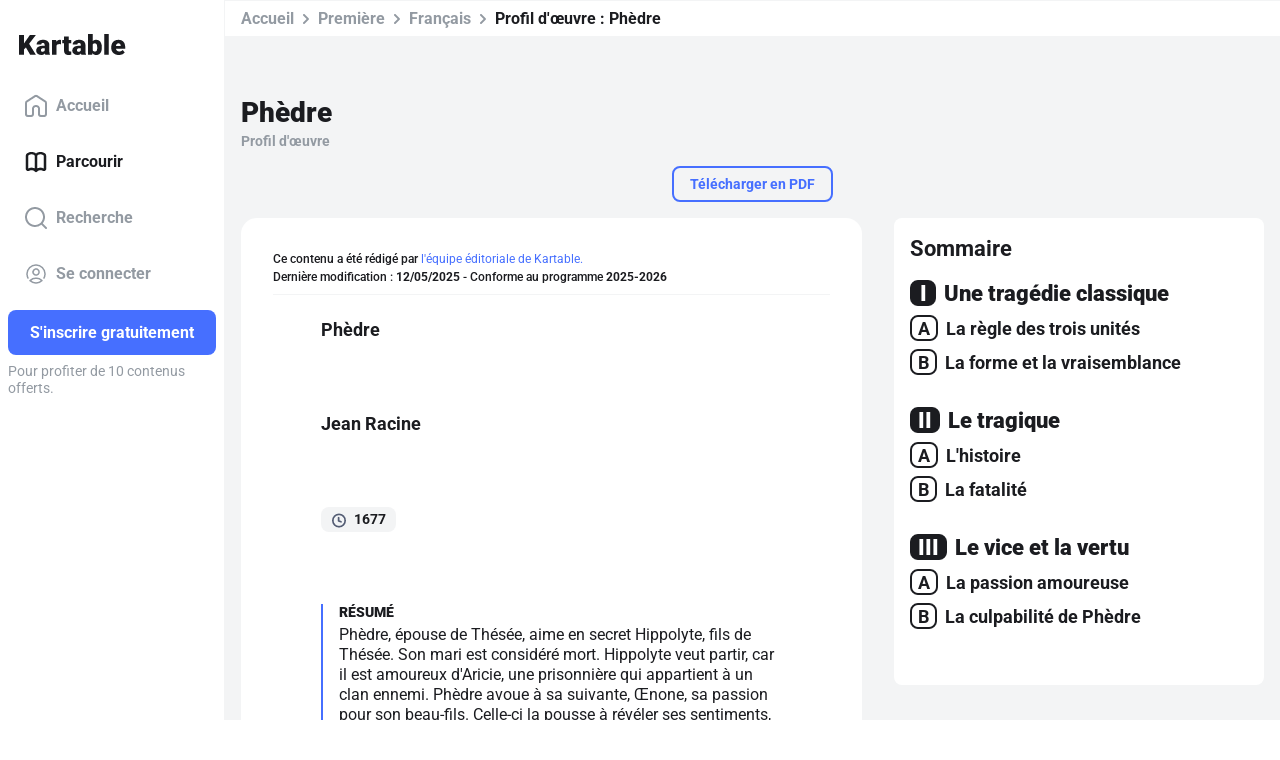

--- FILE ---
content_type: text/html; charset=utf-8
request_url: https://www.kartable.fr/ressources/francais/profil-d-oeuvre/phedre/16625
body_size: 51695
content:
<!DOCTYPE html><html lang="fr-FR" dir="ltr"><head>
    <base href="/">
    <meta charset="UTF-8">
    <link rel="dns-prefetch" href="https://fonts.gstatic.com">
    <link rel="preconnect" href="https://fonts.gstatic.com/" crossorigin="">
    <style>@font-face{font-family:'Roboto';font-style:normal;font-weight:400;font-stretch:100%;font-display:swap;src:url(https://fonts.gstatic.com/s/roboto/v50/KFO7CnqEu92Fr1ME7kSn66aGLdTylUAMa3GUBGEe.woff2) format('woff2');unicode-range:U+0460-052F, U+1C80-1C8A, U+20B4, U+2DE0-2DFF, U+A640-A69F, U+FE2E-FE2F;}@font-face{font-family:'Roboto';font-style:normal;font-weight:400;font-stretch:100%;font-display:swap;src:url(https://fonts.gstatic.com/s/roboto/v50/KFO7CnqEu92Fr1ME7kSn66aGLdTylUAMa3iUBGEe.woff2) format('woff2');unicode-range:U+0301, U+0400-045F, U+0490-0491, U+04B0-04B1, U+2116;}@font-face{font-family:'Roboto';font-style:normal;font-weight:400;font-stretch:100%;font-display:swap;src:url(https://fonts.gstatic.com/s/roboto/v50/KFO7CnqEu92Fr1ME7kSn66aGLdTylUAMa3CUBGEe.woff2) format('woff2');unicode-range:U+1F00-1FFF;}@font-face{font-family:'Roboto';font-style:normal;font-weight:400;font-stretch:100%;font-display:swap;src:url(https://fonts.gstatic.com/s/roboto/v50/KFO7CnqEu92Fr1ME7kSn66aGLdTylUAMa3-UBGEe.woff2) format('woff2');unicode-range:U+0370-0377, U+037A-037F, U+0384-038A, U+038C, U+038E-03A1, U+03A3-03FF;}@font-face{font-family:'Roboto';font-style:normal;font-weight:400;font-stretch:100%;font-display:swap;src:url(https://fonts.gstatic.com/s/roboto/v50/KFO7CnqEu92Fr1ME7kSn66aGLdTylUAMawCUBGEe.woff2) format('woff2');unicode-range:U+0302-0303, U+0305, U+0307-0308, U+0310, U+0312, U+0315, U+031A, U+0326-0327, U+032C, U+032F-0330, U+0332-0333, U+0338, U+033A, U+0346, U+034D, U+0391-03A1, U+03A3-03A9, U+03B1-03C9, U+03D1, U+03D5-03D6, U+03F0-03F1, U+03F4-03F5, U+2016-2017, U+2034-2038, U+203C, U+2040, U+2043, U+2047, U+2050, U+2057, U+205F, U+2070-2071, U+2074-208E, U+2090-209C, U+20D0-20DC, U+20E1, U+20E5-20EF, U+2100-2112, U+2114-2115, U+2117-2121, U+2123-214F, U+2190, U+2192, U+2194-21AE, U+21B0-21E5, U+21F1-21F2, U+21F4-2211, U+2213-2214, U+2216-22FF, U+2308-230B, U+2310, U+2319, U+231C-2321, U+2336-237A, U+237C, U+2395, U+239B-23B7, U+23D0, U+23DC-23E1, U+2474-2475, U+25AF, U+25B3, U+25B7, U+25BD, U+25C1, U+25CA, U+25CC, U+25FB, U+266D-266F, U+27C0-27FF, U+2900-2AFF, U+2B0E-2B11, U+2B30-2B4C, U+2BFE, U+3030, U+FF5B, U+FF5D, U+1D400-1D7FF, U+1EE00-1EEFF;}@font-face{font-family:'Roboto';font-style:normal;font-weight:400;font-stretch:100%;font-display:swap;src:url(https://fonts.gstatic.com/s/roboto/v50/KFO7CnqEu92Fr1ME7kSn66aGLdTylUAMaxKUBGEe.woff2) format('woff2');unicode-range:U+0001-000C, U+000E-001F, U+007F-009F, U+20DD-20E0, U+20E2-20E4, U+2150-218F, U+2190, U+2192, U+2194-2199, U+21AF, U+21E6-21F0, U+21F3, U+2218-2219, U+2299, U+22C4-22C6, U+2300-243F, U+2440-244A, U+2460-24FF, U+25A0-27BF, U+2800-28FF, U+2921-2922, U+2981, U+29BF, U+29EB, U+2B00-2BFF, U+4DC0-4DFF, U+FFF9-FFFB, U+10140-1018E, U+10190-1019C, U+101A0, U+101D0-101FD, U+102E0-102FB, U+10E60-10E7E, U+1D2C0-1D2D3, U+1D2E0-1D37F, U+1F000-1F0FF, U+1F100-1F1AD, U+1F1E6-1F1FF, U+1F30D-1F30F, U+1F315, U+1F31C, U+1F31E, U+1F320-1F32C, U+1F336, U+1F378, U+1F37D, U+1F382, U+1F393-1F39F, U+1F3A7-1F3A8, U+1F3AC-1F3AF, U+1F3C2, U+1F3C4-1F3C6, U+1F3CA-1F3CE, U+1F3D4-1F3E0, U+1F3ED, U+1F3F1-1F3F3, U+1F3F5-1F3F7, U+1F408, U+1F415, U+1F41F, U+1F426, U+1F43F, U+1F441-1F442, U+1F444, U+1F446-1F449, U+1F44C-1F44E, U+1F453, U+1F46A, U+1F47D, U+1F4A3, U+1F4B0, U+1F4B3, U+1F4B9, U+1F4BB, U+1F4BF, U+1F4C8-1F4CB, U+1F4D6, U+1F4DA, U+1F4DF, U+1F4E3-1F4E6, U+1F4EA-1F4ED, U+1F4F7, U+1F4F9-1F4FB, U+1F4FD-1F4FE, U+1F503, U+1F507-1F50B, U+1F50D, U+1F512-1F513, U+1F53E-1F54A, U+1F54F-1F5FA, U+1F610, U+1F650-1F67F, U+1F687, U+1F68D, U+1F691, U+1F694, U+1F698, U+1F6AD, U+1F6B2, U+1F6B9-1F6BA, U+1F6BC, U+1F6C6-1F6CF, U+1F6D3-1F6D7, U+1F6E0-1F6EA, U+1F6F0-1F6F3, U+1F6F7-1F6FC, U+1F700-1F7FF, U+1F800-1F80B, U+1F810-1F847, U+1F850-1F859, U+1F860-1F887, U+1F890-1F8AD, U+1F8B0-1F8BB, U+1F8C0-1F8C1, U+1F900-1F90B, U+1F93B, U+1F946, U+1F984, U+1F996, U+1F9E9, U+1FA00-1FA6F, U+1FA70-1FA7C, U+1FA80-1FA89, U+1FA8F-1FAC6, U+1FACE-1FADC, U+1FADF-1FAE9, U+1FAF0-1FAF8, U+1FB00-1FBFF;}@font-face{font-family:'Roboto';font-style:normal;font-weight:400;font-stretch:100%;font-display:swap;src:url(https://fonts.gstatic.com/s/roboto/v50/KFO7CnqEu92Fr1ME7kSn66aGLdTylUAMa3OUBGEe.woff2) format('woff2');unicode-range:U+0102-0103, U+0110-0111, U+0128-0129, U+0168-0169, U+01A0-01A1, U+01AF-01B0, U+0300-0301, U+0303-0304, U+0308-0309, U+0323, U+0329, U+1EA0-1EF9, U+20AB;}@font-face{font-family:'Roboto';font-style:normal;font-weight:400;font-stretch:100%;font-display:swap;src:url(https://fonts.gstatic.com/s/roboto/v50/KFO7CnqEu92Fr1ME7kSn66aGLdTylUAMa3KUBGEe.woff2) format('woff2');unicode-range:U+0100-02BA, U+02BD-02C5, U+02C7-02CC, U+02CE-02D7, U+02DD-02FF, U+0304, U+0308, U+0329, U+1D00-1DBF, U+1E00-1E9F, U+1EF2-1EFF, U+2020, U+20A0-20AB, U+20AD-20C0, U+2113, U+2C60-2C7F, U+A720-A7FF;}@font-face{font-family:'Roboto';font-style:normal;font-weight:400;font-stretch:100%;font-display:swap;src:url(https://fonts.gstatic.com/s/roboto/v50/KFO7CnqEu92Fr1ME7kSn66aGLdTylUAMa3yUBA.woff2) format('woff2');unicode-range:U+0000-00FF, U+0131, U+0152-0153, U+02BB-02BC, U+02C6, U+02DA, U+02DC, U+0304, U+0308, U+0329, U+2000-206F, U+20AC, U+2122, U+2191, U+2193, U+2212, U+2215, U+FEFF, U+FFFD;}@font-face{font-family:'Roboto';font-style:normal;font-weight:500;font-stretch:100%;font-display:swap;src:url(https://fonts.gstatic.com/s/roboto/v50/KFO7CnqEu92Fr1ME7kSn66aGLdTylUAMa3GUBGEe.woff2) format('woff2');unicode-range:U+0460-052F, U+1C80-1C8A, U+20B4, U+2DE0-2DFF, U+A640-A69F, U+FE2E-FE2F;}@font-face{font-family:'Roboto';font-style:normal;font-weight:500;font-stretch:100%;font-display:swap;src:url(https://fonts.gstatic.com/s/roboto/v50/KFO7CnqEu92Fr1ME7kSn66aGLdTylUAMa3iUBGEe.woff2) format('woff2');unicode-range:U+0301, U+0400-045F, U+0490-0491, U+04B0-04B1, U+2116;}@font-face{font-family:'Roboto';font-style:normal;font-weight:500;font-stretch:100%;font-display:swap;src:url(https://fonts.gstatic.com/s/roboto/v50/KFO7CnqEu92Fr1ME7kSn66aGLdTylUAMa3CUBGEe.woff2) format('woff2');unicode-range:U+1F00-1FFF;}@font-face{font-family:'Roboto';font-style:normal;font-weight:500;font-stretch:100%;font-display:swap;src:url(https://fonts.gstatic.com/s/roboto/v50/KFO7CnqEu92Fr1ME7kSn66aGLdTylUAMa3-UBGEe.woff2) format('woff2');unicode-range:U+0370-0377, U+037A-037F, U+0384-038A, U+038C, U+038E-03A1, U+03A3-03FF;}@font-face{font-family:'Roboto';font-style:normal;font-weight:500;font-stretch:100%;font-display:swap;src:url(https://fonts.gstatic.com/s/roboto/v50/KFO7CnqEu92Fr1ME7kSn66aGLdTylUAMawCUBGEe.woff2) format('woff2');unicode-range:U+0302-0303, U+0305, U+0307-0308, U+0310, U+0312, U+0315, U+031A, U+0326-0327, U+032C, U+032F-0330, U+0332-0333, U+0338, U+033A, U+0346, U+034D, U+0391-03A1, U+03A3-03A9, U+03B1-03C9, U+03D1, U+03D5-03D6, U+03F0-03F1, U+03F4-03F5, U+2016-2017, U+2034-2038, U+203C, U+2040, U+2043, U+2047, U+2050, U+2057, U+205F, U+2070-2071, U+2074-208E, U+2090-209C, U+20D0-20DC, U+20E1, U+20E5-20EF, U+2100-2112, U+2114-2115, U+2117-2121, U+2123-214F, U+2190, U+2192, U+2194-21AE, U+21B0-21E5, U+21F1-21F2, U+21F4-2211, U+2213-2214, U+2216-22FF, U+2308-230B, U+2310, U+2319, U+231C-2321, U+2336-237A, U+237C, U+2395, U+239B-23B7, U+23D0, U+23DC-23E1, U+2474-2475, U+25AF, U+25B3, U+25B7, U+25BD, U+25C1, U+25CA, U+25CC, U+25FB, U+266D-266F, U+27C0-27FF, U+2900-2AFF, U+2B0E-2B11, U+2B30-2B4C, U+2BFE, U+3030, U+FF5B, U+FF5D, U+1D400-1D7FF, U+1EE00-1EEFF;}@font-face{font-family:'Roboto';font-style:normal;font-weight:500;font-stretch:100%;font-display:swap;src:url(https://fonts.gstatic.com/s/roboto/v50/KFO7CnqEu92Fr1ME7kSn66aGLdTylUAMaxKUBGEe.woff2) format('woff2');unicode-range:U+0001-000C, U+000E-001F, U+007F-009F, U+20DD-20E0, U+20E2-20E4, U+2150-218F, U+2190, U+2192, U+2194-2199, U+21AF, U+21E6-21F0, U+21F3, U+2218-2219, U+2299, U+22C4-22C6, U+2300-243F, U+2440-244A, U+2460-24FF, U+25A0-27BF, U+2800-28FF, U+2921-2922, U+2981, U+29BF, U+29EB, U+2B00-2BFF, U+4DC0-4DFF, U+FFF9-FFFB, U+10140-1018E, U+10190-1019C, U+101A0, U+101D0-101FD, U+102E0-102FB, U+10E60-10E7E, U+1D2C0-1D2D3, U+1D2E0-1D37F, U+1F000-1F0FF, U+1F100-1F1AD, U+1F1E6-1F1FF, U+1F30D-1F30F, U+1F315, U+1F31C, U+1F31E, U+1F320-1F32C, U+1F336, U+1F378, U+1F37D, U+1F382, U+1F393-1F39F, U+1F3A7-1F3A8, U+1F3AC-1F3AF, U+1F3C2, U+1F3C4-1F3C6, U+1F3CA-1F3CE, U+1F3D4-1F3E0, U+1F3ED, U+1F3F1-1F3F3, U+1F3F5-1F3F7, U+1F408, U+1F415, U+1F41F, U+1F426, U+1F43F, U+1F441-1F442, U+1F444, U+1F446-1F449, U+1F44C-1F44E, U+1F453, U+1F46A, U+1F47D, U+1F4A3, U+1F4B0, U+1F4B3, U+1F4B9, U+1F4BB, U+1F4BF, U+1F4C8-1F4CB, U+1F4D6, U+1F4DA, U+1F4DF, U+1F4E3-1F4E6, U+1F4EA-1F4ED, U+1F4F7, U+1F4F9-1F4FB, U+1F4FD-1F4FE, U+1F503, U+1F507-1F50B, U+1F50D, U+1F512-1F513, U+1F53E-1F54A, U+1F54F-1F5FA, U+1F610, U+1F650-1F67F, U+1F687, U+1F68D, U+1F691, U+1F694, U+1F698, U+1F6AD, U+1F6B2, U+1F6B9-1F6BA, U+1F6BC, U+1F6C6-1F6CF, U+1F6D3-1F6D7, U+1F6E0-1F6EA, U+1F6F0-1F6F3, U+1F6F7-1F6FC, U+1F700-1F7FF, U+1F800-1F80B, U+1F810-1F847, U+1F850-1F859, U+1F860-1F887, U+1F890-1F8AD, U+1F8B0-1F8BB, U+1F8C0-1F8C1, U+1F900-1F90B, U+1F93B, U+1F946, U+1F984, U+1F996, U+1F9E9, U+1FA00-1FA6F, U+1FA70-1FA7C, U+1FA80-1FA89, U+1FA8F-1FAC6, U+1FACE-1FADC, U+1FADF-1FAE9, U+1FAF0-1FAF8, U+1FB00-1FBFF;}@font-face{font-family:'Roboto';font-style:normal;font-weight:500;font-stretch:100%;font-display:swap;src:url(https://fonts.gstatic.com/s/roboto/v50/KFO7CnqEu92Fr1ME7kSn66aGLdTylUAMa3OUBGEe.woff2) format('woff2');unicode-range:U+0102-0103, U+0110-0111, U+0128-0129, U+0168-0169, U+01A0-01A1, U+01AF-01B0, U+0300-0301, U+0303-0304, U+0308-0309, U+0323, U+0329, U+1EA0-1EF9, U+20AB;}@font-face{font-family:'Roboto';font-style:normal;font-weight:500;font-stretch:100%;font-display:swap;src:url(https://fonts.gstatic.com/s/roboto/v50/KFO7CnqEu92Fr1ME7kSn66aGLdTylUAMa3KUBGEe.woff2) format('woff2');unicode-range:U+0100-02BA, U+02BD-02C5, U+02C7-02CC, U+02CE-02D7, U+02DD-02FF, U+0304, U+0308, U+0329, U+1D00-1DBF, U+1E00-1E9F, U+1EF2-1EFF, U+2020, U+20A0-20AB, U+20AD-20C0, U+2113, U+2C60-2C7F, U+A720-A7FF;}@font-face{font-family:'Roboto';font-style:normal;font-weight:500;font-stretch:100%;font-display:swap;src:url(https://fonts.gstatic.com/s/roboto/v50/KFO7CnqEu92Fr1ME7kSn66aGLdTylUAMa3yUBA.woff2) format('woff2');unicode-range:U+0000-00FF, U+0131, U+0152-0153, U+02BB-02BC, U+02C6, U+02DA, U+02DC, U+0304, U+0308, U+0329, U+2000-206F, U+20AC, U+2122, U+2191, U+2193, U+2212, U+2215, U+FEFF, U+FFFD;}@font-face{font-family:'Roboto';font-style:normal;font-weight:700;font-stretch:100%;font-display:swap;src:url(https://fonts.gstatic.com/s/roboto/v50/KFO7CnqEu92Fr1ME7kSn66aGLdTylUAMa3GUBGEe.woff2) format('woff2');unicode-range:U+0460-052F, U+1C80-1C8A, U+20B4, U+2DE0-2DFF, U+A640-A69F, U+FE2E-FE2F;}@font-face{font-family:'Roboto';font-style:normal;font-weight:700;font-stretch:100%;font-display:swap;src:url(https://fonts.gstatic.com/s/roboto/v50/KFO7CnqEu92Fr1ME7kSn66aGLdTylUAMa3iUBGEe.woff2) format('woff2');unicode-range:U+0301, U+0400-045F, U+0490-0491, U+04B0-04B1, U+2116;}@font-face{font-family:'Roboto';font-style:normal;font-weight:700;font-stretch:100%;font-display:swap;src:url(https://fonts.gstatic.com/s/roboto/v50/KFO7CnqEu92Fr1ME7kSn66aGLdTylUAMa3CUBGEe.woff2) format('woff2');unicode-range:U+1F00-1FFF;}@font-face{font-family:'Roboto';font-style:normal;font-weight:700;font-stretch:100%;font-display:swap;src:url(https://fonts.gstatic.com/s/roboto/v50/KFO7CnqEu92Fr1ME7kSn66aGLdTylUAMa3-UBGEe.woff2) format('woff2');unicode-range:U+0370-0377, U+037A-037F, U+0384-038A, U+038C, U+038E-03A1, U+03A3-03FF;}@font-face{font-family:'Roboto';font-style:normal;font-weight:700;font-stretch:100%;font-display:swap;src:url(https://fonts.gstatic.com/s/roboto/v50/KFO7CnqEu92Fr1ME7kSn66aGLdTylUAMawCUBGEe.woff2) format('woff2');unicode-range:U+0302-0303, U+0305, U+0307-0308, U+0310, U+0312, U+0315, U+031A, U+0326-0327, U+032C, U+032F-0330, U+0332-0333, U+0338, U+033A, U+0346, U+034D, U+0391-03A1, U+03A3-03A9, U+03B1-03C9, U+03D1, U+03D5-03D6, U+03F0-03F1, U+03F4-03F5, U+2016-2017, U+2034-2038, U+203C, U+2040, U+2043, U+2047, U+2050, U+2057, U+205F, U+2070-2071, U+2074-208E, U+2090-209C, U+20D0-20DC, U+20E1, U+20E5-20EF, U+2100-2112, U+2114-2115, U+2117-2121, U+2123-214F, U+2190, U+2192, U+2194-21AE, U+21B0-21E5, U+21F1-21F2, U+21F4-2211, U+2213-2214, U+2216-22FF, U+2308-230B, U+2310, U+2319, U+231C-2321, U+2336-237A, U+237C, U+2395, U+239B-23B7, U+23D0, U+23DC-23E1, U+2474-2475, U+25AF, U+25B3, U+25B7, U+25BD, U+25C1, U+25CA, U+25CC, U+25FB, U+266D-266F, U+27C0-27FF, U+2900-2AFF, U+2B0E-2B11, U+2B30-2B4C, U+2BFE, U+3030, U+FF5B, U+FF5D, U+1D400-1D7FF, U+1EE00-1EEFF;}@font-face{font-family:'Roboto';font-style:normal;font-weight:700;font-stretch:100%;font-display:swap;src:url(https://fonts.gstatic.com/s/roboto/v50/KFO7CnqEu92Fr1ME7kSn66aGLdTylUAMaxKUBGEe.woff2) format('woff2');unicode-range:U+0001-000C, U+000E-001F, U+007F-009F, U+20DD-20E0, U+20E2-20E4, U+2150-218F, U+2190, U+2192, U+2194-2199, U+21AF, U+21E6-21F0, U+21F3, U+2218-2219, U+2299, U+22C4-22C6, U+2300-243F, U+2440-244A, U+2460-24FF, U+25A0-27BF, U+2800-28FF, U+2921-2922, U+2981, U+29BF, U+29EB, U+2B00-2BFF, U+4DC0-4DFF, U+FFF9-FFFB, U+10140-1018E, U+10190-1019C, U+101A0, U+101D0-101FD, U+102E0-102FB, U+10E60-10E7E, U+1D2C0-1D2D3, U+1D2E0-1D37F, U+1F000-1F0FF, U+1F100-1F1AD, U+1F1E6-1F1FF, U+1F30D-1F30F, U+1F315, U+1F31C, U+1F31E, U+1F320-1F32C, U+1F336, U+1F378, U+1F37D, U+1F382, U+1F393-1F39F, U+1F3A7-1F3A8, U+1F3AC-1F3AF, U+1F3C2, U+1F3C4-1F3C6, U+1F3CA-1F3CE, U+1F3D4-1F3E0, U+1F3ED, U+1F3F1-1F3F3, U+1F3F5-1F3F7, U+1F408, U+1F415, U+1F41F, U+1F426, U+1F43F, U+1F441-1F442, U+1F444, U+1F446-1F449, U+1F44C-1F44E, U+1F453, U+1F46A, U+1F47D, U+1F4A3, U+1F4B0, U+1F4B3, U+1F4B9, U+1F4BB, U+1F4BF, U+1F4C8-1F4CB, U+1F4D6, U+1F4DA, U+1F4DF, U+1F4E3-1F4E6, U+1F4EA-1F4ED, U+1F4F7, U+1F4F9-1F4FB, U+1F4FD-1F4FE, U+1F503, U+1F507-1F50B, U+1F50D, U+1F512-1F513, U+1F53E-1F54A, U+1F54F-1F5FA, U+1F610, U+1F650-1F67F, U+1F687, U+1F68D, U+1F691, U+1F694, U+1F698, U+1F6AD, U+1F6B2, U+1F6B9-1F6BA, U+1F6BC, U+1F6C6-1F6CF, U+1F6D3-1F6D7, U+1F6E0-1F6EA, U+1F6F0-1F6F3, U+1F6F7-1F6FC, U+1F700-1F7FF, U+1F800-1F80B, U+1F810-1F847, U+1F850-1F859, U+1F860-1F887, U+1F890-1F8AD, U+1F8B0-1F8BB, U+1F8C0-1F8C1, U+1F900-1F90B, U+1F93B, U+1F946, U+1F984, U+1F996, U+1F9E9, U+1FA00-1FA6F, U+1FA70-1FA7C, U+1FA80-1FA89, U+1FA8F-1FAC6, U+1FACE-1FADC, U+1FADF-1FAE9, U+1FAF0-1FAF8, U+1FB00-1FBFF;}@font-face{font-family:'Roboto';font-style:normal;font-weight:700;font-stretch:100%;font-display:swap;src:url(https://fonts.gstatic.com/s/roboto/v50/KFO7CnqEu92Fr1ME7kSn66aGLdTylUAMa3OUBGEe.woff2) format('woff2');unicode-range:U+0102-0103, U+0110-0111, U+0128-0129, U+0168-0169, U+01A0-01A1, U+01AF-01B0, U+0300-0301, U+0303-0304, U+0308-0309, U+0323, U+0329, U+1EA0-1EF9, U+20AB;}@font-face{font-family:'Roboto';font-style:normal;font-weight:700;font-stretch:100%;font-display:swap;src:url(https://fonts.gstatic.com/s/roboto/v50/KFO7CnqEu92Fr1ME7kSn66aGLdTylUAMa3KUBGEe.woff2) format('woff2');unicode-range:U+0100-02BA, U+02BD-02C5, U+02C7-02CC, U+02CE-02D7, U+02DD-02FF, U+0304, U+0308, U+0329, U+1D00-1DBF, U+1E00-1E9F, U+1EF2-1EFF, U+2020, U+20A0-20AB, U+20AD-20C0, U+2113, U+2C60-2C7F, U+A720-A7FF;}@font-face{font-family:'Roboto';font-style:normal;font-weight:700;font-stretch:100%;font-display:swap;src:url(https://fonts.gstatic.com/s/roboto/v50/KFO7CnqEu92Fr1ME7kSn66aGLdTylUAMa3yUBA.woff2) format('woff2');unicode-range:U+0000-00FF, U+0131, U+0152-0153, U+02BB-02BC, U+02C6, U+02DA, U+02DC, U+0304, U+0308, U+0329, U+2000-206F, U+20AC, U+2122, U+2191, U+2193, U+2212, U+2215, U+FEFF, U+FFFD;}@font-face{font-family:'Roboto';font-style:normal;font-weight:900;font-stretch:100%;font-display:swap;src:url(https://fonts.gstatic.com/s/roboto/v50/KFO7CnqEu92Fr1ME7kSn66aGLdTylUAMa3GUBGEe.woff2) format('woff2');unicode-range:U+0460-052F, U+1C80-1C8A, U+20B4, U+2DE0-2DFF, U+A640-A69F, U+FE2E-FE2F;}@font-face{font-family:'Roboto';font-style:normal;font-weight:900;font-stretch:100%;font-display:swap;src:url(https://fonts.gstatic.com/s/roboto/v50/KFO7CnqEu92Fr1ME7kSn66aGLdTylUAMa3iUBGEe.woff2) format('woff2');unicode-range:U+0301, U+0400-045F, U+0490-0491, U+04B0-04B1, U+2116;}@font-face{font-family:'Roboto';font-style:normal;font-weight:900;font-stretch:100%;font-display:swap;src:url(https://fonts.gstatic.com/s/roboto/v50/KFO7CnqEu92Fr1ME7kSn66aGLdTylUAMa3CUBGEe.woff2) format('woff2');unicode-range:U+1F00-1FFF;}@font-face{font-family:'Roboto';font-style:normal;font-weight:900;font-stretch:100%;font-display:swap;src:url(https://fonts.gstatic.com/s/roboto/v50/KFO7CnqEu92Fr1ME7kSn66aGLdTylUAMa3-UBGEe.woff2) format('woff2');unicode-range:U+0370-0377, U+037A-037F, U+0384-038A, U+038C, U+038E-03A1, U+03A3-03FF;}@font-face{font-family:'Roboto';font-style:normal;font-weight:900;font-stretch:100%;font-display:swap;src:url(https://fonts.gstatic.com/s/roboto/v50/KFO7CnqEu92Fr1ME7kSn66aGLdTylUAMawCUBGEe.woff2) format('woff2');unicode-range:U+0302-0303, U+0305, U+0307-0308, U+0310, U+0312, U+0315, U+031A, U+0326-0327, U+032C, U+032F-0330, U+0332-0333, U+0338, U+033A, U+0346, U+034D, U+0391-03A1, U+03A3-03A9, U+03B1-03C9, U+03D1, U+03D5-03D6, U+03F0-03F1, U+03F4-03F5, U+2016-2017, U+2034-2038, U+203C, U+2040, U+2043, U+2047, U+2050, U+2057, U+205F, U+2070-2071, U+2074-208E, U+2090-209C, U+20D0-20DC, U+20E1, U+20E5-20EF, U+2100-2112, U+2114-2115, U+2117-2121, U+2123-214F, U+2190, U+2192, U+2194-21AE, U+21B0-21E5, U+21F1-21F2, U+21F4-2211, U+2213-2214, U+2216-22FF, U+2308-230B, U+2310, U+2319, U+231C-2321, U+2336-237A, U+237C, U+2395, U+239B-23B7, U+23D0, U+23DC-23E1, U+2474-2475, U+25AF, U+25B3, U+25B7, U+25BD, U+25C1, U+25CA, U+25CC, U+25FB, U+266D-266F, U+27C0-27FF, U+2900-2AFF, U+2B0E-2B11, U+2B30-2B4C, U+2BFE, U+3030, U+FF5B, U+FF5D, U+1D400-1D7FF, U+1EE00-1EEFF;}@font-face{font-family:'Roboto';font-style:normal;font-weight:900;font-stretch:100%;font-display:swap;src:url(https://fonts.gstatic.com/s/roboto/v50/KFO7CnqEu92Fr1ME7kSn66aGLdTylUAMaxKUBGEe.woff2) format('woff2');unicode-range:U+0001-000C, U+000E-001F, U+007F-009F, U+20DD-20E0, U+20E2-20E4, U+2150-218F, U+2190, U+2192, U+2194-2199, U+21AF, U+21E6-21F0, U+21F3, U+2218-2219, U+2299, U+22C4-22C6, U+2300-243F, U+2440-244A, U+2460-24FF, U+25A0-27BF, U+2800-28FF, U+2921-2922, U+2981, U+29BF, U+29EB, U+2B00-2BFF, U+4DC0-4DFF, U+FFF9-FFFB, U+10140-1018E, U+10190-1019C, U+101A0, U+101D0-101FD, U+102E0-102FB, U+10E60-10E7E, U+1D2C0-1D2D3, U+1D2E0-1D37F, U+1F000-1F0FF, U+1F100-1F1AD, U+1F1E6-1F1FF, U+1F30D-1F30F, U+1F315, U+1F31C, U+1F31E, U+1F320-1F32C, U+1F336, U+1F378, U+1F37D, U+1F382, U+1F393-1F39F, U+1F3A7-1F3A8, U+1F3AC-1F3AF, U+1F3C2, U+1F3C4-1F3C6, U+1F3CA-1F3CE, U+1F3D4-1F3E0, U+1F3ED, U+1F3F1-1F3F3, U+1F3F5-1F3F7, U+1F408, U+1F415, U+1F41F, U+1F426, U+1F43F, U+1F441-1F442, U+1F444, U+1F446-1F449, U+1F44C-1F44E, U+1F453, U+1F46A, U+1F47D, U+1F4A3, U+1F4B0, U+1F4B3, U+1F4B9, U+1F4BB, U+1F4BF, U+1F4C8-1F4CB, U+1F4D6, U+1F4DA, U+1F4DF, U+1F4E3-1F4E6, U+1F4EA-1F4ED, U+1F4F7, U+1F4F9-1F4FB, U+1F4FD-1F4FE, U+1F503, U+1F507-1F50B, U+1F50D, U+1F512-1F513, U+1F53E-1F54A, U+1F54F-1F5FA, U+1F610, U+1F650-1F67F, U+1F687, U+1F68D, U+1F691, U+1F694, U+1F698, U+1F6AD, U+1F6B2, U+1F6B9-1F6BA, U+1F6BC, U+1F6C6-1F6CF, U+1F6D3-1F6D7, U+1F6E0-1F6EA, U+1F6F0-1F6F3, U+1F6F7-1F6FC, U+1F700-1F7FF, U+1F800-1F80B, U+1F810-1F847, U+1F850-1F859, U+1F860-1F887, U+1F890-1F8AD, U+1F8B0-1F8BB, U+1F8C0-1F8C1, U+1F900-1F90B, U+1F93B, U+1F946, U+1F984, U+1F996, U+1F9E9, U+1FA00-1FA6F, U+1FA70-1FA7C, U+1FA80-1FA89, U+1FA8F-1FAC6, U+1FACE-1FADC, U+1FADF-1FAE9, U+1FAF0-1FAF8, U+1FB00-1FBFF;}@font-face{font-family:'Roboto';font-style:normal;font-weight:900;font-stretch:100%;font-display:swap;src:url(https://fonts.gstatic.com/s/roboto/v50/KFO7CnqEu92Fr1ME7kSn66aGLdTylUAMa3OUBGEe.woff2) format('woff2');unicode-range:U+0102-0103, U+0110-0111, U+0128-0129, U+0168-0169, U+01A0-01A1, U+01AF-01B0, U+0300-0301, U+0303-0304, U+0308-0309, U+0323, U+0329, U+1EA0-1EF9, U+20AB;}@font-face{font-family:'Roboto';font-style:normal;font-weight:900;font-stretch:100%;font-display:swap;src:url(https://fonts.gstatic.com/s/roboto/v50/KFO7CnqEu92Fr1ME7kSn66aGLdTylUAMa3KUBGEe.woff2) format('woff2');unicode-range:U+0100-02BA, U+02BD-02C5, U+02C7-02CC, U+02CE-02D7, U+02DD-02FF, U+0304, U+0308, U+0329, U+1D00-1DBF, U+1E00-1E9F, U+1EF2-1EFF, U+2020, U+20A0-20AB, U+20AD-20C0, U+2113, U+2C60-2C7F, U+A720-A7FF;}@font-face{font-family:'Roboto';font-style:normal;font-weight:900;font-stretch:100%;font-display:swap;src:url(https://fonts.gstatic.com/s/roboto/v50/KFO7CnqEu92Fr1ME7kSn66aGLdTylUAMa3yUBA.woff2) format('woff2');unicode-range:U+0000-00FF, U+0131, U+0152-0153, U+02BB-02BC, U+02C6, U+02DA, U+02DC, U+0304, U+0308, U+0329, U+2000-206F, U+20AC, U+2122, U+2191, U+2193, U+2212, U+2215, U+FEFF, U+FFFD;}</style>
    <title>Phèdre - 1ère - Profil d'œuvre Français - Kartable</title>
    <meta name="title" content="Phèdre - 1ère - Profil d'œuvre Français - Kartable">
    <meta name="description" content="Révisez en Première : Profil d'œuvre ➽ Phèdre avec ➽ Kartable ✔️ Programmes officiels de l'Éducation nationale">
    <meta name="viewport" content="width=device-width, initial-scale=1, viewport-fit=cover">
    <meta name="apple-itunes-app" content="app-id=825500330">
    <link rel="stylesheet" href="https://assets.kartable.fr/front/assets/css/main.min.1768486525.css" type="text/css">
    <link rel="apple-touch-icon" sizes="57x57" href="/web/apple-icon-57x57.png?v=XBJb9RKlJ3">
    <link rel="apple-touch-icon" sizes="60x60" href="/web/apple-icon-60x60.png?v=XBJb9RKlJ3">
    <link rel="apple-touch-icon" sizes="72x72" href="/web/apple-icon-72x72.png?v=XBJb9RKlJ3">
    <link rel="apple-touch-icon" sizes="76x76" href="/web/apple-icon-76x76.png?v=XBJb9RKlJ3">
    <link rel="apple-touch-icon" sizes="114x114" href="/web/apple-icon-114x114.png?v=XBJb9RKlJ3">
    <link rel="apple-touch-icon" sizes="120x120" href="/web/apple-icon-120x120.png?v=XBJb9RKlJ3">
    <link rel="apple-touch-icon" sizes="144x144" href="/web/apple-icon-144x144.png?v=XBJb9RKlJ3">
    <link rel="apple-touch-icon" sizes="152x152" href="/web/apple-icon-152x152.png?v=XBJb9RKlJ3">
    <link rel="apple-touch-icon" sizes="180x180" href="/web/apple-icon-180x180.png?v=XBJb9RKlJ3">
    <link rel="icon" type="image/png" sizes="192x192" href="/web/android-icon-192x192.png?v=XBJb9RKlJ3">
    <link rel="icon" type="image/png" sizes="32x32" href="/web/favicon-32x32.png?v=XBJb9RKlJ3">
    <link rel="icon" type="image/png" sizes="96x96" href="/web/favicon-96x96.png?v=XBJb9RKlJ3">
    <link rel="icon" type="image/png" sizes="16x16" href="/web/favicon-16x16.png?v=XBJb9RKlJ3">
    <link rel="manifest" href="/manifest.json">
    <meta name="msapplication-TileColor" content="#ffffff">
    <meta name="msapplication-TileImage" content="/web/ms-icon-144x144.png">
    <meta name="theme-color" content="#ffffff">
    <link rel="shortcut icon" href="/web/favicon.ico?v=XBJb9RKlJ3">
    <link rel="preconnect" href="https://www.googletagmanager.com/">
    <link rel="preconnect" href="https://connect.facebook.net/">
    <link rel="preconnect" href="https://time.kartable.fr/" crossorigin="">
    <link rel="preconnect" href="https://api.kartable.fr/" crossorigin="">
    <link rel="preconnect" href="https://media.kartable.fr/">
    <meta name="theme-color" content="#26c0ff">
<style ng-app-id="kartable">.document-header--document-single[_ngcontent-kartable-c2992335343]   .document-header__container[_ngcontent-kartable-c2992335343]{flex-wrap:unset}@media screen and (min-width: 760px){.document-header--document-single[_ngcontent-kartable-c2992335343]   .document-header__container[_ngcontent-kartable-c2992335343]{max-width:145rem}}.document-header__quit[_ngcontent-kartable-c2992335343]{align-self:flex-start;margin-top:.5rem}.page--document-single[_ngcontent-kartable-c2992335343]{-webkit-overflow-scrolling:touch;padding-bottom:64px;height:auto;min-height:100%}@media screen and (min-width: 760px){.page--document-single[_ngcontent-kartable-c2992335343]{padding:0 16px 64px}}.page--document-single[_ngcontent-kartable-c2992335343]   .document-container[_ngcontent-kartable-c2992335343]{border-radius:16px}@media screen and (min-width: 760px){.page--document-single[_ngcontent-kartable-c2992335343]   .document-container[_ngcontent-kartable-c2992335343]{margin:0}}@media screen and (min-width: 1024px){.page--document-single[_ngcontent-kartable-c2992335343]   .document-container[_ngcontent-kartable-c2992335343]{max-width:calc(100% - 402px)}}.page--document-single.page--document--no-user[_ngcontent-kartable-c2992335343]{padding-top:0}@media screen and (min-width: 760px){.document--wrapper[_ngcontent-kartable-c2992335343]{max-width:1450px;display:-webkit- flex;display:flex;justify-content:flex-start;margin:0 auto;width:100%}}@media screen and (min-width: 760px){.document-header--no-summary[_ngcontent-kartable-c2992335343]   .document-header__container[_ngcontent-kartable-c2992335343]{max-width:105rem}}@media screen and (min-width: 760px){.page--document--no-summary[_ngcontent-kartable-c2992335343]   .document-container[_ngcontent-kartable-c2992335343]{max-width:105rem;margin:0 auto}}@media screen and (min-width: 1024px){.document-sidebar[_ngcontent-kartable-c2992335343]{width:100%;max-width:370px;margin-left:32px;position:sticky;top:16px;order:1;max-height:100vh;overflow-y:auto;z-index:10;flex-shrink:0}}.document-sidebar.--lower-stick[_ngcontent-kartable-c2992335343]{top:40px}@media screen and (min-width: 760px) and (max-width: 1024px){.page--document--no-user[_ngcontent-kartable-c2992335343]   .document-sidebar[_ngcontent-kartable-c2992335343]{margin-right:16px}}.page--document-application.page--document--no-user[_ngcontent-kartable-c2992335343]{padding-top:25px}.has-header-fixed[_ngcontent-kartable-c2992335343]   .page--document-application.page--document--no-user[_ngcontent-kartable-c2992335343]{padding-top:88px}@media screen and (min-width: 760px){.has-header-fixed[_ngcontent-kartable-c2992335343]   .page--document-application.page--document--no-user[_ngcontent-kartable-c2992335343]{padding-top:180px}}.document-single__type--10[_ngcontent-kartable-c2992335343], .document-single__type--80[_ngcontent-kartable-c2992335343]{display:-webkit- flex;display:flex;flex-direction:column}.publication-infos[_ngcontent-kartable-c2992335343]{padding-bottom:8px;border-bottom:1px solid var(--borderColor)}.publication-infos[_ngcontent-kartable-c2992335343]   .link[_ngcontent-kartable-c2992335343]{font-size:inherit}.publication-footer[_ngcontent-kartable-c2992335343]{background:var(--backgroundColorLighter);padding:8px;border-top:1px solid var(--borderColor);border-radius:8px}.publication-footer[_ngcontent-kartable-c2992335343]   .link[_ngcontent-kartable-c2992335343]{font-size:inherit}</style><style ng-app-id="kartable">@media screen and (min-width: 760px){.navigation-wrapper[_ngcontent-kartable-c2992335343]{min-height:100%;display:-webkit- flex;display:flex;flex-direction:row}}.navigation__main[_ngcontent-kartable-c2992335343]{padding-top:0}@media screen and (min-width: 760px){.navigation__main[_ngcontent-kartable-c2992335343]{padding-bottom:0;flex-grow:1;max-width:calc(100% - 224px);position:relative;z-index:1}}.dashboardK2-container[_ngcontent-kartable-c2992335343], .live-container[_ngcontent-kartable-c2992335343], .search-container[_ngcontent-kartable-c2992335343]{padding:16px 16px calc(72px + env(safe-area-inset-bottom)) 16px}@media screen and (min-width: 760px){.dashboardK2-container[_ngcontent-kartable-c2992335343], .live-container[_ngcontent-kartable-c2992335343], .search-container[_ngcontent-kartable-c2992335343]{padding:32px}}</style><style ng-app-id="kartable">.document-single[_ngcontent-kartable-c2992335343], .page--document-application[_ngcontent-kartable-c2992335343]{position:relative;padding:24px 16px}@media screen and (min-width: 760px){.document-single[_ngcontent-kartable-c2992335343], .page--document-application[_ngcontent-kartable-c2992335343]{padding:24px 48px}}.document-header__quit[_ngcontent-kartable-c2992335343]{margin-right:1rem;border:1px solid;border-radius:4px;flex-shrink:0}.document-header__quit[_ngcontent-kartable-c2992335343]:hover{cursor:pointer}.document-header[_ngcontent-kartable-c2992335343]{display:-webkit- flex;display:flex;flex-direction:column;align-items:center;justify-content:center;padding:16px;width:100%;background:var(--backgroundColorLighter);box-sizing:border-box;z-index:10}.document-header__container[_ngcontent-kartable-c2992335343]{width:100%;max-width:105rem;display:-webkit- flex;display:flex;align-items:center;flex-wrap:wrap}.document-header[_ngcontent-kartable-c2992335343]   h1[_ngcontent-kartable-c2992335343]{overflow:hidden;text-overflow:ellipsis;white-space:nowrap;padding:0}.document-header[_ngcontent-kartable-c2992335343]   h1.document-header__subtitle[_ngcontent-kartable-c2992335343]{width:calc(100% - 24px)}@media screen and (min-width: 760px){.document-header[_ngcontent-kartable-c2992335343]   .button[_ngcontent-kartable-c2992335343]{margin-top:16px}}.document-header__doc-type[_ngcontent-kartable-c2992335343]{font-size:1.4rem;line-height:1.8rem;display:block;color:var(--textColorLight);font-weight:700}.document-header__doc-type--bold[_ngcontent-kartable-c2992335343]{font-size:1.4rem;font-weight:700}.document-header[_ngcontent-kartable-c2992335343]   .icon[_ngcontent-kartable-c2992335343]{flex-shrink:0}@media screen and (min-width: 760px){.document-header[_ngcontent-kartable-c2992335343]   .icon[_ngcontent-kartable-c2992335343]{cursor:pointer;transition:all .25s ease-in-out}.document-header[_ngcontent-kartable-c2992335343]   .icon[_ngcontent-kartable-c2992335343]:hover{transform:scale(1.1);opacity:.5}}.page--documents[_ngcontent-kartable-c2992335343]{background:var(--backgroundColorLighter);min-height:calc(100% - 94px);padding-top:0;position:relative;z-index:10}@media screen and (min-width: 760px){.page--documents[_ngcontent-kartable-c2992335343]{display:-webkit- flex;display:flex;flex-direction:column;align-items:center;min-height:calc(100% - 108px)}}.document-container[_ngcontent-kartable-c2992335343]{display:-webkit- flex;display:flex;flex-direction:column;flex-grow:1;height:100%;background:var(--backgroundColor);border-radius:32px 32px 0 0;-ms-overflow-style:none;scrollbar-width:none}.document-container[_ngcontent-kartable-c2992335343]::-webkit-scrollbar{display:none}@media screen and (min-width: 760px){.document-container[_ngcontent-kartable-c2992335343]{width:calc(100% - 32px);height:100%;max-width:105rem;margin:0 16px auto;padding:32px;box-sizing:border-box}}.document-container[_ngcontent-kartable-c2992335343]   p[_ngcontent-kartable-c2992335343], .document-container[_ngcontent-kartable-c2992335343]   li[_ngcontent-kartable-c2992335343]{line-height:1.5}@media screen and (min-width: 760px){.document-header--no-user[_ngcontent-kartable-c2992335343]{padding-top:56px}}</style><style ng-app-id="kartable">.document-header--document-single[_ngcontent-kartable-c2992335343]   .document-header__actions[_ngcontent-kartable-c2992335343], .document-header--application[_ngcontent-kartable-c2992335343]   .document-header__actions[_ngcontent-kartable-c2992335343]{margin-top:8px}@media screen and (min-width: 760px){.document-header--document-single[_ngcontent-kartable-c2992335343]   .document-header__actions[_ngcontent-kartable-c2992335343], .document-header--application[_ngcontent-kartable-c2992335343]   .document-header__actions[_ngcontent-kartable-c2992335343]{display:-webkit- flex;display:flex;align-items:center;margin-top:16px}}@media screen and (min-width: 760px){.document-header--document-single[_ngcontent-kartable-c2992335343]   .button[_ngcontent-kartable-c2992335343], .document-header--document-single[_ngcontent-kartable-c2992335343]   .audio-player[_ngcontent-kartable-c2992335343], .document-header--application[_ngcontent-kartable-c2992335343]   .button[_ngcontent-kartable-c2992335343], .document-header--application[_ngcontent-kartable-c2992335343]   .audio-player[_ngcontent-kartable-c2992335343]{margin:0 8px}}</style><style ng-app-id="kartable">.button[_nghost-kartable-c519077160]{border-radius:8px;font:700 1.6rem Roboto,sans-serif;color:#fff;background:#466fff;text-align:center;padding:13px 16px;cursor:pointer;display:inline-block;vertical-align:middle;border:none;box-sizing:border-box}.button--animated[_nghost-kartable-c519077160]{transition:all .25s ease-in-out}@media screen and (min-width: 760px){.button[_nghost-kartable-c519077160]:hover{background:#6a8bff}}.button--bordered[_nghost-kartable-c519077160]{box-shadow:inset 0 0 0 3px #fff}.button--secondary[_nghost-kartable-c519077160]{border-radius:8px;font:700 1.6rem Roboto,sans-serif;color:#fff;background:#1b1c20;text-align:center;padding:13px 16px;cursor:pointer;display:inline-block;vertical-align:middle;border:none;box-sizing:border-box}.button--secondary--animated[_nghost-kartable-c519077160]{transition:all .25s ease-in-out}@media screen and (min-width: 760px){.button--secondary[_nghost-kartable-c519077160]:hover{background:#2b2d33}}.button--secondary--bordered[_nghost-kartable-c519077160]{box-shadow:inset 0 0 0 3px #fff}.button--secondary.button--outline[_nghost-kartable-c519077160]{color:#1b1c20;border:2px solid #1B1C20;background:transparent}@media screen and (min-width: 760px){.button--secondary.button--outline[_nghost-kartable-c519077160]:hover:enabled{border:2px solid rgb(43.3372881356,44.9423728814,51.3627118644);background:transparent}}.button--secondary--outline[_nghost-kartable-c519077160]{color:#1b1c20;border:2px solid #1B1C20;background:transparent}@media screen and (min-width: 760px){.button--secondary--outline[_nghost-kartable-c519077160]:hover:enabled{border:2px solid rgb(43.3372881356,44.9423728814,51.3627118644);background:transparent}}.button--outline[_nghost-kartable-c519077160]{color:#466fff;border:2px solid #466FFF;background:transparent}@media screen and (min-width: 760px){.button--outline[_nghost-kartable-c519077160]:hover:enabled{border:2px solid rgb(105.7,138.7881081081,255);background:transparent}}.button--secondary--textOnly[_nghost-kartable-c519077160]{color:#1b1c20;background:transparent}@media screen and (min-width: 760px){.button--secondary--textOnly[_nghost-kartable-c519077160]:hover:enabled{color:#2b2d33;background:transparent}}.button--textOnly[_nghost-kartable-c519077160]{color:#466fff;background:transparent}@media screen and (min-width: 760px){.button--textOnly[_nghost-kartable-c519077160]:hover:enabled{color:#6a8bff;background:transparent}}.button--iconOnly[_nghost-kartable-c519077160]{color:#466fff;background:transparent;padding:4px}@media screen and (min-width: 760px){.button--iconOnly[_nghost-kartable-c519077160]:hover:enabled{background:#f3f4f5}}.button--small[_nghost-kartable-c519077160]{font-size:1.4rem;line-height:1.8rem;padding:7px 16px}.button--small[_nghost-kartable-c519077160]   .icon--loader[_ngcontent-kartable-c519077160]{font-size:1.8rem}.button--small.button--textOnly[_nghost-kartable-c519077160]{font-size:1.4rem;line-height:1.8rem;padding:7px 16px}.button--medium[_nghost-kartable-c519077160]{padding:9px 17px}.button--big[_nghost-kartable-c519077160]{padding:16px 24px;font-size:18px}.button--wide[_nghost-kartable-c519077160]{display:block;width:100%}.button--nowrap[_nghost-kartable-c519077160]{white-space:nowrap}.button--centered[_nghost-kartable-c519077160]{width:-moz-fit-content;width:fit-content;display:block;margin:0 auto}.button--white[_nghost-kartable-c519077160]{border-radius:8px;font:700 1.6rem Roboto,sans-serif;color:#466fff;background:#fff;text-align:center;padding:13px 16px;cursor:pointer;display:inline-block;vertical-align:middle;border:none;box-sizing:border-box}.button--white--animated[_nghost-kartable-c519077160]{transition:all .25s ease-in-out}@media screen and (min-width: 760px){.button--white[_nghost-kartable-c519077160]:hover{background:#fff}}.button--white--bordered[_nghost-kartable-c519077160]{box-shadow:inset 0 0 0 3px #466fff}.button--warning[_nghost-kartable-c519077160]{border-radius:8px;font:700 1.6rem Roboto,sans-serif;color:#fff;background:#ff9200;text-align:center;padding:13px 16px;cursor:pointer;display:inline-block;vertical-align:middle;border:none;box-sizing:border-box}.button--warning--animated[_nghost-kartable-c519077160]{transition:all .25s ease-in-out}@media screen and (min-width: 760px){.button--warning[_nghost-kartable-c519077160]:hover{background:#ffa124}}.button--warning--bordered[_nghost-kartable-c519077160]{box-shadow:inset 0 0 0 3px #fff}.button--alert[_nghost-kartable-c519077160]{border-radius:8px;font:700 1.6rem Roboto,sans-serif;color:#fff;background:#ff3b48;text-align:center;padding:13px 16px;cursor:pointer;display:inline-block;vertical-align:middle;border:none;box-sizing:border-box}.button--alert--animated[_nghost-kartable-c519077160]{transition:all .25s ease-in-out}@media screen and (min-width: 760px){.button--alert[_nghost-kartable-c519077160]:hover{background:#ff5f69}}.button--alert--bordered[_nghost-kartable-c519077160]{box-shadow:inset 0 0 0 3px #fff}.button--alert.button--textOnly[_nghost-kartable-c519077160]{color:#ff3b48;background:transparent}@media screen and (min-width: 760px){.button--alert.button--textOnly[_nghost-kartable-c519077160]:hover:enabled{color:#ff5f69;background:transparent}}.button[disabled][_nghost-kartable-c519077160]{opacity:.4;pointer-events:none;cursor:not-allowed}.button[justClicked][_nghost-kartable-c519077160]{opacity:.4}.button--with-icon[_nghost-kartable-c519077160] > span[_ngcontent-kartable-c519077160]{display:-webkit- flex;display:flex;align-items:center;justify-content:center}.button--facebook[_nghost-kartable-c519077160]{background-color:#3256a4}@media screen and (min-width: 760px){.button--facebook[_nghost-kartable-c519077160]:hover{background-color:#26427d}}.button--social-login[_nghost-kartable-c519077160]{background:#fff;box-shadow:inset 0 0 0 2px #f3f4f5;color:#1b1c20;font-weight:400}.button--social-login[_nghost-kartable-c519077160]   span[_ngcontent-kartable-c519077160]{display:-webkit- flex;display:flex;align-items:center}@media screen and (min-width: 760px){.button--social-login[_nghost-kartable-c519077160]:hover{color:#1b1c20;background-color:#fafafa}}.button--call-us[_nghost-kartable-c519077160]{justify-content:center}.button--call-us[_nghost-kartable-c519077160]   .icon[_ngcontent-kartable-c519077160]{font-size:.5rem;margin-right:8px}.button--round[_nghost-kartable-c519077160]{height:40px;width:40px;border-radius:8px;font:700 1.6rem Roboto,sans-serif;color:#1b1c20;background:#f3f4f5;text-align:center;padding:13px 16px;cursor:pointer;display:inline-block;vertical-align:middle;border:none;box-sizing:border-box;display:-webkit- flex;display:flex;align-items:center;justify-content:center}.button--round--animated[_nghost-kartable-c519077160]{transition:all .25s ease-in-out}@media screen and (min-width: 760px){.button--round[_nghost-kartable-c519077160]:hover{background:#fff}}.button--round--bordered[_nghost-kartable-c519077160]{box-shadow:inset 0 0 0 3px #1b1c20}@media screen and (min-width: 760px){.button--reactivate[_nghost-kartable-c519077160]{display:block;margin:32px auto 0;width:-moz-fit-content;width:fit-content}}.--hasIcon[_ngcontent-kartable-c519077160]{display:-webkit- flex;display:flex;align-items:center;text-align:left}.--hasIcon[_ngcontent-kartable-c519077160]   svg[icon][_ngcontent-kartable-c519077160]{flex-shrink:0}</style><style ng-app-id="kartable">.app-header[_ngcontent-kartable-c2369026257]{height:56px;top:0;left:0;width:100%;box-sizing:border-box;background:#fff;padding:0 16px;position:relative;border-bottom:1px solid #F3F4F5}@media screen and (max-width: 760px){.app-header.is-fixed[_ngcontent-kartable-c2369026257]{position:sticky;z-index:100;top:env(safe-area-inset-top)}}.app-header__container[_ngcontent-kartable-c2369026257]{height:100%;max-width:1250px;margin:0 auto;position:relative;display:-webkit- flex;display:flex;align-items:center;justify-content:space-between}.app-header[_ngcontent-kartable-c2369026257]   li[_ngcontent-kartable-c2369026257]{list-style:none}.app-header__logo[_ngcontent-kartable-c2369026257]{width:110px;height:40px}.app-header[_ngcontent-kartable-c2369026257]   .link[_ngcontent-kartable-c2369026257]{display:inline-block;line-height:1;vertical-align:middle;position:relative}.app-header__actions[_ngcontent-kartable-c2369026257]{width:50%;display:-webkit- flex;display:flex;align-items:center;justify-content:space-between}@media screen and (min-width: 760px){.app-header__actions[_ngcontent-kartable-c2369026257]{display:-webkit- flex;display:flex;justify-content:flex-end}}@media screen and (min-width: 760px){.app-header[_ngcontent-kartable-c2369026257]   .link[_ngcontent-kartable-c2369026257]:not(:first-of-type){margin-left:40px}}@media screen and (min-width: 760px){.app-header[_ngcontent-kartable-c2369026257]   .link[_ngcontent-kartable-c2369026257]:not(:first-of-type) + .button[_ngcontent-kartable-c2369026257]{margin-left:40px}}.my-account__trigger[_ngcontent-kartable-c2369026257]{position:relative;font-size:1rem}@media screen and (min-width: 760px){.my-account__trigger--parent[_ngcontent-kartable-c2369026257]{margin-left:auto}}.my-account__icon[_ngcontent-kartable-c2369026257]{width:4.2em;height:auto}.app-header--kartable-menu-document[_ngcontent-kartable-c2369026257]{z-index:20}@media screen and (min-width: 760px){.app-header--kartable-menu-document[_ngcontent-kartable-c2369026257]   .button[_ngcontent-kartable-c2369026257]{margin-left:32px}}@media screen and (min-width: 760px){.app-header--kartable-menu-document[_ngcontent-kartable-c2369026257]   .link[_ngcontent-kartable-c2369026257]:not(:first-of-type){margin-left:32px}}.mobile-menu[_ngcontent-kartable-c2369026257]{position:fixed;top:56px;z-index:1;background:#fff;width:100%;padding-bottom:32px;box-shadow:0 8px 10px #0000,0 24px 21px -20px #0000}@media screen and (min-width: 760px){.mobile-menu[_ngcontent-kartable-c2369026257]{max-width:400px;right:0}}[data-color-theme=dark]   [data-is-themable][_nghost-kartable-c2369026257]   .app-header[_ngcontent-kartable-c2369026257], [data-color-theme=dark]   [data-is-themable]   [_nghost-kartable-c2369026257]   .app-header[_ngcontent-kartable-c2369026257]{background:var(--backgroundColor);border-bottom-color:var(--borderColor)}[data-color-theme=dark]   [data-is-themable][_nghost-kartable-c2369026257]   .app-header__logo[_ngcontent-kartable-c2369026257], [data-color-theme=dark]   [data-is-themable]   [_nghost-kartable-c2369026257]   .app-header__logo[_ngcontent-kartable-c2369026257]{filter:brightness(0) invert(1)}</style><style ng-app-id="kartable">[_nghost-kartable-c1622267929]{display:block;position:sticky;top:0}nav[_ngcontent-kartable-c1622267929]{display:-webkit- flex;display:flex;flex-direction:column;padding:8px}.logo[_ngcontent-kartable-c1622267929]{width:120px;margin-top:24px;margin-left:12px}[data-color-theme=dark]   [data-is-themable][_nghost-kartable-c1622267929]   .logo[_ngcontent-kartable-c1622267929], [data-color-theme=dark]   [data-is-themable]   [_nghost-kartable-c1622267929]   .logo[_ngcontent-kartable-c1622267929]{filter:invert(1)}.menu__link[_ngcontent-kartable-c1622267929]{display:-webkit- flex;display:flex;align-items:center;padding:16px;font-weight:700;color:var(--textColorLight)}.menu__link.--active[_ngcontent-kartable-c1622267929]{color:var(--textColor)}.menu__link[_ngcontent-kartable-c1622267929]   svg[icon][_ngcontent-kartable-c1622267929]{color:inherit;margin-right:8px}.menu__link[_ngcontent-kartable-c1622267929]   svg.live-course-icon[_ngcontent-kartable-c1622267929]{transform:translate(1px)}.menu__link[_ngcontent-kartable-c1622267929]   .caption[_ngcontent-kartable-c1622267929]{margin-left:auto;color:#fff;padding:2px 4px;background:#466fff;border-radius:6px;line-height:1}.helper[_ngcontent-kartable-c1622267929]{font-size:1.4rem;color:var(--textColorLight)}.mobile-menu[_nghost-kartable-c1622267929]   .helper[_ngcontent-kartable-c1622267929], .mobile-menu   [_nghost-kartable-c1622267929]   .helper[_ngcontent-kartable-c1622267929]{text-align:center}.user-card[_ngcontent-kartable-c1622267929]{display:-webkit- flex;display:flex;align-items:center;margin:32px 8px 0 16px}.user-card[_ngcontent-kartable-c1622267929]   .caption[_ngcontent-kartable-c1622267929]{color:var(--textColorLight)}.user-card__avatar[_ngcontent-kartable-c1622267929]{width:50px;height:50px;display:-webkit- flex;display:flex;align-items:center;justify-content:center;background:var(--backgroundColorLighter);border-radius:50%;flex-shrink:0;margin-right:8px}.user-card__username[_ngcontent-kartable-c1622267929]{font-weight:700}.free-documents-count[_ngcontent-kartable-c1622267929]{padding:16px;border:2px solid var(--borderColor);text-align:center;margin:0 16px;border-radius:16px}.free-documents-count[_ngcontent-kartable-c1622267929]   svg[icon][_ngcontent-kartable-c1622267929]{color:var(--textColor)}.free-documents-count[_ngcontent-kartable-c1622267929]   p[_ngcontent-kartable-c1622267929]{margin-top:8px}.free-documents-count[_ngcontent-kartable-c1622267929]   button[_ngcontent-kartable-c1622267929]{width:100%}</style><style ng-app-id="kartable">[_nghost-kartable-c1876779414]{display:block;width:224px;background:var(--backgroundColor);flex-shrink:0;border-right:1px solid var(--borderColor);position:relative;z-index:10;padding-left:env(safe-area-inset-left)}</style><style ng-app-id="kartable">.breadcrumb[_ngcontent-kartable-c3312767863]{background:var(--backgroundColor);border-top:1px solid var(--borderColor);border-bottom:1px solid var(--borderColor);padding:0 16px;position:relative;z-index:10}.breadcrumb.--sticky[_ngcontent-kartable-c3312767863]{position:sticky;top:0;z-index:50}.breadcrumb__container[_ngcontent-kartable-c3312767863]{display:-webkit- flex;display:flex;align-items:center;flex-wrap:wrap;margin:0 auto}@media screen and (min-width: 760px){.breadcrumb__container[_ngcontent-kartable-c3312767863]{max-width:1250px}}.breadcrumb__item[_ngcontent-kartable-c3312767863]{display:-webkit- flex;display:flex;flex-direction:row;overflow:hidden}.breadcrumb__item[_ngcontent-kartable-c3312767863]:first-child{flex-shrink:0}.breadcrumb__link[_ngcontent-kartable-c3312767863]{font-weight:700;display:inline-block;padding:8px 0;color:var(--textColorLight);width:100%}.breadcrumb__link--home[_ngcontent-kartable-c3312767863]{width:auto}.breadcrumb__link.current[_ngcontent-kartable-c3312767863]{pointer-events:none;cursor:default}kartable-app-breadcrumb[_ngcontent-kartable-c3312767863]   .breadcrumb__container[_ngcontent-kartable-c3312767863]{display:-webkit- flex;display:flex;flex-wrap:wrap}kartable-app-breadcrumb[_ngcontent-kartable-c3312767863]   .breadcrumb__item[_ngcontent-kartable-c3312767863]{overflow:visible}kartable-app-breadcrumb[_ngcontent-kartable-c3312767863]   .breadcrumb__link[_ngcontent-kartable-c3312767863]{padding:4px 0;white-space:normal}li[_ngcontent-kartable-c3312767863]:last-of-type   span[_ngcontent-kartable-c3312767863]{color:var(--textColor)}#documents[_nghost-kartable-c3312767863], #documents   [_nghost-kartable-c3312767863], .categories-container[_nghost-kartable-c3312767863], .categories-container   [_nghost-kartable-c3312767863]{display:block;margin-top:16px;margin-bottom:0}@media screen and (min-width: 760px){#documents[_nghost-kartable-c3312767863], #documents   [_nghost-kartable-c3312767863], .categories-container[_nghost-kartable-c3312767863], .categories-container   [_nghost-kartable-c3312767863]{margin-top:0}}#documents[_nghost-kartable-c3312767863]   .breadcrumb[_ngcontent-kartable-c3312767863], #documents   [_nghost-kartable-c3312767863]   .breadcrumb[_ngcontent-kartable-c3312767863], .categories-container[_nghost-kartable-c3312767863]   .breadcrumb[_ngcontent-kartable-c3312767863], .categories-container   [_nghost-kartable-c3312767863]   .breadcrumb[_ngcontent-kartable-c3312767863]{background:transparent;border:none;padding:0}#documents[_nghost-kartable-c3312767863]   .breadcrumb.--sticky[_ngcontent-kartable-c3312767863]:before, #documents   [_nghost-kartable-c3312767863]   .breadcrumb.--sticky[_ngcontent-kartable-c3312767863]:before, .categories-container[_nghost-kartable-c3312767863]   .breadcrumb.--sticky[_ngcontent-kartable-c3312767863]:before, .categories-container   [_nghost-kartable-c3312767863]   .breadcrumb.--sticky[_ngcontent-kartable-c3312767863]:before{content:"";display:block;width:100%;height:calc(100% + 24px);background:var(--backgroundColorLighter);position:absolute;top:-16px;left:0}#documents[_nghost-kartable-c3312767863]   .breadcrumb.--sticky[_ngcontent-kartable-c3312767863]   .breadcrumb__container[_ngcontent-kartable-c3312767863], #documents   [_nghost-kartable-c3312767863]   .breadcrumb.--sticky[_ngcontent-kartable-c3312767863]   .breadcrumb__container[_ngcontent-kartable-c3312767863], .categories-container[_nghost-kartable-c3312767863]   .breadcrumb.--sticky[_ngcontent-kartable-c3312767863]   .breadcrumb__container[_ngcontent-kartable-c3312767863], .categories-container   [_nghost-kartable-c3312767863]   .breadcrumb.--sticky[_ngcontent-kartable-c3312767863]   .breadcrumb__container[_ngcontent-kartable-c3312767863]{position:relative;z-index:1}#documents[_nghost-kartable-c3312767863]   .breadcrumb__link[_ngcontent-kartable-c3312767863], #documents   [_nghost-kartable-c3312767863]   .breadcrumb__link[_ngcontent-kartable-c3312767863], .categories-container[_nghost-kartable-c3312767863]   .breadcrumb__link[_ngcontent-kartable-c3312767863], .categories-container   [_nghost-kartable-c3312767863]   .breadcrumb__link[_ngcontent-kartable-c3312767863]{padding:0}.account-content[_nghost-kartable-c3312767863]   .breadcrumb[_ngcontent-kartable-c3312767863], .account-content   [_nghost-kartable-c3312767863]   .breadcrumb[_ngcontent-kartable-c3312767863]{background:transparent;border:none;padding:0}@media screen and (min-width: 760px){.account-content[_nghost-kartable-c3312767863]   .breadcrumb__container[_ngcontent-kartable-c3312767863], .account-content   [_nghost-kartable-c3312767863]   .breadcrumb__container[_ngcontent-kartable-c3312767863]{max-width:none}}.account-content[_nghost-kartable-c3312767863]   .breadcrumb__link[_ngcontent-kartable-c3312767863], .account-content   [_nghost-kartable-c3312767863]   .breadcrumb__link[_ngcontent-kartable-c3312767863]{display:-webkit- flex;display:flex;flex-direction:row-reverse;justify-content:center}.--sticky[_nghost-kartable-c3312767863]{position:sticky;top:16px;z-index:10}.--sticky[_nghost-kartable-c3312767863]   .breadcrumb[_ngcontent-kartable-c3312767863]:before{content:"";display:block;width:calc(100% + 32px);height:calc(100% + 24px);background:var(--backgroundColorLighter);position:absolute;top:-16px;left:-16px}.--sticky[_nghost-kartable-c3312767863]   .breadcrumb[_ngcontent-kartable-c3312767863]   .breadcrumb__container[_ngcontent-kartable-c3312767863]{position:relative;z-index:1}</style><style ng-app-id="kartable">[_nghost-kartable-c1562318025]{position:relative;z-index:10;display:block;background:#1b1c20}.--funnel[_nghost-kartable-c1562318025]{z-index:1}</style><style ng-app-id="kartable">.links-list__container[_ngcontent-kartable-c2133292058]{display:-webkit- flex;display:flex;justify-content:flex-start;flex-wrap:wrap}.links-list__container[_ngcontent-kartable-c2133292058]:first-of-type   .links-list__title[_ngcontent-kartable-c2133292058]{margin-top:0}.links-list__container--columns[_ngcontent-kartable-c2133292058]   .links-list__column[_ngcontent-kartable-c2133292058]{width:49%}@media screen and (min-width: 760px){.links-list__container--columns[_ngcontent-kartable-c2133292058]   .links-list__column[_ngcontent-kartable-c2133292058]{width:100%;display:-webkit- flex;display:flex;flex-wrap:wrap}}.links-list__container--columns[_ngcontent-kartable-c2133292058]   .links-list__item[_ngcontent-kartable-c2133292058]{width:100%}@media screen and (min-width: 760px){.links-list__container--columns[_ngcontent-kartable-c2133292058]   .links-list__item[_ngcontent-kartable-c2133292058]{width:19%}}.links-list__item[_ngcontent-kartable-c2133292058]{width:49%;list-style:none;margin-bottom:16px;text-align:left}@media screen and (min-width: 760px){.links-list__item[_ngcontent-kartable-c2133292058]{width:calc(20% - 16px)}}.links-list__item[_ngcontent-kartable-c2133292058]   premium-link[_ngcontent-kartable-c2133292058]   a[_ngcontent-kartable-c2133292058]{color:#1b1c20}.links-list__item--grouped[_ngcontent-kartable-c2133292058]{width:100%}@media screen and (min-width: 760px){.links-list__item--grouped[_ngcontent-kartable-c2133292058]{width:49%}}.links-list__group-name[_ngcontent-kartable-c2133292058]{color:#c9d1da;width:100%;margin:40px 0 16px}.links-list__group-name[_ngcontent-kartable-c2133292058]:first-of-type{margin-top:0}.links-list__title[_ngcontent-kartable-c2133292058]{display:block;width:100%;font-weight:900;text-align:left;margin:40px 0 16px}@media screen and (min-width: 760px){.links-list__title[_ngcontent-kartable-c2133292058]{font-size:1.8rem}}</style><style ng-app-id="kartable">footer[_ngcontent-kartable-c2133292058]   .see-more[_ngcontent-kartable-c2133292058]{font-size:3.2rem;font-weight:900;line-height:3.4rem}@media screen and (min-width: 760px){footer[_ngcontent-kartable-c2133292058]{overflow:hidden}}.footer-section[_ngcontent-kartable-c2133292058]{position:relative;z-index:10;box-sizing:border-box;color:#fff;margin:0 16px;padding:24px 0}.footer-section[_ngcontent-kartable-c2133292058]:not(:first-of-type){border-top:1px solid #333333}.footer-section[_ngcontent-kartable-c2133292058]   article[_ngcontent-kartable-c2133292058], .footer-section[_ngcontent-kartable-c2133292058]   ul[_ngcontent-kartable-c2133292058]{list-style-type:none;display:-webkit- flex;display:flex;flex-direction:row;align-items:center;justify-content:flex-start;flex-wrap:wrap}@media screen and (min-width: 760px){.footer-section[_ngcontent-kartable-c2133292058]   article[_ngcontent-kartable-c2133292058], .footer-section[_ngcontent-kartable-c2133292058]   ul[_ngcontent-kartable-c2133292058]{display:-webkit- flex;display:flex;flex-direction:row;align-items:center;justify-content:space-between}}.footer-section[_ngcontent-kartable-c2133292058]   p[_ngcontent-kartable-c2133292058]{color:#fff}#footer-top-section[_ngcontent-kartable-c2133292058]{display:block}#footer-top-section[_ngcontent-kartable-c2133292058]   .see-more[_ngcontent-kartable-c2133292058]{max-width:1250px;margin:0 0 36px}@media screen and (min-width: 1250px){#footer-top-section[_ngcontent-kartable-c2133292058]   .see-more[_ngcontent-kartable-c2133292058]{margin:0 auto 36px}}#footer-top-section[_ngcontent-kartable-c2133292058]   .links-list__container[_ngcontent-kartable-c2133292058]{max-width:1250px;margin:0;z-index:10;position:relative;display:block;-moz-columns:2;columns:2}@media screen and (min-width: 1250px){#footer-top-section[_ngcontent-kartable-c2133292058]   .links-list__container[_ngcontent-kartable-c2133292058]{margin:0 auto}}@media screen and (min-width: 760px){#footer-top-section[_ngcontent-kartable-c2133292058]   .links-list__container[_ngcontent-kartable-c2133292058]{-moz-columns:3;columns:3}}@media screen and (min-width: 1250px){#footer-top-section[_ngcontent-kartable-c2133292058]   .links-list__container[_ngcontent-kartable-c2133292058]{-moz-columns:5;columns:5}}#footer-top-section[_ngcontent-kartable-c2133292058]   .links-list__container[_ngcontent-kartable-c2133292058]   li[_ngcontent-kartable-c2133292058]{width:inherit}#footer-middle-section[_ngcontent-kartable-c2133292058]{background:#1b1c20;max-width:1250px}@media screen and (min-width: 760px){#footer-middle-section[_ngcontent-kartable-c2133292058]{display:-webkit- flex;display:flex;flex-direction:row;align-items:flex-start;justify-content:space-between}}@media screen and (min-width: 1250px){#footer-middle-section[_ngcontent-kartable-c2133292058]{margin:0 auto}}#footer-middle-section[_ngcontent-kartable-c2133292058]   h3[_ngcontent-kartable-c2133292058]{margin-bottom:16px}@media screen and (min-width: 760px){#footer-middle-section[_ngcontent-kartable-c2133292058]   .support-article[_ngcontent-kartable-c2133292058]{max-width:50%}}#footer-middle-section[_ngcontent-kartable-c2133292058]   .support-article[_ngcontent-kartable-c2133292058]   p[_ngcontent-kartable-c2133292058]{margin-bottom:24px;color:#939aa2}#footer-middle-section[_ngcontent-kartable-c2133292058]   .support-article[_ngcontent-kartable-c2133292058]   .support-contacts[_ngcontent-kartable-c2133292058]{margin-bottom:36px}@media screen and (min-width: 760px){#footer-middle-section[_ngcontent-kartable-c2133292058]   .support-article[_ngcontent-kartable-c2133292058]   .support-contacts[_ngcontent-kartable-c2133292058]{margin-bottom:0;display:-webkit- flex;display:flex;flex-direction:row;align-items:center;justify-content:space-between}}#footer-middle-section[_ngcontent-kartable-c2133292058]   .support-article[_ngcontent-kartable-c2133292058]   .support-contacts[_ngcontent-kartable-c2133292058]   .support-link[_ngcontent-kartable-c2133292058]{margin-bottom:16px;margin-right:36px;display:-webkit- flex;display:flex;flex-direction:row;align-items:center;justify-content:flex-start}@media screen and (min-width: 760px){#footer-middle-section[_ngcontent-kartable-c2133292058]   .support-article[_ngcontent-kartable-c2133292058]   .support-contacts[_ngcontent-kartable-c2133292058]   .support-link[_ngcontent-kartable-c2133292058]{margin-bottom:0}}#footer-middle-section[_ngcontent-kartable-c2133292058]   .support-article[_ngcontent-kartable-c2133292058]   .support-contacts[_ngcontent-kartable-c2133292058]   .support-link[_ngcontent-kartable-c2133292058]   svg[_ngcontent-kartable-c2133292058]{margin-right:8px}#footer-middle-section[_ngcontent-kartable-c2133292058]   .app-info-article[_ngcontent-kartable-c2133292058]{display:-webkit- flex;display:flex;flex-direction:column;align-items:flex-start;justify-content:flex-start}@media screen and (min-width: 760px){#footer-middle-section[_ngcontent-kartable-c2133292058]   .app-info-article[_ngcontent-kartable-c2133292058]{margin-right:8vw}}#footer-middle-section[_ngcontent-kartable-c2133292058]   .app-info-article[_ngcontent-kartable-c2133292058]   .app-rating[_ngcontent-kartable-c2133292058]{display:-webkit- flex;display:flex;flex-direction:row;align-items:center;justify-content:flex-start;margin-bottom:16px}#footer-middle-section[_ngcontent-kartable-c2133292058]   .app-info-article[_ngcontent-kartable-c2133292058]   .stores-buttons[_ngcontent-kartable-c2133292058]{display:-webkit- flex;display:flex;flex-direction:row;align-items:center;justify-content:flex-start;-moz-column-gap:16px;column-gap:16px}#footer-middle-section[_ngcontent-kartable-c2133292058]   .app-info-article[_ngcontent-kartable-c2133292058]   .stores-buttons[_ngcontent-kartable-c2133292058]   a[_ngcontent-kartable-c2133292058]{display:block;height:42px}#footer-middle-section[_ngcontent-kartable-c2133292058]   .app-info-article[_ngcontent-kartable-c2133292058]   .stores-buttons[_ngcontent-kartable-c2133292058]   a[_ngcontent-kartable-c2133292058]   img[_ngcontent-kartable-c2133292058]{height:42px}#footer-bottom-section[_ngcontent-kartable-c2133292058]{background:#1b1c20;max-width:1250px}@media screen and (min-width: 760px){#footer-bottom-section[_ngcontent-kartable-c2133292058]{display:-webkit- flex;display:flex;flex-direction:row;align-items:center;justify-content:space-between}}@media screen and (min-width: 1250px){#footer-bottom-section[_ngcontent-kartable-c2133292058]{margin:0 auto}}#footer-bottom-section[_ngcontent-kartable-c2133292058]   ul[_ngcontent-kartable-c2133292058]   li[_ngcontent-kartable-c2133292058]{padding-bottom:16px}@media screen and (min-width: 760px){#footer-bottom-section[_ngcontent-kartable-c2133292058]   ul[_ngcontent-kartable-c2133292058]   li[_ngcontent-kartable-c2133292058]{padding-bottom:0}}#footer-bottom-section[_ngcontent-kartable-c2133292058]   ul[_ngcontent-kartable-c2133292058]   li[_ngcontent-kartable-c2133292058]   a[_ngcontent-kartable-c2133292058]{margin-right:36px}#footer-bottom-section[_ngcontent-kartable-c2133292058]   .social-article[_ngcontent-kartable-c2133292058]{display:-webkit- flex;display:flex;flex-direction:row;align-items:center;justify-content:flex-start}@media screen and (min-width: 760px){#footer-bottom-section[_ngcontent-kartable-c2133292058]   .social-article[_ngcontent-kartable-c2133292058]{display:-webkit- flex;display:flex;flex-direction:row;align-items:center;justify-content:space-between}}#footer-bottom-section[_ngcontent-kartable-c2133292058]   .social-article[_ngcontent-kartable-c2133292058]   p[_ngcontent-kartable-c2133292058]{margin-right:16px}#footer-bottom-section[_ngcontent-kartable-c2133292058]   .social-article[_ngcontent-kartable-c2133292058]   .social-icons-container[_ngcontent-kartable-c2133292058]{display:-webkit- flex;display:flex;flex-direction:row;align-items:center;justify-content:space-between}#footer-bottom-section[_ngcontent-kartable-c2133292058]   .social-article[_ngcontent-kartable-c2133292058]   .social-icons[_ngcontent-kartable-c2133292058]{display:-webkit- flex;display:flex;flex-direction:row;align-items:center;justify-content:center;height:41px;width:41px;min-width:41px;border-radius:41px;border:1px solid #333333;margin-left:8px}#footer-bottom-section[_ngcontent-kartable-c2133292058]   .social-article[_ngcontent-kartable-c2133292058]   .social-icons[_ngcontent-kartable-c2133292058]   svg[type=facebook][_ngcontent-kartable-c2133292058]{margin-left:-2px}.footer-bg[_ngcontent-kartable-c2133292058]{display:none}@media screen and (min-width: 760px){.footer-bg[_ngcontent-kartable-c2133292058]{display:block;z-index:1;position:absolute;content:"";top:0;height:100%;width:20%;right:-96px;background-image:url(https://assets.kartable.fr/front/assets/media/illustration/footer/footerBackground.svg);background-repeat:no-repeat}}.link--white[_ngcontent-kartable-c2133292058]{font-weight:400;color:#fff;cursor:pointer;font-size:1.6rem;text-decoration:none}@media screen and (min-width: 760px){.link--white[_ngcontent-kartable-c2133292058]:hover{transition:color .25s ease-in-out;color:#e6e6e6}}</style><style ng-app-id="kartable">[_nghost-kartable-c3778558841]{font-size:1rem}.footer[_nghost-kartable-c3778558841]   .phone-number__number[_ngcontent-kartable-c3778558841]{color:#fff;font-size:1.6rem}[_nghost-kartable-c3778558841]   .phone-number__content[_ngcontent-kartable-c3778558841]{display:-webkit- flex;display:flex;flex-direction:column;align-items:flex-end;line-height:1.6em}@media screen and (min-width: 760px){[_nghost-kartable-c3778558841]   .phone-number__content[_ngcontent-kartable-c3778558841]{line-height:2.2em}}[_nghost-kartable-c3778558841]   .phone-number__number[_ngcontent-kartable-c3778558841]{font-size:1.4em;color:var(--textColorLight)}@media screen and (min-width: 760px){[_nghost-kartable-c3778558841]   .phone-number__number[_ngcontent-kartable-c3778558841]{font-size:1.8em}}[_nghost-kartable-c3778558841]   .phone-number__info[_ngcontent-kartable-c3778558841]{font-size:1em;color:var(--textColorLighter)}@media screen and (min-width: 760px){[_nghost-kartable-c3778558841]   .phone-number__info[_ngcontent-kartable-c3778558841]{font-size:1.4em}}.has-icon[_nghost-kartable-c3778558841]{display:-webkit- flex;display:flex;flex-direction:row;align-items:center;justify-content:center}@media screen and (min-width: 760px){.has-icon[_nghost-kartable-c3778558841]{display:-webkit- flex;display:flex;align-items:flex-start}}.has-icon[_nghost-kartable-c3778558841]   .phone-number__content[_ngcontent-kartable-c3778558841]{display:-webkit- flex;display:flex;flex-direction:column;align-items:flex-start}.app-header[_nghost-kartable-c3778558841], .app-header   [_nghost-kartable-c3778558841], .landing-header[_nghost-kartable-c3778558841], .landing-header   [_nghost-kartable-c3778558841]{margin-right:16px}@media screen and (min-width: 760px){.app-header[_nghost-kartable-c3778558841], .app-header   [_nghost-kartable-c3778558841], .landing-header[_nghost-kartable-c3778558841], .landing-header   [_nghost-kartable-c3778558841]{margin-right:32px}}.app-header[_nghost-kartable-c3778558841]   .phone-number__number[_ngcontent-kartable-c3778558841], .app-header   [_nghost-kartable-c3778558841]   .phone-number__number[_ngcontent-kartable-c3778558841], .landing-header[_nghost-kartable-c3778558841]   .phone-number__number[_ngcontent-kartable-c3778558841], .landing-header   [_nghost-kartable-c3778558841]   .phone-number__number[_ngcontent-kartable-c3778558841]{font-size:1.6rem;color:var(--textColor);font-weight:700}.app-header[_nghost-kartable-c3778558841], .app-header   [_nghost-kartable-c3778558841]{margin-left:auto}.support__container[_nghost-kartable-c3778558841], .support__container   [_nghost-kartable-c3778558841]{justify-content:flex-start}.support__container[_nghost-kartable-c3778558841]   .phone-number__number[_ngcontent-kartable-c3778558841], .support__container   [_nghost-kartable-c3778558841]   .phone-number__number[_ngcontent-kartable-c3778558841]{color:var(--textColor);font-size:2rem}.account-container[_nghost-kartable-c3778558841]   .phone-number__content[_ngcontent-kartable-c3778558841], .account-container   [_nghost-kartable-c3778558841]   .phone-number__content[_ngcontent-kartable-c3778558841]{align-items:center}.account-container[_nghost-kartable-c3778558841]   .phone-number__number[_ngcontent-kartable-c3778558841], .account-container   [_nghost-kartable-c3778558841]   .phone-number__number[_ngcontent-kartable-c3778558841]{color:var(--textColor);font-weight:700;font-size:1.6em}.account-container[_nghost-kartable-c3778558841]   .phone-number__info[_ngcontent-kartable-c3778558841], .account-container   [_nghost-kartable-c3778558841]   .phone-number__info[_ngcontent-kartable-c3778558841]{font-size:1.6em}</style><style ng-app-id="kartable">[_nghost-kartable-c4149809581]{font-size:24px;display:inline-block;vertical-align:middle;color:var(--textColor)}.svg-icon--small[_nghost-kartable-c4149809581]{font-size:1.6rem}.svg-icon--large[_nghost-kartable-c4149809581]{font-size:3.2rem}.svg-icon--x-large[_nghost-kartable-c4149809581]{font-size:4rem}.svg-icon--green[_nghost-kartable-c4149809581]{color:#3cde87}.svg-icon--white[_nghost-kartable-c4149809581]{color:#fff}.svg-icon--blue[_nghost-kartable-c4149809581]{color:#466fff}.svg-icon--red[_nghost-kartable-c4149809581], .svg-icon--error[_nghost-kartable-c4149809581]{color:#ff3b48}.svg-icon--orange[_nghost-kartable-c4149809581], .svg-icon--warning[_nghost-kartable-c4149809581]{color:#ff9200}.svg-icon--info[_nghost-kartable-c4149809581]{color:#00aafc}.svg-icon--success[_nghost-kartable-c4149809581]{color:#41d379}.svg-icon--base-color[_nghost-kartable-c4149809581]{color:var(--textColor)}.svg-icon--base-color-light[_nghost-kartable-c4149809581]{color:var(--textColorLight)}.svg-icon--base-color-lighter[_nghost-kartable-c4149809581]{color:var(--textColorLighter)}.svg-icon[type=arrowL][_nghost-kartable-c4149809581]{margin-right:16px}.svg-icon[type=arrowR][_nghost-kartable-c4149809581]{margin-left:16px}.svg-icon.icon--loader[_nghost-kartable-c4149809581]{color:inherit;animation:_ngcontent-kartable-c4149809581_rotate 2s backwards infinite linear}@keyframes _ngcontent-kartable-c4149809581_rotate{0%{transform:rotate(0)}to{transform:rotate(360deg)}}</style><style ng-app-id="kartable">kartable-block[_ngcontent-kartable-c1416354565]{display:block;margin-bottom:40px}@media screen and (min-width: 760px){kartable-block[_ngcontent-kartable-c1416354565]{margin-bottom:72px}}kartable-block[_ngcontent-kartable-c1416354565]:last-of-type{margin-bottom:0}</style><style ng-app-id="kartable">.lightbox[_ngcontent-kartable-c2494574231]{display:-webkit- flex;display:flex;align-items:center;justify-content:center;position:fixed;height:100%;width:100%;background:var(--backgroundColor);z-index:1000;top:0;left:0;padding:16px;box-sizing:border-box;object-fit:contain;overflow:hidden}.lightbox[_ngcontent-kartable-c2494574231]:hover{cursor:pointer}.lightbox__image[_ngcontent-kartable-c2494574231]{height:auto;max-height:100%}</style><style ng-app-id="kartable">:host,kartable-block{position:relative;z-index:1;width:100%;display:block}:host-context(.evaluation .exercise__answer) p{font-weight:400;font-size:1.4rem}.bt_text{position:relative;margin-bottom:16px}.bt_text p{margin-bottom:16px}.bt_text li{list-style-position:outside;margin-left:16px}@media screen and (min-width: 760px){.bt_text li{line-height:1.5}}.bt_annot{margin-top:16px}.bt_annot p{font-size:1.2rem;font-weight:400}@media screen and (min-width: 760px){.bt_annot p{font-size:1.4rem}}.bt_solution--global .bt_section1{margin-left:50px;margin-right:50px}:host-context(.exercise__answer) p{font-size:1.4rem}:host-context(.exercise__answer) .bt_final_result p{color:#41d379}.bt_answer .bt_intro_answ{margin-bottom:48px;margin-left:50px;margin-right:50px}.bt_answer .bt_transit_answ,.bt_answer .bt_conclu_answ{margin:48px 50px}
</style><style ng-app-id="kartable">.bt_section1>kartable-block>.bt_title .title{display:inline-block;width:28px;height:28px;line-height:1.5;background:#466fff;vertical-align:top;margin-right:0;margin-top:-4px;border-radius:8px;color:#fff;font-size:2rem;font-weight:900;text-align:center;padding:0}@media screen and (min-width: 760px){.bt_section1>kartable-block>.bt_title .title{font-size:2rem;width:40px;height:40px;line-height:40px;margin-right:16px;margin-bottom:8px}}.bt_section1>kartable-block>.bt_title h2{font-size:2.4rem;font-weight:900;border-radius:8px;padding:2px 11px;display:inline;line-height:1.24;-moz-box-decoration-break:clone;-webkit-box-decoration-break:clone;box-decoration-break:clone;background:#466fff;color:#fff}@media screen and (min-width: 760px){.bt_section1>kartable-block>.bt_title h2{font-size:3rem;margin-left:-4px}}.bt_section2>kartable-block>.bt_title .title{display:inline-block;width:28px;height:28px;line-height:26px;padding:0;background:transparent;border-radius:8px;border:2px solid #466FFF;font-size:2rem;font-weight:900;text-align:center;color:#466fff;box-sizing:border-box;vertical-align:middle}@media screen and (min-width: 760px){.bt_section2>kartable-block>.bt_title .title{width:30px;height:30px;font-size:2.2rem;line-height:28px;margin-left:14px;margin-right:16px}}.bt_section2>kartable-block>.bt_title h3{font-size:2.2rem;font-weight:900;display:inline;line-height:1.4;color:#466fff;vertical-align:middle}@media screen and (min-width: 760px){.bt_section2>kartable-block>.bt_title h3{font-size:2.6rem;margin-left:-8px}}.bt_section3>kartable-block>.bt_title .title{display:inline-block;width:28px;height:28px;line-height:28px;padding:0;font-size:2rem;font-weight:700;text-align:center;color:#466fff;box-sizing:border-box;vertical-align:baseline}.bt_section3>kartable-block>.bt_title .title:after{content:".";display:inline-block}@media screen and (min-width: 760px){.bt_section3>kartable-block>.bt_title .title{margin-left:16px;margin-right:16px;text-align:right}}.bt_section3>kartable-block>.bt_title h4{font-size:2rem;font-weight:900;display:inline;line-height:1.34;color:#466fff}@media screen and (min-width: 760px){.bt_section3>kartable-block>.bt_title h4{margin-left:-8px}}.bt_section1>kartable-block .bt_section2,.bt_section1>kartable-block .bt_section3{margin-top:24px}@media screen and (min-width: 760px){.bt_section1>kartable-block>.bt_title,.bt_section2>kartable-block>.bt_title,.bt_section3>kartable-block>.bt_title{margin-left:-56px}}kartable-document .bt_section1{margin-bottom:32px}kartable-document .bt_section1>kartable-block>.bt_title{margin-bottom:24px;margin-top:-16px;padding-top:16px}kartable-document .bt_section1:last-of-type{margin-bottom:0}kartable-document .bt_section1 kartable-block:first-of-type>kartable-block>.bt_title{margin-top:0}kartable-document .bt_section2>kartable-block>.bt_title,kartable-document .bt_section3>kartable-block>.bt_title{margin-bottom:16px}
</style><style ng-app-id="kartable">@charset "UTF-8";.bt_fundamental.bt_interpretation{margin-bottom:16px;padding:16px 16px 0;border:2px solid #466FFF;border-radius:8px;overflow:hidden;background:var(--backgroundColor)}@media screen and (min-width: 760px){.bt_fundamental.bt_interpretation{display:-webkit- flex;display:flex;align-items:flex-start;flex-wrap:wrap;min-height:96px}.bt_fundamental.bt_interpretation>kartable-block{width:calc(100% - 124px);margin-left:124px;display:block}}.bt_fundamental.bt_interpretation:before{content:"Interpr\e9tation";display:block;color:#466fff;font-weight:900;text-transform:uppercase;font-size:1rem;float:left;width:108px;padding:64px 16px 8px 0;text-align:center;background:url(https://assets.kartable.fr/front/assets/media/icons/documents/info-blocks/document-info-interpretation.png) no-repeat;background-position:calc(50% - 8px) 16px}@media screen and (min-width: 760px){.bt_fundamental.bt_interpretation:before{font-size:1.2rem;float:none;position:absolute;top:16px;left:16px}}.bt_fundamental.bt_interpretation .bt_img{margin-bottom:0}.bt_fundamental.bt_interpretation .bt_exemple{width:100%;box-sizing:border-box}@media screen and (min-width: 760px){.bt_fundamental.bt_interpretation>div{width:calc(100% - 124px);margin-left:124px}}.bt_general.bt_remarque{margin-bottom:16px;padding:16px 16px 0;border:2px solid #466FFF;border-radius:8px;overflow:hidden;background:var(--backgroundColor)}@media screen and (min-width: 760px){.bt_general.bt_remarque{display:-webkit- flex;display:flex;align-items:flex-start;flex-wrap:wrap;min-height:96px}.bt_general.bt_remarque>kartable-block{width:calc(100% - 124px);margin-left:124px;display:block}}.bt_general.bt_remarque:before{content:"Remarque";display:block;color:#466fff;font-weight:900;text-transform:uppercase;font-size:1rem;float:left;width:108px;padding:64px 16px 8px 0;text-align:center;background:url(https://assets.kartable.fr/front/assets/media/icons/documents/info-blocks/document-info-remarque.png) no-repeat;background-position:calc(50% - 8px) 16px}@media screen and (min-width: 760px){.bt_general.bt_remarque:before{font-size:1.2rem;float:none;position:absolute;top:16px;left:16px}}.bt_general.bt_remarque .bt_img{margin-bottom:0}.bt_general.bt_remarque .bt_exemple{width:100%;box-sizing:border-box}@media screen and (min-width: 760px){.bt_general.bt_remarque>div{width:calc(100% - 124px);margin-left:124px}}.bt_advice.bt_piege{padding:16px 16px 0;border:2px solid #466FFF;border-radius:8px;overflow:hidden;background:var(--backgroundColor)}@media screen and (min-width: 760px){.bt_advice.bt_piege{display:-webkit- flex;display:flex;align-items:flex-start;flex-wrap:wrap;min-height:96px}.bt_advice.bt_piege>kartable-block{width:calc(100% - 124px);margin-left:124px;display:block}}.bt_advice.bt_piege:before{content:"Pi\e8ge";display:block;color:#466fff;font-weight:900;text-transform:uppercase;font-size:1rem;float:left;width:108px;padding:64px 16px 8px 0;text-align:center;background:url(https://assets.kartable.fr/front/assets/media/icons/documents/info-blocks/document-info-piege.png) no-repeat;background-position:calc(50% - 8px) 16px}@media screen and (min-width: 760px){.bt_advice.bt_piege:before{font-size:1.2rem;float:none;position:absolute;top:16px;left:16px}}.bt_advice.bt_piege .bt_img{margin-bottom:0}.bt_advice.bt_piege .bt_exemple{width:100%;box-sizing:border-box}@media screen and (min-width: 760px){.bt_advice.bt_piege>div{width:calc(100% - 124px);margin-left:124px}}.bt_advice.bt_eviter{padding:16px 16px 0;border:2px solid #466FFF;border-radius:8px;overflow:hidden;background:var(--backgroundColor)}@media screen and (min-width: 760px){.bt_advice.bt_eviter{display:-webkit- flex;display:flex;align-items:flex-start;flex-wrap:wrap;min-height:96px}.bt_advice.bt_eviter>kartable-block{width:calc(100% - 124px);margin-left:124px;display:block}}.bt_advice.bt_eviter:before{content:"\c0  \e9viter";display:block;color:#466fff;font-weight:900;text-transform:uppercase;font-size:1rem;float:left;width:108px;padding:64px 16px 8px 0;text-align:center;background:url(https://assets.kartable.fr/front/assets/media/icons/documents/info-blocks/document-info-eviter.png) no-repeat;background-position:calc(50% - 8px) 16px}@media screen and (min-width: 760px){.bt_advice.bt_eviter:before{font-size:1.2rem;float:none;position:absolute;top:16px;left:16px}}.bt_advice.bt_eviter .bt_img{margin-bottom:0}.bt_advice.bt_eviter .bt_exemple{width:100%;box-sizing:border-box}@media screen and (min-width: 760px){.bt_advice.bt_eviter>div{width:calc(100% - 124px);margin-left:124px}}.bt_advice.bt_conseils{margin-bottom:16px;padding:16px 16px 0;border:2px solid #466FFF;border-radius:8px;overflow:hidden;background:var(--backgroundColor)}@media screen and (min-width: 760px){.bt_advice.bt_conseils{display:-webkit- flex;display:flex;align-items:flex-start;flex-wrap:wrap;min-height:96px}.bt_advice.bt_conseils>kartable-block{width:calc(100% - 124px);margin-left:124px;display:block}}.bt_advice.bt_conseils:before{content:"Conseil";display:block;color:#466fff;font-weight:900;text-transform:uppercase;font-size:1rem;float:left;width:108px;padding:64px 16px 8px 0;text-align:center;background:url(https://assets.kartable.fr/front/assets/media/icons/documents/info-blocks/document-info-conseil.png) no-repeat;background-position:calc(50% - 8px) 16px}@media screen and (min-width: 760px){.bt_advice.bt_conseils:before{font-size:1.2rem;float:none;position:absolute;top:16px;left:16px}}.bt_advice.bt_conseils .bt_img{margin-bottom:0}.bt_advice.bt_conseils .bt_exemple{width:100%;box-sizing:border-box}@media screen and (min-width: 760px){.bt_advice.bt_conseils>div{width:calc(100% - 124px);margin-left:124px}}.bt_advice.bt_astuce{padding:16px 16px 0;border:2px solid #466FFF;border-radius:8px;overflow:hidden;background:var(--backgroundColor)}@media screen and (min-width: 760px){.bt_advice.bt_astuce{display:-webkit- flex;display:flex;align-items:flex-start;flex-wrap:wrap;min-height:96px}.bt_advice.bt_astuce>kartable-block{width:calc(100% - 124px);margin-left:124px;display:block}}.bt_advice.bt_astuce:before{content:"Astuce";display:block;color:#466fff;font-weight:900;text-transform:uppercase;font-size:1rem;float:left;width:108px;padding:64px 16px 8px 0;text-align:center;background:url(https://assets.kartable.fr/front/assets/media/icons/documents/info-blocks/document-info-astuce.png) no-repeat;background-position:calc(50% - 8px) 16px}@media screen and (min-width: 760px){.bt_advice.bt_astuce:before{font-size:1.2rem;float:none;position:absolute;top:16px;left:16px}}.bt_advice.bt_astuce .bt_img{margin-bottom:0}.bt_advice.bt_astuce .bt_exemple{width:100%;box-sizing:border-box}@media screen and (min-width: 760px){.bt_advice.bt_astuce>div{width:calc(100% - 124px);margin-left:124px}}.bt_advice.bt_memo{padding:16px 16px 0;border:2px solid #466FFF;border-radius:8px;overflow:hidden;background:var(--backgroundColor)}@media screen and (min-width: 760px){.bt_advice.bt_memo{display:-webkit- flex;display:flex;align-items:flex-start;flex-wrap:wrap;min-height:96px}.bt_advice.bt_memo>kartable-block{width:calc(100% - 124px);margin-left:124px;display:block}}.bt_advice.bt_memo:before{content:"\c0  retenir";display:block;color:#466fff;font-weight:900;text-transform:uppercase;font-size:1rem;float:left;width:108px;padding:64px 16px 8px 0;text-align:center;background:url(https://assets.kartable.fr/front/assets/media/icons/documents/info-blocks/document-info-memo.png) no-repeat;background-position:calc(50% - 8px) 16px}@media screen and (min-width: 760px){.bt_advice.bt_memo:before{font-size:1.2rem;float:none;position:absolute;top:16px;left:16px}}.bt_advice.bt_memo .bt_img{margin-bottom:0}.bt_advice.bt_memo .bt_exemple{width:100%;box-sizing:border-box}@media screen and (min-width: 760px){.bt_advice.bt_memo>div{width:calc(100% - 124px);margin-left:124px}}.bt_advice.bt_memo:before{background-size:42px;background-position:calc(50% - 8px) 6px}.bt_remarque .bt_text:first-of-type,.bt_interpretation .bt_text:first-of-type,.bt_advice .bt_text:first-of-type{min-height:65px}@media screen and (min-width: 760px){.bt_remarque .bt_text:first-of-type,.bt_interpretation .bt_text:first-of-type,.bt_advice .bt_text:first-of-type{min-height:0}}.bt_remarque>kartable-block>.bt_img:first-of-type,.bt_interpretation>kartable-block>.bt_img:first-of-type,.bt_advice>kartable-block>.bt_img:first-of-type{margin-top:75px}@media screen and (min-width: 760px){.bt_remarque>kartable-block>.bt_img:first-of-type,.bt_interpretation>kartable-block>.bt_img:first-of-type,.bt_advice>kartable-block>.bt_img:first-of-type{margin-top:0}}
</style><style ng-app-id="kartable">.bt_algorithm{text-align:left}.bt_algorithm p{font-weight:400}.bt_algo_var:before{content:"variables";display:inline-block;font-size:1rem;color:var(--textColorLight);font-weight:900;text-transform:uppercase;border-radius:8px;margin-bottom:24px;padding:4px 8px;background:var(--backgroundColorLight)}@media screen and (min-width: 760px){.bt_algo_var:before{font-size:1.2rem}}.bt_algo_traitement:before{content:"traitement";display:inline-block;font-size:1rem;color:var(--textColorLight);font-weight:900;text-transform:uppercase;border-radius:8px;margin-bottom:24px;padding:4px 8px;background:var(--backgroundColorLight)}@media screen and (min-width: 760px){.bt_algo_traitement:before{font-size:1.2rem}}.bt_algo_output:before{content:"sortie";display:inline-block;font-size:1rem;color:var(--textColorLight);font-weight:900;text-transform:uppercase;border-radius:8px;margin-bottom:4px;padding:4px 8px;background:var(--backgroundColorLight)}@media screen and (min-width: 760px){.bt_algo_output:before{font-size:1.2rem}}.bt_algo_initialization:before{content:"initialisation";display:inline-block;font-size:1rem;color:var(--textColorLight);font-weight:900;text-transform:uppercase;border-radius:8px;margin-bottom:24px;padding:4px 8px;background:var(--backgroundColorLight)}@media screen and (min-width: 760px){.bt_algo_initialization:before{font-size:1.2rem}}.bt_algo .bt_if_condition:before{content:"condition si";display:inline-block;font-size:1rem;color:var(--textColorLight);font-weight:900;padding:4px 0;text-transform:uppercase;border-radius:8px;margin-bottom:4px}@media screen and (min-width: 760px){.bt_algo .bt_if_condition:before{font-size:1.2rem}}.bt_algo .bt_while_loop{margin:8px 0 8px 16px!important}.bt_algo .bt_while_loop:before{content:"boucle tant que";display:inline-block;font-size:1rem;color:var(--textColorLight);font-weight:900;padding:4px 0;text-transform:uppercase;border-radius:8px;margin-bottom:4px}@media screen and (min-width: 760px){.bt_algo .bt_while_loop:before{font-size:1.2rem}}.bt_algo .bt_while_loop .bt_text{padding-left:16px;border-left:2px solid var(--borderColor)}
</style><style ng-app-id="kartable">@charset "UTF-8";.bt_list_oeuvre,.bt_fiche_oeuvres_list{margin-top:24px}.bt_list_oeuvre:before,.bt_fiche_oeuvres_list:before{display:block;color:var(--textColorLight);font-size:1rem;font-weight:700;text-transform:uppercase;margin-bottom:8px}@media screen and (min-width: 760px){.bt_list_oeuvre:before,.bt_fiche_oeuvres_list:before{font-size:1.2rem}}.bt_list_oeuvre .bt_citation_ouvrage p,.bt_fiche_oeuvres_list .bt_citation_ouvrage p{font-weight:700;font-style:italic}.bt_list_oeuvre .bt_date,.bt_fiche_oeuvres_list .bt_date{display:-webkit- flex;display:flex;align-items:center}.bt_list_oeuvre .bt_date:before,.bt_fiche_oeuvres_list .bt_date:before{content:"\2022";margin:0 3px;display:inline-block;font-weight:700}.bt_list_oeuvre .bt_date p,.bt_fiche_oeuvres_list .bt_date p{font-weight:700}.bt_fiche_oeuvres_list:before{content:"Oeuvres principales"}.bt_list_oeuvre:before{content:"Abord\e9 e dans"}.bt_fiche_oeuvre{padding-left:16px;border-left:2px solid var(--textColorLighter);margin-bottom:16px;display:-webkit- flex;display:flex;flex-wrap:wrap}.bt_fiche_oeuvre>kartable-block:first-of-type{order:1;flex:1 1 100%;flex-basis:100%}.bt_fiche_oeuvre p{font-size:1.2rem}@media screen and (min-width: 760px){.bt_fiche_oeuvre p{font-size:1.4rem}}
</style><style ng-app-id="kartable">@charset "UTF-8";.bt_exemple{margin-bottom:16px;padding:16px;border-radius:8px;background:var(--backgroundColorLight);clear:both}.bt_exemple .bt_text{position:relative;margin-bottom:0}.bt_exemple .bt_text p:last-child{margin-bottom:0}.bt_exemple .bt_text .bt_actions{top:-25px;right:-14px}.bt_exemple .bt_solving{position:relative}.bt_exemple .bt_solving>.bt_actions{right:-14px}.bt_exemple:before{content:"Exemple";display:block;text-transform:uppercase;font-size:1.2rem;color:var(--textColorLight);font-weight:700;margin-bottom:8px}@media screen and (min-width: 760px){.bt_exemple:before{font-size:1.4rem}}.bt_exemple .bt_img{margin-bottom:0}.bt_exemple table{border-radius:8px;overflow:hidden}.bt_exemple table thead{border-bottom:2px solid var(--borderColor)}.bt_exemple table tr th,.bt_exemple table tr td{border-right:2px solid var(--borderColor)}.bt_exemple table tr th:last-child,.bt_exemple table tr td:last-child{border-right:none}.bt_demonstration{margin-bottom:16px;padding:16px;border-radius:8px;background:var(--backgroundColorLight);clear:both}.bt_demonstration:before{content:"D\e9monstration";display:block;text-transform:uppercase;font-size:1.2rem;color:var(--textColorLight);font-weight:700;margin-bottom:8px}@media screen and (min-width: 760px){.bt_demonstration:before{font-size:1.4rem}}.bt_oral_exam_typical_list .bt_suggest_plan_answ{margin:0 0 16px;padding:16px;border-radius:8px;background:var(--backgroundColorLight);clear:both}.bt_oral_exam_typical_list .bt_suggest_plan_answ:before{content:"Suggestion de plan";display:block;text-transform:uppercase;font-size:1.2rem;color:var(--textColorLight);font-weight:700;margin-bottom:8px}@media screen and (min-width: 760px){.bt_oral_exam_typical_list .bt_suggest_plan_answ:before{font-size:1.4rem}}.bt_oral_exam_typical_list .bt_oral_exam_typical_question{margin:16px 0 8px}.bt_oral_exam_typical_list .bt_oral_exam_typical_question p{font-weight:700}.bt_meth_step_app{margin-bottom:16px;padding:16px;border-radius:8px;background:var(--backgroundColorLight);clear:both}.bt_meth_step_app:before{content:"Application";display:block;text-transform:uppercase;font-size:1.2rem;color:var(--textColorLight);font-weight:700;margin-bottom:8px}@media screen and (min-width: 760px){.bt_meth_step_app:before{font-size:1.4rem}}.bt_meth_app_enonce{margin-bottom:16px;padding:16px;border-radius:8px;background:var(--backgroundColorLight);clear:both}.bt_meth_app_enonce:before{content:"\c9nonc\e9";display:block;text-transform:uppercase;font-size:1.2rem;color:var(--textColorLight);font-weight:700;margin-bottom:8px}@media screen and (min-width: 760px){.bt_meth_app_enonce:before{font-size:1.4rem}}
</style><style ng-app-id="kartable">@charset "UTF-8";.bt_fundamental.bt_resume{padding-left:16px;border-left:2px solid #466FFF}.bt_fundamental.bt_resume:before{display:block;font-size:1.2rem;text-transform:uppercase;font-weight:900;margin-bottom:4px;content:"r\e9sum\e9"}@media screen and (min-width: 760px){.bt_fundamental.bt_resume:before{font-size:1.4rem}}.bt_fundamental.bt_context{padding-left:16px;border-left:2px solid #466FFF}.bt_fundamental.bt_context:before{display:block;font-size:1.2rem;text-transform:uppercase;font-weight:900;margin-bottom:4px;content:"contexte"}@media screen and (min-width: 760px){.bt_fundamental.bt_context:before{font-size:1.4rem}}.bt_situation{padding-left:16px;border-left:2px solid #466FFF}.bt_situation:before{display:block;font-size:1.2rem;text-transform:uppercase;font-weight:900;margin-bottom:4px;content:"situation"}@media screen and (min-width: 760px){.bt_situation:before{font-size:1.4rem}}.bt_oral_exam_typical_list{margin-top:32px;padding-left:16px;border-left:2px solid #466FFF}.bt_oral_exam_typical_list:before{display:block;font-size:1.2rem;text-transform:uppercase;font-weight:900;margin-bottom:4px;content:"Questions classiques d'oral"}@media screen and (min-width: 760px){.bt_oral_exam_typical_list:before{font-size:1.4rem}}.bt_intro_answ{padding-left:16px;border-left:2px solid #466FFF}.bt_intro_answ:before{display:block;font-size:1.2rem;text-transform:uppercase;font-weight:900;margin-bottom:4px;content:"Introduction"}@media screen and (min-width: 760px){.bt_intro_answ:before{font-size:1.4rem}}.bt_transit_answ{margin-top:16px;padding-left:16px;border-left:2px solid #466FFF}.bt_transit_answ:before{display:block;font-size:1.2rem;text-transform:uppercase;font-weight:900;margin-bottom:4px;content:"Transition"}@media screen and (min-width: 760px){.bt_transit_answ:before{font-size:1.4rem}}.bt_conclu_answ{margin-top:16px;padding-left:16px;border-left:2px solid #466FFF}.bt_conclu_answ:before{display:block;font-size:1.2rem;text-transform:uppercase;font-weight:900;margin-bottom:4px;content:"Conclusion"}@media screen and (min-width: 760px){.bt_conclu_answ:before{font-size:1.4rem}}.block-type--47{margin-bottom:16px}:host.block--explained-solution .bt_final_result p{color:#41d379;font-weight:700}
</style><style ng-app-id="kartable">.bt_key_figure{padding:16px;border-radius:8px;border:2px solid var(--borderColor);text-align:center}@media screen and (min-width: 760px){.bt_key_figure{max-width:34rem;margin:32px auto}}
</style><style ng-app-id="kartable">.bt_methode .bt_title{margin-bottom:40px}.bt_methode .bt_title .title{white-space:nowrap;margin-bottom:8px;font-size:1.2rem;padding:4px 8px;border-radius:8px;text-transform:uppercase;font-weight:900;display:table;color:#fff;background:#466fff}@media screen and (min-width: 760px){.bt_methode .bt_title .title{font-size:1.4rem}}.bt_methode .bt_title h2{font-size:2.4rem;font-weight:900;border-radius:8px;padding:2px 11px;display:inline;line-height:1.24;-moz-box-decoration-break:clone;-webkit-box-decoration-break:clone;box-decoration-break:clone;background:#466fff;color:#fff}@media screen and (min-width: 760px){.bt_methode .bt_title h2{font-size:3rem}}.bt_part .title{font-size:1.2rem;padding:4px 8px;border-radius:8px;text-transform:uppercase;font-weight:900;display:table;color:#fff;background:#466fff}@media screen and (min-width: 760px){.bt_part .title{font-size:1.4rem}}.bt_part p{color:#466fff;font-size:1.8rem;font-weight:700;margin-bottom:32px;margin-top:4px}@media screen and (min-width: 760px){.bt_part p{font-size:2.2rem}}.bt_methode .bt_meth_step,.bt_meth_step{margin-top:64px}.bt_methode .bt_meth_step .title-standard,.bt_meth_step .title-standard{margin-bottom:8px;font-size:1.2rem;padding:4px 8px;border-radius:8px;text-transform:uppercase;font-weight:900;display:table;color:#466fff;border:2px solid #466FFF;background:var(--backgroundColor)}@media screen and (min-width: 760px){.bt_methode .bt_meth_step .title-standard,.bt_meth_step .title-standard{font-size:1.4rem}}.bt_methode .bt_meth_step h2,.bt_methode .bt_meth_step h3,.bt_methode .bt_meth_step h4,.bt_meth_step h2,.bt_meth_step h3,.bt_meth_step h4{color:#466fff;font-weight:900;font-size:2.2rem;margin-bottom:32px}@media screen and (min-width: 760px){.bt_methode .bt_meth_step h2,.bt_methode .bt_meth_step h3,.bt_methode .bt_meth_step h4,.bt_meth_step h2,.bt_meth_step h3,.bt_meth_step h4{font-size:2.6rem}}.bt_methode .bt_solvingstep,.bt_solvingstep{margin-top:16px}.bt_methode .bt_solvingstep .title-standard,.bt_solvingstep .title-standard{font-size:1.2rem;padding:4px 8px;border-radius:8px;text-transform:uppercase;font-weight:900;display:table;color:#466fff;border:2px solid #466FFF;background:#fff}@media screen and (min-width: 760px){.bt_methode .bt_solvingstep .title-standard,.bt_solvingstep .title-standard{font-size:1.4rem}}.bt_methode .bt_solvingstep .title-standard+p,.bt_solvingstep .title-standard+p{color:#466fff;font-weight:900;font-size:2.2rem;margin-bottom:32px}@media screen and (min-width: 760px){.bt_methode .bt_solvingstep .title-standard+p,.bt_solvingstep .title-standard+p{font-size:2.6rem}}
</style><style ng-app-id="kartable">.bt_multicase .bt_case{margin-top:32px}.bt_multicase .bt_case .bt_title{margin-bottom:8px}.bt_multicase .bt_case .bt_title .title{font-size:1rem;color:var(--textColorLight);font-weight:900;padding:4px 8px;text-transform:uppercase;background:var(--backgroundColorLight);border-radius:8px;display:inline-block;vertical-align:middle;border:none}@media screen and (min-width: 760px){.bt_multicase .bt_case .bt_title .title{font-size:1.2rem}}.bt_multicase .bt_case .bt_title p{display:inline-block;font-weight:700;vertical-align:middle}
</style><style ng-app-id="kartable">.bt_oeuvre_excerpt{border-radius:8px;padding:16px;background:#effbff;text-align:right;overflow:hidden;margin:16px auto;position:relative}@media screen and (min-width: 760px){.bt_oeuvre_excerpt{max-width:50rem}}.bt_oeuvre_excerpt .bt_extract{text-align:left}.bt_oeuvre_excerpt .bt_citation_autor{margin-top:24px}.bt_oeuvre_excerpt .bt_citation_autor p{font-weight:700}.bt_oeuvre_excerpt .bt_citation_ouvrage{display:inline-block}.bt_oeuvre_excerpt .bt_citation_ouvrage p{font-weight:700;font-size:1.2rem;font-style:italic}@media screen and (min-width: 760px){.bt_oeuvre_excerpt .bt_citation_ouvrage p{font-size:1.4rem}}.bt_oeuvre_excerpt .bt_citation_ouvrage p:after{content:"-";display:inline-block;margin:0 4px}.bt_oeuvre_excerpt .bt_date{display:inline-block}.bt_oeuvre_excerpt .bt_date p{font-weight:700;font-size:1.2rem}@media screen and (min-width: 760px){.bt_oeuvre_excerpt .bt_date p{font-size:1.4rem}}.bt_oeuvre_excerpt .bt_fundamental{margin-bottom:0;margin-top:16px;text-align:left}.bt_oeuvre_excerpt .bt_fundamental p{margin-bottom:16px}
</style><style ng-app-id="kartable">.bt_citation{border-radius:16px 16px 0;background:#466fff;position:relative;max-width:480px;margin:0 auto 16px;padding:16px;display:-webkit- flex;display:flex;flex-direction:column}@media screen and (min-width: 760px){.bt_citation{margin-right:40px}.bt_citation:before{content:"";background:url(https://assets.kartable.fr/front/assets/media/icons/document-quote-check.svg) center #466fff no-repeat;background-size:18px;height:32px;width:32px;position:absolute;bottom:0;right:-40px;border-radius:50%}}.bt_citation kartable-block:nth-child(3){order:-1}.bt_citation .bt_citation_autor{margin-bottom:4px}.bt_citation .bt_citation_autor p{font-weight:700;color:#fff}.bt_citation .bt_citation_text{margin-bottom:32px}.bt_citation .bt_citation_text p,.bt_citation .bt_citation_ouvrage p{color:#fff}.bt_citation .bt_fundamental{border-radius:16px 16px 0;margin-bottom:0}.bt_citation .bt_fundamental p{color:#1b1c20}.bt_citation .bt_fundamental kartable-block:nth-child(3){order:-1}.bt_citation .bt_fundamental .bt_citation_autor{margin-bottom:4px}.bt_citation .bt_fundamental .bt_citation_autor p{font-weight:700}.bt_citation .bt_fundamental .bt_citation_text{margin-bottom:32px}.bt_citation .bt_fundamental .bt_fundamental{border-radius:16px 16px 0;margin-bottom:0}.bt_citation .bt_fundamental .bt_fundamental p,.bt_citation .bt_fundamental p{color:var(--textColor)}.bt_citation .bt_fundamental .bt_citation_ouvrage{text-align:right}.bt_citation .bt_fundamental .bt_citation_ouvrage p{font-weight:700;font-size:1.2rem;font-style:italic}@media screen and (min-width: 760px){.bt_citation .bt_fundamental .bt_citation_ouvrage p{font-size:1.4rem}}.bt_citation .bt_date{text-align:right}.bt_citation .bt_date p{font-weight:700;font-size:1.2rem;color:#fff}@media screen and (min-width: 760px){.bt_citation .bt_date p{font-size:1.4rem}}
</style><style ng-app-id="kartable">@media screen and (min-width: 760px){.bt_perso>kartable-block:first-of-type,.bt_auteur>kartable-block:first-of-type{display:block;float:left;width:50%;padding-right:32px;box-sizing:border-box;z-index:10;position:relative}.bt_perso>kartable-block:last-of-type,.bt_auteur>kartable-block:last-of-type{display:block}}kartable-block:last-of-type>.bt_perso,kartable-block:last-of-type>.bt_auteur{margin-bottom:0}.bt_perso .bt_text,.bt_auteur .bt_text{margin-top:24px}@media screen and (min-width: 760px){.bt_perso .bt_text,.bt_auteur .bt_text{margin-top:40px}}.bt_perso .bt_name,.bt_auteur .bt_name{margin:16px 0}.bt_perso .bt_name h2,.bt_auteur .bt_name h2{font-size:1.6rem;font-weight:700}@media screen and (min-width: 760px){.bt_perso .bt_name h2,.bt_auteur .bt_name h2{font-size:1.8rem}}.bt_perso .bt_date,.bt_perso .bt_citizenship,.bt_auteur .bt_date,.bt_auteur .bt_citizenship{margin:4px 0}.bt_perso .bt_date p,.bt_perso .bt_citizenship p,.bt_auteur .bt_date p,.bt_auteur .bt_citizenship p{font-size:1.2rem;font-weight:700;display:inline-block;background:var(--backgroundColorLighter);border-radius:8px;padding:4px 10px}@media screen and (min-width: 760px){.bt_perso .bt_date p,.bt_perso .bt_citizenship p,.bt_auteur .bt_date p,.bt_auteur .bt_citizenship p{font-size:1.4rem;max-width:calc(50% - 32px)}}.bt_perso .bt_date p:before,.bt_perso .bt_citizenship p:before,.bt_auteur .bt_date p:before,.bt_auteur .bt_citizenship p:before{content:"";display:inline-block;height:15px;width:15px;margin-right:8px;vertical-align:middle;background-size:contain;opacity:.8}.bt_perso .bt_date p:before,.bt_auteur .bt_date p:before{background:url(https://assets.kartable.fr/front/assets/media/icons/documents/document-date-time.svg) center no-repeat}.bt_perso .bt_citizenship p:before,.bt_auteur .bt_citizenship p:before{background:url(https://assets.kartable.fr/front/assets/media/icons/documents/document-date-flag.svg) center no-repeat}.bt_perso .bt_source,.bt_auteur .bt_source{margin-top:8px}.bt_perso .bt_source p,.bt_auteur .bt_source p{text-align:center}.bt_perso .bt_fiche_photo .bt_img,.bt_auteur .bt_fiche_photo .bt_img{margin:0 auto;padding:0}.bt_perso .bt_fiche_photo .bt_img .bt_upload_img img,.bt_auteur .bt_fiche_photo .bt_img .bt_upload_img img{margin:0 auto;display:block;max-width:100%}.bt_perso .bt_fiche_photo .bt_title h2,.bt_auteur .bt_fiche_photo .bt_title h2{font-size:1.4rem;text-align:center;font-weight:500}.bt_infos_fiche_perso .bt_text,.bt_infos_auteur .bt_text{margin-top:24px}.bt_fiche_nom,.bt_fiche_auteur{margin-bottom:16px}.bt_fiche_nom p,.bt_fiche_auteur p{font-size:1.6rem;font-weight:700}@media screen and (min-width: 760px){.bt_fiche_nom p,.bt_fiche_auteur p{font-size:1.8rem}}.bt_fiche_date,.bt_fiche_origin,.bt_fiche_categ{margin:4px 0}.bt_fiche_date p,.bt_fiche_origin p,.bt_fiche_categ p{font-size:1.2rem;font-weight:700;display:inline-block;background:var(--backgroundColorLighter);border-radius:8px;padding:4px 10px}@media screen and (min-width: 760px){.bt_fiche_date p,.bt_fiche_origin p,.bt_fiche_categ p{font-size:1.4rem}}.bt_fiche_date p:before,.bt_fiche_origin p:before,.bt_fiche_categ p:before{content:"";display:inline-block;height:15px;width:15px;margin-right:8px;vertical-align:middle;opacity:.8}.bt_fiche_date p:before{background:url(https://assets.kartable.fr/front/assets/media/icons/documents/document-date-time.svg) center no-repeat;background-size:contain}.bt_fiche_origin p:before{background:url(https://assets.kartable.fr/front/assets/media/icons/documents/document-date-flag.svg) center no-repeat;background-size:contain}.bt_fiche_categ p:before{background:url(https://assets.kartable.fr/front/assets/media/icons/generic-icons/edit.svg) center no-repeat;background-size:contain}.bt_fiche_photo .bt_source{margin-top:8px}.bt_fiche_photo .bt_source p{text-align:center}.bt_fiche_photo .bt_fiche_photo img{margin:0 auto;display:block}.bt_fiche_photo .bt_fiche_photo .bt_title h2{font-size:1.4rem;text-align:center;font-weight:500}.block-type--100,.block-type--269,.block-type--100 .bt_fiche_nom{margin-bottom:0}
</style><style ng-app-id="kartable">.block-type--82{position:relative;z-index:1;padding:12px 0;max-width:600px;margin:0 auto!important}.block-type--82:before{content:"";width:6px;height:6px;background:#466fff;display:inline-block;vertical-align:middle;border-radius:50%;box-shadow:0 0 0 5px var(--backgroundColor),0 0 0 8px #466fff,0 0 0 14px var(--backgroundColor);margin:0 20px 0 9px}.block-type--82:after{content:"";height:100%;width:2px;display:block;background:var(--backgroundColorLight);position:absolute;top:0;left:10.5px;z-index:-1}.block-type--82 .bt_event{width:calc(100% - 76px);margin-left:0}.block-type--82 .bt_event>div:before{display:none}.block-type--82 .bt_event .bt_title{margin:0}.block-type--82 .bt_event .bt_title h2,.block-type--82 .bt_event .bt_title h3,.block-type--82 .bt_event .bt_title h4{font-weight:400}.block-type--82 .bt_event:after{display:none}.bt_event{padding:16px;border:2px solid var(--borderColor);border-radius:8px;display:inline-block;vertical-align:middle;position:relative;width:calc(100% - 32px);box-sizing:border-box;margin-left:32px}.bt_event:after{content:"";width:6px;height:6px;background:#466fff;display:inline-block;vertical-align:middle;border-radius:50%;box-shadow:0 0 0 5px var(--backgroundColor),0 0 0 8px #466fff,0 0 0 14px var(--backgroundColor);position:absolute;top:50%;transform:translateY(-50%);left:-32px}.bt_event:before{content:"";height:14px;width:14px;background:var(--backgroundColor);position:absolute;pointer-events:none;transform:translateY(-50%) rotate(135deg);left:-9px;top:50%;border-radius:2px;border-right:2px solid var(--borderColor);border-bottom:2px solid var(--borderColor)}.bt_event>div:before{content:"";height:100%;background:var(--backgroundColor);position:absolute;pointer-events:none;left:-30px;top:0;border-left:2px solid var(--borderColor)}.bt_event .bt_date p{font-size:1.6rem;font-weight:900;text-transform:uppercase}@media screen and (min-width: 760px){.bt_event .bt_date p{font-size:1.8rem}}.bt_event .bt_title{margin:8px 0}.bt_event .bt_title h2,.bt_event .bt_title h3,.bt_event .bt_title h4{font-size:1.6rem;line-height:1.375;font-weight:700}@media screen and (min-width: 760px){.bt_event .bt_title h2,.bt_event .bt_title h3,.bt_event .bt_title h4{font-size:1.8rem}}
</style><style ng-app-id="kartable">@charset "UTF-8";.bt_fundamental{position:relative;z-index:1}.bt_fundamental.bt_definition,.bt_fundamental.bt_propriete,.bt_fundamental.bt_formula,.bt_fundamental.bt_law,.bt_fundamental.bt_theorie,.bt_fundamental.bt_illustration,.bt_fundamental.bt_theoreme,.bt_fundamental.bt_gram_rule,.bt_fundamental.bt_conj_rule,.bt_fundamental.bt_exceptions,.bt_fundamental.bt_ortho_rule,.bt_fundamental.bt_experiment,.bt_fundamental.bt_corollaire,.bt_fundamental.bt_mecanisme{position:relative}.bt_fundamental.bt_definition:before,.bt_fundamental.bt_propriete:before,.bt_fundamental.bt_formula:before,.bt_fundamental.bt_law:before,.bt_fundamental.bt_theorie:before,.bt_fundamental.bt_illustration:before,.bt_fundamental.bt_theoreme:before,.bt_fundamental.bt_gram_rule:before,.bt_fundamental.bt_conj_rule:before,.bt_fundamental.bt_exceptions:before,.bt_fundamental.bt_ortho_rule:before,.bt_fundamental.bt_experiment:before,.bt_fundamental.bt_corollaire:before,.bt_fundamental.bt_mecanisme:before{font-size:1.2rem;height:26px;line-height:27px;padding:0 20px 0 11px;color:var(--backgroundColor);text-transform:uppercase;font-weight:900;border-radius:8px;position:relative;margin-bottom:8px;display:inline-block;margin-right:16px}@media screen and (min-width: 760px){.bt_fundamental.bt_definition:before,.bt_fundamental.bt_propriete:before,.bt_fundamental.bt_formula:before,.bt_fundamental.bt_law:before,.bt_fundamental.bt_theorie:before,.bt_fundamental.bt_illustration:before,.bt_fundamental.bt_theoreme:before,.bt_fundamental.bt_gram_rule:before,.bt_fundamental.bt_conj_rule:before,.bt_fundamental.bt_exceptions:before,.bt_fundamental.bt_ortho_rule:before,.bt_fundamental.bt_experiment:before,.bt_fundamental.bt_corollaire:before,.bt_fundamental.bt_mecanisme:before{font-size:1.4rem}}@media screen and (min-width: 760px){.bt_fundamental.bt_definition,.bt_fundamental.bt_propriete,.bt_fundamental.bt_formula,.bt_fundamental.bt_law,.bt_fundamental.bt_theorie,.bt_fundamental.bt_illustration,.bt_fundamental.bt_theoreme,.bt_fundamental.bt_gram_rule,.bt_fundamental.bt_conj_rule,.bt_fundamental.bt_exceptions,.bt_fundamental.bt_ortho_rule,.bt_fundamental.bt_experiment,.bt_fundamental.bt_corollaire,.bt_fundamental.bt_mecanisme{display:-webkit- flex;display:flex;align-items:baseline;flex-wrap:wrap}.bt_fundamental.bt_definition>kartable-block,.bt_fundamental.bt_propriete>kartable-block,.bt_fundamental.bt_formula>kartable-block,.bt_fundamental.bt_law>kartable-block,.bt_fundamental.bt_theorie>kartable-block,.bt_fundamental.bt_illustration>kartable-block,.bt_fundamental.bt_theoreme>kartable-block,.bt_fundamental.bt_gram_rule>kartable-block,.bt_fundamental.bt_conj_rule>kartable-block,.bt_fundamental.bt_exceptions>kartable-block,.bt_fundamental.bt_ortho_rule>kartable-block,.bt_fundamental.bt_experiment>kartable-block,.bt_fundamental.bt_corollaire>kartable-block,.bt_fundamental.bt_mecanisme>kartable-block{width:100%}.bt_fundamental.bt_definition>kartable-block:first-of-type:not(.block--image),.bt_fundamental.bt_propriete>kartable-block:first-of-type:not(.block--image),.bt_fundamental.bt_formula>kartable-block:first-of-type:not(.block--image),.bt_fundamental.bt_law>kartable-block:first-of-type:not(.block--image),.bt_fundamental.bt_theorie>kartable-block:first-of-type:not(.block--image),.bt_fundamental.bt_illustration>kartable-block:first-of-type:not(.block--image),.bt_fundamental.bt_theoreme>kartable-block:first-of-type:not(.block--image),.bt_fundamental.bt_gram_rule>kartable-block:first-of-type:not(.block--image),.bt_fundamental.bt_conj_rule>kartable-block:first-of-type:not(.block--image),.bt_fundamental.bt_exceptions>kartable-block:first-of-type:not(.block--image),.bt_fundamental.bt_ortho_rule>kartable-block:first-of-type:not(.block--image),.bt_fundamental.bt_experiment>kartable-block:first-of-type:not(.block--image),.bt_fundamental.bt_corollaire>kartable-block:first-of-type:not(.block--image),.bt_fundamental.bt_mecanisme>kartable-block:first-of-type:not(.block--image){width:auto}}.bt_fundamental.bt_definition .bt_name h2,.bt_fundamental.bt_definition .bt_name h3,.bt_fundamental.bt_definition .bt_name h4,.bt_fundamental.bt_definition .bt_name h5,.bt_fundamental.bt_propriete .bt_name h2,.bt_fundamental.bt_propriete .bt_name h3,.bt_fundamental.bt_propriete .bt_name h4,.bt_fundamental.bt_propriete .bt_name h5,.bt_fundamental.bt_formula .bt_name h2,.bt_fundamental.bt_formula .bt_name h3,.bt_fundamental.bt_formula .bt_name h4,.bt_fundamental.bt_formula .bt_name h5,.bt_fundamental.bt_law .bt_name h2,.bt_fundamental.bt_law .bt_name h3,.bt_fundamental.bt_law .bt_name h4,.bt_fundamental.bt_law .bt_name h5,.bt_fundamental.bt_theorie .bt_name h2,.bt_fundamental.bt_theorie .bt_name h3,.bt_fundamental.bt_theorie .bt_name h4,.bt_fundamental.bt_theorie .bt_name h5,.bt_fundamental.bt_illustration .bt_name h2,.bt_fundamental.bt_illustration .bt_name h3,.bt_fundamental.bt_illustration .bt_name h4,.bt_fundamental.bt_illustration .bt_name h5,.bt_fundamental.bt_theoreme .bt_name h2,.bt_fundamental.bt_theoreme .bt_name h3,.bt_fundamental.bt_theoreme .bt_name h4,.bt_fundamental.bt_theoreme .bt_name h5,.bt_fundamental.bt_gram_rule .bt_name h2,.bt_fundamental.bt_gram_rule .bt_name h3,.bt_fundamental.bt_gram_rule .bt_name h4,.bt_fundamental.bt_gram_rule .bt_name h5,.bt_fundamental.bt_conj_rule .bt_name h2,.bt_fundamental.bt_conj_rule .bt_name h3,.bt_fundamental.bt_conj_rule .bt_name h4,.bt_fundamental.bt_conj_rule .bt_name h5,.bt_fundamental.bt_exceptions .bt_name h2,.bt_fundamental.bt_exceptions .bt_name h3,.bt_fundamental.bt_exceptions .bt_name h4,.bt_fundamental.bt_exceptions .bt_name h5,.bt_fundamental.bt_ortho_rule .bt_name h2,.bt_fundamental.bt_ortho_rule .bt_name h3,.bt_fundamental.bt_ortho_rule .bt_name h4,.bt_fundamental.bt_ortho_rule .bt_name h5,.bt_fundamental.bt_experiment .bt_name h2,.bt_fundamental.bt_experiment .bt_name h3,.bt_fundamental.bt_experiment .bt_name h4,.bt_fundamental.bt_experiment .bt_name h5,.bt_fundamental.bt_corollaire .bt_name h2,.bt_fundamental.bt_corollaire .bt_name h3,.bt_fundamental.bt_corollaire .bt_name h4,.bt_fundamental.bt_corollaire .bt_name h5,.bt_fundamental.bt_mecanisme .bt_name h2,.bt_fundamental.bt_mecanisme .bt_name h3,.bt_fundamental.bt_mecanisme .bt_name h4,.bt_fundamental.bt_mecanisme .bt_name h5{font-size:1.6rem;font-weight:700;margin-bottom:8px}@media screen and (min-width: 760px){.bt_fundamental.bt_definition .bt_name h2,.bt_fundamental.bt_definition .bt_name h3,.bt_fundamental.bt_definition .bt_name h4,.bt_fundamental.bt_definition .bt_name h5,.bt_fundamental.bt_propriete .bt_name h2,.bt_fundamental.bt_propriete .bt_name h3,.bt_fundamental.bt_propriete .bt_name h4,.bt_fundamental.bt_propriete .bt_name h5,.bt_fundamental.bt_formula .bt_name h2,.bt_fundamental.bt_formula .bt_name h3,.bt_fundamental.bt_formula .bt_name h4,.bt_fundamental.bt_formula .bt_name h5,.bt_fundamental.bt_law .bt_name h2,.bt_fundamental.bt_law .bt_name h3,.bt_fundamental.bt_law .bt_name h4,.bt_fundamental.bt_law .bt_name h5,.bt_fundamental.bt_theorie .bt_name h2,.bt_fundamental.bt_theorie .bt_name h3,.bt_fundamental.bt_theorie .bt_name h4,.bt_fundamental.bt_theorie .bt_name h5,.bt_fundamental.bt_illustration .bt_name h2,.bt_fundamental.bt_illustration .bt_name h3,.bt_fundamental.bt_illustration .bt_name h4,.bt_fundamental.bt_illustration .bt_name h5,.bt_fundamental.bt_theoreme .bt_name h2,.bt_fundamental.bt_theoreme .bt_name h3,.bt_fundamental.bt_theoreme .bt_name h4,.bt_fundamental.bt_theoreme .bt_name h5,.bt_fundamental.bt_gram_rule .bt_name h2,.bt_fundamental.bt_gram_rule .bt_name h3,.bt_fundamental.bt_gram_rule .bt_name h4,.bt_fundamental.bt_gram_rule .bt_name h5,.bt_fundamental.bt_conj_rule .bt_name h2,.bt_fundamental.bt_conj_rule .bt_name h3,.bt_fundamental.bt_conj_rule .bt_name h4,.bt_fundamental.bt_conj_rule .bt_name h5,.bt_fundamental.bt_exceptions .bt_name h2,.bt_fundamental.bt_exceptions .bt_name h3,.bt_fundamental.bt_exceptions .bt_name h4,.bt_fundamental.bt_exceptions .bt_name h5,.bt_fundamental.bt_ortho_rule .bt_name h2,.bt_fundamental.bt_ortho_rule .bt_name h3,.bt_fundamental.bt_ortho_rule .bt_name h4,.bt_fundamental.bt_ortho_rule .bt_name h5,.bt_fundamental.bt_experiment .bt_name h2,.bt_fundamental.bt_experiment .bt_name h3,.bt_fundamental.bt_experiment .bt_name h4,.bt_fundamental.bt_experiment .bt_name h5,.bt_fundamental.bt_corollaire .bt_name h2,.bt_fundamental.bt_corollaire .bt_name h3,.bt_fundamental.bt_corollaire .bt_name h4,.bt_fundamental.bt_corollaire .bt_name h5,.bt_fundamental.bt_mecanisme .bt_name h2,.bt_fundamental.bt_mecanisme .bt_name h3,.bt_fundamental.bt_mecanisme .bt_name h4,.bt_fundamental.bt_mecanisme .bt_name h5{font-size:1.8rem;margin-bottom:0}}.bt_fundamental.bt_definition:before{content:"D\e9 finition";background:url(data:image/svg+xml;utf8,%3Csvg%20width%3D%2259%22%20height%3D%2226%22%20viewBox%3D%220%200%2059%2026%22%20fill%3D%22none%22%20xmlns%3D%22http%3A%2F%2Fwww.w3.org%2F2000%2Fsvg%22%3E%3Cpath%20d%3D%22M0%204C0%201.79086%201.79086%200%204%200H41C46.5228%200%2051%204.47715%2051%2010V16C51%2021.5228%2046.5228%2026%2041%2026H4C1.79086%2026%200%2024.2091%200%2022V4Z%22%20fill%3D%22%2326c0ff%22%2F%3E%3Cpath%20d%3D%22M58.1956%2011.4732C59.1398%2012.2721%2059.1398%2013.7279%2058.1956%2014.5268L47%2024V2L58.1956%2011.4732Z%22%20fill%3D%22%2326c0ff%22%2F%3E%3C%2Fsvg%3E) no-repeat center;background-size:cover}.bt_fundamental.bt_exceptions:before{content:"Exceptions";background:url(data:image/svg+xml;utf8,%3Csvg%20width%3D%2259%22%20height%3D%2226%22%20viewBox%3D%220%200%2059%2026%22%20fill%3D%22none%22%20xmlns%3D%22http%3A%2F%2Fwww.w3.org%2F2000%2Fsvg%22%3E%3Cpath%20d%3D%22M0%204C0%201.79086%201.79086%200%204%200H41C46.5228%200%2051%204.47715%2051%2010V16C51%2021.5228%2046.5228%2026%2041%2026H4C1.79086%2026%200%2024.2091%200%2022V4Z%22%20fill%3D%22%23FF4F4F%22%2F%3E%3Cpath%20d%3D%22M58.1956%2011.4732C59.1398%2012.2721%2059.1398%2013.7279%2058.1956%2014.5268L47%2024V2L58.1956%2011.4732Z%22%20fill%3D%22%23FF4F4F%22%2F%3E%3C%2Fsvg%3E) no-repeat center;background-size:cover}.bt_fundamental.bt_exceptions>kartable-block:first-of-type{width:100%}.bt_fundamental.bt_illustration:before{content:"Illustration";background:url(data:image/svg+xml;utf8,%3Csvg%20width%3D%2259%22%20height%3D%2226%22%20viewBox%3D%220%200%2059%2026%22%20fill%3D%22none%22%20xmlns%3D%22http%3A%2F%2Fwww.w3.org%2F2000%2Fsvg%22%3E%3Cpath%20d%3D%22M0%204C0%201.79086%201.79086%200%204%200H41C46.5228%200%2051%204.47715%2051%2010V16C51%2021.5228%2046.5228%2026%2041%2026H4C1.79086%2026%200%2024.2091%200%2022V4Z%22%20fill%3D%22%23F8BD00%22%2F%3E%3Cpath%20d%3D%22M58.1956%2011.4732C59.1398%2012.2721%2059.1398%2013.7279%2058.1956%2014.5268L47%2024V2L58.1956%2011.4732Z%22%20fill%3D%22%23F8BD00%22%2F%3E%3C%2Fsvg%3E) no-repeat center;background-size:cover}.bt_fundamental.bt_ortho_rule:before{content:"R\e8gle orthographique";background:url(data:image/svg+xml;utf8,%3Csvg%20width%3D%2259%22%20height%3D%2226%22%20viewBox%3D%220%200%2059%2026%22%20fill%3D%22none%22%20xmlns%3D%22http%3A%2F%2Fwww.w3.org%2F2000%2Fsvg%22%3E%3Cpath%20d%3D%22M0%204C0%201.79086%201.79086%200%204%200H41C46.5228%200%2051%204.47715%2051%2010V16C51%2021.5228%2046.5228%2026%2041%2026H4C1.79086%2026%200%2024.2091%200%2022V4Z%22%20fill%3D%22%233CDE87%22%2F%3E%3Cpath%20d%3D%22M58.1956%2011.4732C59.1398%2012.2721%2059.1398%2013.7279%2058.1956%2014.5268L47%2024V2L58.1956%2011.4732Z%22%20fill%3D%22%233CDE87%22%2F%3E%3C%2Fsvg%3E) no-repeat center;background-size:cover}.bt_fundamental.bt_theorie:before{content:"Th\e9orie";background:url(data:image/svg+xml;utf8,%3Csvg%20width%3D%2259%22%20height%3D%2226%22%20viewBox%3D%220%200%2059%2026%22%20fill%3D%22none%22%20xmlns%3D%22http%3A%2F%2Fwww.w3.org%2F2000%2Fsvg%22%3E%3Cpath%20d%3D%22M0%204C0%201.79086%201.79086%200%204%200H41C46.5228%200%2051%204.47715%2051%2010V16C51%2021.5228%2046.5228%2026%2041%2026H4C1.79086%2026%200%2024.2091%200%2022V4Z%22%20fill%3D%22%233CDE87%22%2F%3E%3Cpath%20d%3D%22M58.1956%2011.4732C59.1398%2012.2721%2059.1398%2013.7279%2058.1956%2014.5268L47%2024V2L58.1956%2011.4732Z%22%20fill%3D%22%233CDE87%22%2F%3E%3C%2Fsvg%3E) no-repeat center;background-size:cover}.bt_fundamental.bt_theoreme:before{content:"Th\e9or\eame";background:url(data:image/svg+xml;utf8,%3Csvg%20width%3D%2259%22%20height%3D%2226%22%20viewBox%3D%220%200%2059%2026%22%20fill%3D%22none%22%20xmlns%3D%22http%3A%2F%2Fwww.w3.org%2F2000%2Fsvg%22%3E%3Cpath%20d%3D%22M0%204C0%201.79086%201.79086%200%204%200H41C46.5228%200%2051%204.47715%2051%2010V16C51%2021.5228%2046.5228%2026%2041%2026H4C1.79086%2026%200%2024.2091%200%2022V4Z%22%20fill%3D%22%233CDE87%22%2F%3E%3Cpath%20d%3D%22M58.1956%2011.4732C59.1398%2012.2721%2059.1398%2013.7279%2058.1956%2014.5268L47%2024V2L58.1956%2011.4732Z%22%20fill%3D%22%233CDE87%22%2F%3E%3C%2Fsvg%3E) no-repeat center;background-size:cover}.bt_fundamental.bt_formula:before{content:"Formule";background:url(data:image/svg+xml;utf8,%3Csvg%20width%3D%2259%22%20height%3D%2226%22%20viewBox%3D%220%200%2059%2026%22%20fill%3D%22none%22%20xmlns%3D%22http%3A%2F%2Fwww.w3.org%2F2000%2Fsvg%22%3E%3Cpath%20d%3D%22M0%204C0%201.79086%201.79086%200%204%200H41C46.5228%200%2051%204.47715%2051%2010V16C51%2021.5228%2046.5228%2026%2041%2026H4C1.79086%2026%200%2024.2091%200%2022V4Z%22%20fill%3D%22%233CDE87%22%2F%3E%3Cpath%20d%3D%22M58.1956%2011.4732C59.1398%2012.2721%2059.1398%2013.7279%2058.1956%2014.5268L47%2024V2L58.1956%2011.4732Z%22%20fill%3D%22%233CDE87%22%2F%3E%3C%2Fsvg%3E) no-repeat center;background-size:cover}.bt_fundamental.bt_gram_rule:before{content:"R\e8gle grammaticale";background:url(data:image/svg+xml;utf8,%3Csvg%20width%3D%2259%22%20height%3D%2226%22%20viewBox%3D%220%200%2059%2026%22%20fill%3D%22none%22%20xmlns%3D%22http%3A%2F%2Fwww.w3.org%2F2000%2Fsvg%22%3E%3Cpath%20d%3D%22M0%204C0%201.79086%201.79086%200%204%200H41C46.5228%200%2051%204.47715%2051%2010V16C51%2021.5228%2046.5228%2026%2041%2026H4C1.79086%2026%200%2024.2091%200%2022V4Z%22%20fill%3D%22%23FF8A00%22%2F%3E%3Cpath%20d%3D%22M58.1956%2011.4732C59.1398%2012.2721%2059.1398%2013.7279%2058.1956%2014.5268L47%2024V2L58.1956%2011.4732Z%22%20fill%3D%22%23FF8A00%22%2F%3E%3C%2Fsvg%3E) no-repeat center;background-size:cover}.bt_fundamental.bt_propriete:before{content:"Propri\e9t\e9";background:url(data:image/svg+xml;utf8,%3Csvg%20width%3D%2259%22%20height%3D%2226%22%20viewBox%3D%220%200%2059%2026%22%20fill%3D%22none%22%20xmlns%3D%22http%3A%2F%2Fwww.w3.org%2F2000%2Fsvg%22%3E%3Cpath%20d%3D%22M0%204C0%201.79086%201.79086%200%204%200H41C46.5228%200%2051%204.47715%2051%2010V16C51%2021.5228%2046.5228%2026%2041%2026H4C1.79086%2026%200%2024.2091%200%2022V4Z%22%20fill%3D%22%23FF8A00%22%2F%3E%3Cpath%20d%3D%22M58.1956%2011.4732C59.1398%2012.2721%2059.1398%2013.7279%2058.1956%2014.5268L47%2024V2L58.1956%2011.4732Z%22%20fill%3D%22%23FF8A00%22%2F%3E%3C%2Fsvg%3E) no-repeat center;background-size:cover}.bt_fundamental.bt_law:before{content:"Loi";background:url(data:image/svg+xml;utf8,%3Csvg%20width%3D%2259%22%20height%3D%2226%22%20viewBox%3D%220%200%2059%2026%22%20fill%3D%22none%22%20xmlns%3D%22http%3A%2F%2Fwww.w3.org%2F2000%2Fsvg%22%3E%3Cpath%20d%3D%22M0%204C0%201.79086%201.79086%200%204%200H41C46.5228%200%2051%204.47715%2051%2010V16C51%2021.5228%2046.5228%2026%2041%2026H4C1.79086%2026%200%2024.2091%200%2022V4Z%22%20fill%3D%22%23FF8A00%22%2F%3E%3Cpath%20d%3D%22M58.1956%2011.4732C59.1398%2012.2721%2059.1398%2013.7279%2058.1956%2014.5268L47%2024V2L58.1956%2011.4732Z%22%20fill%3D%22%23FF8A00%22%2F%3E%3C%2Fsvg%3E) no-repeat center;background-size:cover}.bt_fundamental.bt_conj_rule:before{content:"R\e8gle de conjugaison";background:url(data:image/svg+xml;utf8,%3Csvg%20width%3D%2259%22%20height%3D%2226%22%20viewBox%3D%220%200%2059%2026%22%20fill%3D%22none%22%20xmlns%3D%22http%3A%2F%2Fwww.w3.org%2F2000%2Fsvg%22%3E%3Cpath%20d%3D%22M0%204C0%201.79086%201.79086%200%204%200H41C46.5228%200%2051%204.47715%2051%2010V16C51%2021.5228%2046.5228%2026%2041%2026H4C1.79086%2026%200%2024.2091%200%2022V4Z%22%20fill%3D%22%23BA63E0%22%2F%3E%3Cpath%20d%3D%22M58.1956%2011.4732C59.1398%2012.2721%2059.1398%2013.7279%2058.1956%2014.5268L47%2024V2L58.1956%2011.4732Z%22%20fill%3D%22%23BA63E0%22%2F%3E%3C%2Fsvg%3E) no-repeat center;background-size:cover}.bt_fundamental.bt_experiment:before{content:"Protocole d'exp\e9rimentation";background:url(data:image/svg+xml;utf8,%3Csvg%20width%3D%2259%22%20height%3D%2226%22%20viewBox%3D%220%200%2059%2026%22%20fill%3D%22none%22%20xmlns%3D%22http%3A%2F%2Fwww.w3.org%2F2000%2Fsvg%22%3E%3Cpath%20d%3D%22M0%204C0%201.79086%201.79086%200%204%200H41C46.5228%200%2051%204.47715%2051%2010V16C51%2021.5228%2046.5228%2026%2041%2026H4C1.79086%2026%200%2024.2091%200%2022V4Z%22%20fill%3D%22%23BA63E0%22%2F%3E%3Cpath%20d%3D%22M58.1956%2011.4732C59.1398%2012.2721%2059.1398%2013.7279%2058.1956%2014.5268L47%2024V2L58.1956%2011.4732Z%22%20fill%3D%22%23BA63E0%22%2F%3E%3C%2Fsvg%3E) no-repeat center;background-size:cover}.bt_fundamental.bt_corollaire:before{content:"Corollaire";background:url(data:image/svg+xml;utf8,%3Csvg%20width%3D%2259%22%20height%3D%2226%22%20viewBox%3D%220%200%2059%2026%22%20fill%3D%22none%22%20xmlns%3D%22http%3A%2F%2Fwww.w3.org%2F2000%2Fsvg%22%3E%3Cpath%20d%3D%22M0%204C0%201.79086%201.79086%200%204%200H41C46.5228%200%2051%204.47715%2051%2010V16C51%2021.5228%2046.5228%2026%2041%2026H4C1.79086%2026%200%2024.2091%200%2022V4Z%22%20fill%3D%22%23BA63E0%22%2F%3E%3Cpath%20d%3D%22M58.1956%2011.4732C59.1398%2012.2721%2059.1398%2013.7279%2058.1956%2014.5268L47%2024V2L58.1956%2011.4732Z%22%20fill%3D%22%23BA63E0%22%2F%3E%3C%2Fsvg%3E) no-repeat center;background-size:cover}.bt_fundamental.bt_mecanisme:before{content:"M\e9 canisme";background:url(data:image/svg+xml;utf8,%3Csvg%20width%3D%2259%22%20height%3D%2226%22%20viewBox%3D%220%200%2059%2026%22%20fill%3D%22none%22%20xmlns%3D%22http%3A%2F%2Fwww.w3.org%2F2000%2Fsvg%22%3E%3Cpath%20d%3D%22M0%204C0%201.79086%201.79086%200%204%200H41C46.5228%200%2051%204.47715%2051%2010V16C51%2021.5228%2046.5228%2026%2041%2026H4C1.79086%2026%200%2024.2091%200%2022V4Z%22%20fill%3D%22%23BA63E0%22%2F%3E%3Cpath%20d%3D%22M58.1956%2011.4732C59.1398%2012.2721%2059.1398%2013.7279%2058.1956%2014.5268L47%2024V2L58.1956%2011.4732Z%22%20fill%3D%22%23BA63E0%22%2F%3E%3C%2Fsvg%3E) no-repeat center;background-size:cover}.bt_fundamental.bt_propriete>kartable-block,.bt_fundamental.bt_corollaire>kartable-block,.bt_fundamental.bt_exceptions>kartable-block{width:100%}kartable-block .bt_fiche_these{position:relative;margin-top:32px}kartable-block .bt_fiche_these .bt_name{position:relative}kartable-block .bt_fiche_these .bt_name:before{font-size:1.2rem;height:26px;line-height:27px;padding:0 20px 0 11px;color:var(--backgroundColor);text-transform:uppercase;font-weight:900;border-radius:8px;position:relative;margin-bottom:8px;display:inline-block;margin-right:16px}@media screen and (min-width: 760px){kartable-block .bt_fiche_these .bt_name:before{font-size:1.4rem}}@media screen and (min-width: 760px){kartable-block .bt_fiche_these .bt_name{display:-webkit- flex;display:flex;align-items:baseline;flex-wrap:wrap}kartable-block .bt_fiche_these .bt_name>kartable-block{width:100%}kartable-block .bt_fiche_these .bt_name>kartable-block:first-of-type:not(.block--image){width:auto}}kartable-block .bt_fiche_these .bt_name h2,kartable-block .bt_fiche_these .bt_name h3,kartable-block .bt_fiche_these .bt_name h4,kartable-block .bt_fiche_these .bt_name h5{font-size:1.6rem;font-weight:700}@media screen and (min-width: 760px){kartable-block .bt_fiche_these .bt_name h2,kartable-block .bt_fiche_these .bt_name h3,kartable-block .bt_fiche_these .bt_name h4,kartable-block .bt_fiche_these .bt_name h5{font-size:1.8rem}}kartable-block .bt_fiche_these .bt_name:before{content:"Th\e8se";background:url(data:image/svg+xml;utf8,%3Csvg%20width%3D%2259%22%20height%3D%2226%22%20viewBox%3D%220%200%2059%2026%22%20fill%3D%22none%22%20xmlns%3D%22http%3A%2F%2Fwww.w3.org%2F2000%2Fsvg%22%3E%3Cpath%20d%3D%22M0%204C0%201.79086%201.79086%200%204%200H41C46.5228%200%2051%204.47715%2051%2010V16C51%2021.5228%2046.5228%2026%2041%2026H4C1.79086%2026%200%2024.2091%200%2022V4Z%22%20fill%3D%22%23FF8A00%22%2F%3E%3Cpath%20d%3D%22M58.1956%2011.4732C59.1398%2012.2721%2059.1398%2013.7279%2058.1956%2014.5268L47%2024V2L58.1956%2011.4732Z%22%20fill%3D%22%23FF8A00%22%2F%3E%3C%2Fsvg%3E) no-repeat center;background-size:cover}.bt_fundamental.bt_theorie{display:-webkit- flex;display:flex;align-items:baseline;flex-wrap:wrap}.bt_fundamental.bt_theorie>kartable-block{width:100%}.bt_fundamental.bt_theorie>kartable-block:first-of-type,.bt_fundamental.bt_theorie>kartable-block:nth-of-type(2){width:auto}.bt_fundamental.bt_theorie>kartable-block:first-of-type .bt_citation_autor,.bt_fundamental.bt_theorie>kartable-block:nth-of-type(2) .bt_citation_autor{margin-top:0;display:-webkit- flex;display:flex;flex-direction:row}.bt_fundamental.bt_theorie>kartable-block:first-of-type .bt_citation_autor:before,.bt_fundamental.bt_theorie>kartable-block:nth-of-type(2) .bt_citation_autor:before{content:" - ";display:inline-block;margin:0 4px}.bt_fundamental.bt_theorie>kartable-block:first-of-type .bt_citation_autor p,.bt_fundamental.bt_theorie>kartable-block:nth-of-type(2) .bt_citation_autor p{font-size:1.4rem;line-height:1.3}.bt_fundamental.bt_theorie:before{margin-right:100%}@media screen and (min-width: 760px){.bt_fundamental.bt_theorie:before{margin-bottom:0;margin-right:16px}}.bt_propriete>div:not(.bt_actions){display:block;width:100%}
</style><style ng-app-id="kartable">img{height:auto}.bt_img{margin:32px 0;padding:16px;background:var(--backgroundColor);border-radius:8px;text-align:center}.bt_img .bt_upload_img{position:relative;display:block}.bt_img .bt_upload_img>div,.bt_img .bt_upload_img>div>div{display:block}.bt_img .bt_title{margin-top:16px}.bt_img .bt_title h2,.bt_img .bt_title h3,.bt_img .bt_title h4,.bt_img .bt_title h5,.bt_img .bt_title h6{font-size:1.2rem;font-weight:700}@media screen and (min-width: 760px){.bt_img .bt_title h2,.bt_img .bt_title h3,.bt_img .bt_title h4,.bt_img .bt_title h5,.bt_img .bt_title h6{font-size:1.4rem}}.lightbox__trigger{display:block;width:40px;height:40px;background:var(--backgroundColorLight) center no-repeat;background-size:16px;border-radius:50%;position:absolute;bottom:-16px;right:-16px;display:-webkit- flex;display:flex;align-items:center;justify-content:center}@media screen and (min-width: 760px){.lightbox__trigger{opacity:0;transition:all .25s ease-in-out}.bt_upload_img:hover .lightbox__trigger{opacity:1;cursor:pointer}}.bt_source{margin-top:4px}.bt_source p{text-align:center;font-size:1rem;color:var(--textColorLight);font-weight:400}
</style><style ng-app-id="kartable">.bt_enonce p,.bt_enonce li,.bt_question p,.bt_question li,.bt_consigne p,.bt_consigne li{font-size:1.8rem}.bt_enonce .bt_docu p,.bt_enonce .bt_docu li,.bt_question .bt_docu p,.bt_question .bt_docu li,.bt_consigne .bt_docu p,.bt_consigne .bt_docu li{font-size:1.6rem}.bt_enonce ul,.bt_question ul,.bt_consigne ul{margin-bottom:16px}.bt_enonce strong,.bt_question strong,.bt_consigne strong{font-size:inherit;font-weight:900}.bt_enonce p,.bt_enonce li{font-weight:700}
</style><style ng-app-id="kartable">.bt_docu{padding:16px;border:2px solid var(--borderColor);border-radius:8px;margin:16px auto;max-width:600px;text-align:left;font-size:1rem}@media screen and (min-width: 760px){.bt_docu{font-size:1.14rem}}.bt_docu:last-of-type{margin-bottom:0}.bt_docu .title-standard{text-transform:uppercase;color:var(--textColorLighter);font-size:1.2em;margin-bottom:16px}.bt_docu .bt_text{margin-top:16px}.bt_docu .bt_text p{font-weight:400}.bt_docu .bt_img{margin-top:8px}.bt_docu img{margin:0}.bt_oeuvre_excerpt.is-closed,.bt_docu.is-closed{overflow:hidden;position:relative}.bt_oeuvre_excerpt.is-closed:after,.bt_docu.is-closed:after{content:"voir plus";display:block;background:linear-gradient(to top,var(--backgroundColor) 30%,rgba(var(--backgroundColorRgb),0));font-size:12px;font-weight:700;text-transform:uppercase;color:#466fff;height:100px;display:-webkit- flex;display:flex;flex-direction:column;align-items:center;justify-content:flex-end;position:absolute;bottom:0;left:0;width:100%;cursor:pointer;z-index:1;padding-bottom:16px}
</style><style ng-app-id="kartable">.table-container{border-radius:8px;margin-bottom:16px;background-image:linear-gradient(to right,var(--backgroundColor),var(--backgroundColor)),linear-gradient(to left,var(--backgroundColorLighter) 50%,rgba(255,255,255,0));background-position:right center,right center;background-repeat:no-repeat;background-color:var(--backgroundColor);background-size:40px 100%,40px 100%;background-attachment:local,scroll;overflow-x:auto;position:relative}.table-container+p{margin-top:16px}table{background-image:linear-gradient(to left,var(--backgroundColor),var(--backgroundColor));background-position:right center;background-repeat:no-repeat;background-size:40px 100%;background-attachment:scroll;box-shadow:0 0 0 2px inset var(--borderColor);border-radius:8px;overflow:hidden;font-size:1.6rem}table tr>th{border-right:2px solid var(--borderColor);border-bottom:2px solid var(--borderColor)}table tr>th~td{border-right:2px solid var(--borderColor);border-bottom:2px solid var(--borderColor)}table tr>th~td:last-of-type{border-right:none}table tr td{border-right:2px solid var(--borderColor);border-bottom:2px solid var(--borderColor)}table tr td:last-of-type{border-right:none}table tr:last-of-type>th~td{border-bottom:none}
</style><style ng-app-id="kartable">.text-with-input__sentence p{font-weight:500}.text-with-input__sentence del{color:#ff3b48;font-style:italic;margin-right:8px}.text-with-input__sentence ins{font-weight:900;text-decoration:none}.text-with-input__sentence .success{color:#41d379;font-weight:900}.text-with-input__sentence--dropdown input{font-size:0;width:100px}.text-with-input__sentence table{box-shadow:0 0 0 2px inset var(--borderColor);border-radius:8px}.text-with-input__sentence table th,.text-with-input__sentence table td{padding:12px;background:transparent;font-size:1.8rem;border-bottom:2px solid var(--borderColor);border-right:2px solid var(--borderColor)}.text-with-input__sentence table th{font-weight:900}.text-with-input__sentence table tr:last-of-type td{border-bottom:none}.text-with-input__sentence table tr td:last-of-type,.text-with-input__sentence table tr th:last-of-type{border-right:none}.text-with-input__sentence table del{color:#ff3b48;font-style:italic;margin-right:8px;font-weight:500}.text-with-input__sentence table .success{font-weight:900;text-decoration:none}.text-with-input__sentence table .text-with-input__answer-placeholder{border:none}.text-with-input__sentence table .text-with-input__answer-placeholder:after{content:"?";display:block;font-size:1.4rem;color:#466fff;font-weight:900;text-align:left}.text-with-input__answer-placeholder{display:inline-block;text-align:center;color:var(--textColorLighter);border-bottom:2px solid #466FFF}.text-with-input__answer-placeholder~.text-with-input__answer-placeholder{border-color:var(--borderColor)}
</style><style ng-app-id="kartable">.bt_section2,.bt_section3,.bt_multicase,.bt_solving,.bt_general,.bt_advice,.bt_fundamental{position:relative}.bt_advice{margin-bottom:16px}.bt_actions,.exercise-report{position:absolute;top:0;right:0;opacity:0;z-index:10;transition:all .25s ease-in-out}@media screen and (min-width: 760px){.bt_actions,.exercise-report{right:-38px}}.bt_actions.show,.exercise-report.show{opacity:1}.bt_actions .block_report,.exercise-report .block_report{width:30px;height:30px;display:block;opacity:.3;background:url(https://assets.kartable.fr/front/assets/media/icons/documents/document-date-flag.svg) center no-repeat;background-size:24px}application-exercise:hover .bt_actions,application-exercise:hover .exercise-report{opacity:1}[data-color-theme=dark] [data-is-themable] .block_report{filter:invert(1)}.bt_general .bt_actions,.bt_advice .bt_actions,.bt_exemple .bt_actions{right:0}.exercise-report{opacity:1}@media screen and (hover: hover){.exercise-report{opacity:0}application-exercise:hover .exercise-report{opacity:1}}
</style><style ng-app-id="kartable">.animated-block{transition:height .25s ease-in-out}
</style><style ng-app-id="kartable">.is-closed{height:300px}
</style><link rel="canonical" href="https://www.kartable.fr/ressources/francais/profil-d-oeuvre/phedre/16625"><style ng-app-id="kartable">a[_ngcontent-kartable-c3214347666]{font-size:inherit}.link--white[_ngcontent-kartable-c3214347666]{color:#fff}</style><style ng-app-id="kartable">.app-rating[_ngcontent-kartable-c314831898]{margin-left:8px}.app-rating__star-container[_ngcontent-kartable-c314831898], .app-rating__message[_ngcontent-kartable-c314831898]{display:-webkit- flex;display:flex;align-items:center;justify-content:flex-start}.app-rating__message[_ngcontent-kartable-c314831898]{font-size:1.2rem;font-weight:400;color:#fff}@media screen and (min-width: 760px){.app-rating__message[_ngcontent-kartable-c314831898]{font-size:1.4rem}}.app-rating__app-name[_ngcontent-kartable-c314831898], .app-rating__app-rate[_ngcontent-kartable-c314831898], .app-rating__app-comments[_ngcontent-kartable-c314831898]{width:auto;margin:0 2px;font-weight:400}</style><style ng-app-id="kartable">.summary-list[_ngcontent-kartable-c2652078763]{background:var(--backgroundColor);border-radius:8px;z-index:10;padding:16px;max-width:270px;box-sizing:border-box;transition:all .25s ease-in-out}@media screen and (min-width: 760px){.summary-list[_ngcontent-kartable-c2652078763]{max-width:100%}}.summary-list.is-fixed[_ngcontent-kartable-c2652078763]{position:fixed;bottom:40px;right:40px;overflow-y:auto;transform:scale(0);transform-origin:bottom right;box-shadow:0 5px 14px rgba(var(--shadowBaseColor),.15);opacity:0;max-height:calc(100% - 56px)}.summary-list.is-fixed.is-deployed[_ngcontent-kartable-c2652078763]{opacity:1;transform:scale(1)}.summary-list__title[_ngcontent-kartable-c2652078763]{font-size:2rem;margin-bottom:16px}@media screen and (min-width: 760px){.summary-list__title[_ngcontent-kartable-c2652078763]{font-size:2.2rem}}.summary-list__item[_ngcontent-kartable-c2652078763]{color:var(--textColor);display:block;display:-webkit- flex;display:flex;align-items:baseline;margin-bottom:8px}@media screen and (min-width: 760px){.summary-list__item[_ngcontent-kartable-c2652078763]{font-size:1.8rem}}.summary-list__item[_ngcontent-kartable-c2652078763]:last-of-type{margin-bottom:40px}.summary-list__item.--wrap[_ngcontent-kartable-c2652078763]{flex-wrap:wrap}.summary-list__item-number[_ngcontent-kartable-c2652078763]{display:-webkit- flex;display:flex;flex-direction:column;align-items:center;justify-content:center;flex-shrink:0;height:26px;min-width:26px;margin-right:8px;padding:1px 8px 0;box-sizing:border-box}.summary-list__item--level-0[_ngcontent-kartable-c2652078763]{font-weight:900;font-size:2rem;margin-top:32px}@media screen and (min-width: 760px){.summary-list__item--level-0[_ngcontent-kartable-c2652078763]{font-size:2.2rem}}.summary-list__item--level-0[_ngcontent-kartable-c2652078763]:first-of-type{margin-top:0}.summary-list__item--level-0[_ngcontent-kartable-c2652078763]   .summary-list__item-number[_ngcontent-kartable-c2652078763]{background:var(--textColor);color:var(--backgroundColor);border-radius:8px}.summary-list__item--level-1[_ngcontent-kartable-c2652078763]{font-weight:700}.summary-list__item--level-1[_ngcontent-kartable-c2652078763]   .summary-list__item-number[_ngcontent-kartable-c2652078763]{box-shadow:inset 0 0 0 2px var(--textColor);color:var(--textColor);border-radius:8px}.summary-list__item--level-2[_ngcontent-kartable-c2652078763]   .summary-list__item-number[_ngcontent-kartable-c2652078763]{display:-webkit- flex;display:flex;flex-direction:row;align-items:flex-start;justify-content:flex-end}.summary-list__item--level-2[_ngcontent-kartable-c2652078763]   .summary-list__item-number[_ngcontent-kartable-c2652078763]:after{content:" ."}.summary__toggle[_ngcontent-kartable-c2652078763]{height:48px;width:48px;background:var(--backgroundColor);border-radius:50%;box-shadow:0 5px 14px rgba(var(--shadowBaseColor),.15);border:none;position:fixed;bottom:16px;right:16px;z-index:20;display:-webkit- flex;display:flex;flex-direction:column;align-items:center;justify-content:center;transition:all .25s ease-in-out}@media screen and (min-width: 760px){.summary__toggle[_ngcontent-kartable-c2652078763]{cursor:pointer}}.summary__toggle.is-hidden[_ngcontent-kartable-c2652078763]{transform:translateY(100px)}.summary__toggle.push-up[_ngcontent-kartable-c2652078763]{bottom:66px;right:20px}.summary__toggle.push-up.is-hidden[_ngcontent-kartable-c2652078763]{transform:translateY(150px)}.page--document--no-user[_nghost-kartable-c2652078763]   .summary-list[_ngcontent-kartable-c2652078763], .page--document--no-user   [_nghost-kartable-c2652078763]   .summary-list[_ngcontent-kartable-c2652078763]{max-width:none;margin:0 16px 16px}@media screen and (min-width: 760px){.page--document--no-user[_nghost-kartable-c2652078763]   .summary-list[_ngcontent-kartable-c2652078763], .page--document--no-user   [_nghost-kartable-c2652078763]   .summary-list[_ngcontent-kartable-c2652078763]{margin:0 auto 0 0;max-width:370px}}</style></head>
<body><!--nghm-->
<kartable-app ng-version="19.2.14" ngh="3" ng-server-context="ssr"><router-outlet webpsupport=""></router-outlet><ng-component data-is-themable="" _nghost-kartable-c2992335343="" class="ng-star-inserted" ngskiphydration=""><div _ngcontent-kartable-c2992335343="" class="navigation-wrapper"><kartable-header _ngcontent-kartable-c2992335343="" class="u-hidden-on-desktop ng-tns-c2369026257-0 ng-star-inserted" _nghost-kartable-c2369026257=""><header _ngcontent-kartable-c2369026257="" stickyheader="" class="app-header app-header--kartable-menu ng-tns-c2369026257-0 is-fixed app-header--kartable-menu-document"><div _ngcontent-kartable-c2369026257="" class="app-header__container ng-tns-c2369026257-0"><!----><previous-navigation-level _ngcontent-kartable-c2369026257="" class="ng-tns-c2369026257-0 ng-star-inserted"><a aria-label=" Retour " class="u-hidden-on-desktop ng-star-inserted" href="/premiere/francais/specifique"><svg viewBox="0 0 24 24" width="1em" height="1em" icon="" type="arrowL" class="svg-icon" _nghost-kartable-c4149809581=""><use _ngcontent-kartable-c4149809581="" xlink:href="/assets/media/sprite/generic_icons.svg?1#arrowL"></use></svg></a><!----></previous-navigation-level><phone-number _ngcontent-kartable-c2369026257="" _nghost-kartable-c3778558841="" class="ng-tns-c2369026257-0 phone-number has-icon ng-star-inserted"><svg _ngcontent-kartable-c3778558841="" viewBox="0 0 24 24" width="1em" height="1em" icon="" type="contactMobile" class="svg-icon u-mr-1 ng-star-inserted" _nghost-kartable-c4149809581=""><use _ngcontent-kartable-c4149809581="" xlink:href="/assets/media/sprite/generic_icons.svg?1#contactMobile"></use></svg><!----><section _ngcontent-kartable-c3778558841="" class="phone-number__content"><a _ngcontent-kartable-c3778558841="" href="tel:+33176380847" class="phone-number__number">01 76 38 08 47</a><!----></section></phone-number><a _ngcontent-kartable-c2369026257="" class="ng-tns-c2369026257-0 ng-star-inserted"><svg _ngcontent-kartable-c2369026257="" viewBox="0 0 24 24" width="1em" height="1em" icon="" class="svg-icon ng-tns-c2369026257-0" _nghost-kartable-c4149809581=""><use _ngcontent-kartable-c4149809581="" xlink:href="/assets/media/sprite/generic_icons.svg?1#burger"></use></svg></a><!----><!----><!----></div></header><section _ngcontent-kartable-c2369026257="" class="mobile-menu ng-tns-c2369026257-0 ng-trigger ng-trigger-toggleWithFade" style="height: 0; padding-top: 0; padding-bottom: 0; opacity: 0; z-index: -1;"><kartable-navigation-menu _ngcontent-kartable-c2369026257="" class="ng-tns-c2369026257-0" _nghost-kartable-c1622267929=""><!----><a _ngcontent-kartable-c1622267929="" href="/" class="ng-star-inserted"><img _ngcontent-kartable-c1622267929="" kartableasset="" src="https://assets.kartable.fr/front/assets/media/icons/kartable-logo.svg?1768486525" alt="Logo Kartable" width="120" height="40" kartableimgalt="" seoalt="Logo Kartable" class="logo" loading="lazy"></a><nav _ngcontent-kartable-c1622267929="" class="ng-star-inserted"><a _ngcontent-kartable-c1622267929="" class="menu__link" href="/"><svg _ngcontent-kartable-c1622267929="" viewBox="0 0 24 24" width="1em" height="1em" icon="" type="home" class="svg-icon" _nghost-kartable-c4149809581=""><use _ngcontent-kartable-c4149809581="" xlink:href="/assets/media/sprite/generic_icons.svg?1#home"></use></svg>Accueil<!----></a><a _ngcontent-kartable-c1622267929="" class="menu__link --active" href="/premiere"><svg _ngcontent-kartable-c1622267929="" viewBox="0 0 24 24" width="1em" height="1em" icon="" class="svg-icon" _nghost-kartable-c4149809581=""><use _ngcontent-kartable-c4149809581="" xlink:href="/assets/media/sprite/generic_icons.svg?1#book--filled"></use></svg>Parcourir<!----></a><a _ngcontent-kartable-c1622267929="" class="menu__link" href="/recherche"><svg _ngcontent-kartable-c1622267929="" viewBox="0 0 24 24" width="1em" height="1em" icon="" class="svg-icon" _nghost-kartable-c4149809581=""><use _ngcontent-kartable-c4149809581="" xlink:href="/assets/media/sprite/generic_icons.svg?1#search"></use></svg>Recherche<!----></a><a _ngcontent-kartable-c1622267929="" class="menu__link" href="/connexion"><svg _ngcontent-kartable-c1622267929="" viewBox="0 0 24 24" width="1em" height="1em" icon="" type="user" class="svg-icon" _nghost-kartable-c4149809581=""><use _ngcontent-kartable-c4149809581="" xlink:href="/assets/media/sprite/generic_icons.svg?1#user"></use></svg>Se connecter<!----></a><button _ngcontent-kartable-c1622267929="" kar-button="" class="u-mt-1 u-mb-1 button" _nghost-kartable-c519077160="" tabindex="0"><span _ngcontent-kartable-c519077160="" class=""><!----> S'inscrire gratuitement </span></button><p _ngcontent-kartable-c1622267929="" class="helper"> Pour profiter de 10 contenus offerts. </p></nav><!----><!----><!----><!----></kartable-navigation-menu></section></kartable-header><!----><kartable-sidebar _ngcontent-kartable-c2992335343="" class="kartable-sidebar u-hidden-on-mobile ng-star-inserted" _nghost-kartable-c1876779414=""><kartable-navigation-menu _ngcontent-kartable-c2992335343="" _nghost-kartable-c1622267929=""><!----><a _ngcontent-kartable-c1622267929="" href="/" class="ng-star-inserted"><img _ngcontent-kartable-c1622267929="" kartableasset="" src="https://assets.kartable.fr/front/assets/media/icons/kartable-logo.svg?1768486525" alt="Logo Kartable" width="120" height="40" kartableimgalt="" seoalt="Logo Kartable" class="logo" loading="lazy"></a><nav _ngcontent-kartable-c1622267929="" class="ng-star-inserted"><a _ngcontent-kartable-c1622267929="" class="menu__link" href="/"><svg _ngcontent-kartable-c1622267929="" viewBox="0 0 24 24" width="1em" height="1em" icon="" type="home" class="svg-icon" _nghost-kartable-c4149809581=""><use _ngcontent-kartable-c4149809581="" xlink:href="/assets/media/sprite/generic_icons.svg?1#home"></use></svg>Accueil<!----></a><a _ngcontent-kartable-c1622267929="" class="menu__link --active" href="/premiere"><svg _ngcontent-kartable-c1622267929="" viewBox="0 0 24 24" width="1em" height="1em" icon="" class="svg-icon" _nghost-kartable-c4149809581=""><use _ngcontent-kartable-c4149809581="" xlink:href="/assets/media/sprite/generic_icons.svg?1#book--filled"></use></svg>Parcourir<!----></a><a _ngcontent-kartable-c1622267929="" class="menu__link" href="/recherche"><svg _ngcontent-kartable-c1622267929="" viewBox="0 0 24 24" width="1em" height="1em" icon="" class="svg-icon" _nghost-kartable-c4149809581=""><use _ngcontent-kartable-c4149809581="" xlink:href="/assets/media/sprite/generic_icons.svg?1#search"></use></svg>Recherche<!----></a><a _ngcontent-kartable-c1622267929="" class="menu__link" href="/connexion"><svg _ngcontent-kartable-c1622267929="" viewBox="0 0 24 24" width="1em" height="1em" icon="" type="user" class="svg-icon" _nghost-kartable-c4149809581=""><use _ngcontent-kartable-c4149809581="" xlink:href="/assets/media/sprite/generic_icons.svg?1#user"></use></svg>Se connecter<!----></a><button _ngcontent-kartable-c1622267929="" kar-button="" class="u-mt-1 u-mb-1 button" _nghost-kartable-c519077160="" tabindex="0"><span _ngcontent-kartable-c519077160="" class=""><!----> S'inscrire gratuitement </span></button><p _ngcontent-kartable-c1622267929="" class="helper"> Pour profiter de 10 contenus offerts. </p></nav><!----><!----><!----><!----></kartable-navigation-menu></kartable-sidebar><!----><div _ngcontent-kartable-c2992335343="" class="navigation__main"><kartable-app-breadcrumb _ngcontent-kartable-c2992335343="" _nghost-kartable-c3312767863="" class="kartable-app-breadcrumb ng-star-inserted"><div _ngcontent-kartable-c3312767863="" class="breadcrumb --sticky ng-star-inserted"><ol _ngcontent-kartable-c3312767863="" class="breadcrumb__container"><li _ngcontent-kartable-c3312767863="" class="breadcrumb__item ng-star-inserted"><!----><a _ngcontent-kartable-c3312767863="" aria-label="Accueil" class="breadcrumb__link breadcrumb__link--home ng-star-inserted" style="font-weight: 700;" href="/">Accueil</a><!----><!----></li><!----><svg _ngcontent-kartable-c3312767863="" viewBox="0 0 24 24" width="1em" height="1em" icon="" type="chevronR" class="svg-icon svg-icon--base-color-light ng-star-inserted" _nghost-kartable-c4149809581=""><use _ngcontent-kartable-c4149809581="" xlink:href="/assets/media/sprite/generic_icons.svg?1#chevronR"></use></svg><!----><li _ngcontent-kartable-c3312767863="" class="breadcrumb__item ng-star-inserted"><a _ngcontent-kartable-c3312767863="" class="breadcrumb__link" style="font-weight: 700;" href="/premiere"> Première </a></li><!----><!----><!----><svg _ngcontent-kartable-c3312767863="" viewBox="0 0 24 24" width="1em" height="1em" icon="" type="chevronR" class="svg-icon svg-icon--base-color-light ng-star-inserted" _nghost-kartable-c4149809581=""><use _ngcontent-kartable-c4149809581="" xlink:href="/assets/media/sprite/generic_icons.svg?1#chevronR"></use></svg><li _ngcontent-kartable-c3312767863="" class="breadcrumb__item ng-star-inserted"><a _ngcontent-kartable-c3312767863="" class="breadcrumb__link" style="font-weight: 700;" href="/premiere/francais/specifique">Français</a></li><!----><!----><!----><!----><!----><svg _ngcontent-kartable-c3312767863="" viewBox="0 0 24 24" width="1em" height="1em" icon="" type="chevronR" class="svg-icon svg-icon--base-color-light ng-star-inserted" _nghost-kartable-c4149809581=""><use _ngcontent-kartable-c4149809581="" xlink:href="/assets/media/sprite/generic_icons.svg?1#chevronR"></use></svg><li _ngcontent-kartable-c3312767863="" class="breadcrumb__item ng-star-inserted"><span _ngcontent-kartable-c3312767863="" class="breadcrumb__link current" style="font-weight: 700;"> Profil d'œuvre : <span _ngcontent-kartable-c3312767863="">Phèdre</span></span></li><!----><!----></ol></div><!----></kartable-app-breadcrumb><!----><header _ngcontent-kartable-c2992335343="" bannersvisibility="" class="header document-header document-header--document-single document-header--no-user"><section _ngcontent-kartable-c2992335343="" class="document-header__container"><!----><h1 _ngcontent-kartable-c2992335343="" class="document-header__subtitle"><span _ngcontent-kartable-c2992335343="">Phèdre</span><span _ngcontent-kartable-c2992335343="" class="document-header__doc-type ng-star-inserted"><!----> Profil d'œuvre <!----><!----><!----><!----><!----></span><!----></h1></section><div _ngcontent-kartable-c2992335343="" class="document-header__actions"><button _ngcontent-kartable-c2992335343="" kar-button="" _nghost-kartable-c519077160="" class="button button--outline button--small"><span _ngcontent-kartable-c519077160="" class=""><!---->Télécharger en PDF</span></button><!----><!----></div></header><main _ngcontent-kartable-c2992335343="" class="page page--documents page--document--no-user page--document-single gu-unselectable"><div _ngcontent-kartable-c2992335343="" class="document--wrapper"><div _ngcontent-kartable-c2992335343="" class="document-sidebar --lower-stick ng-star-inserted"><document-map _ngcontent-kartable-c2992335343="" _nghost-kartable-c2652078763="" class="summary"><!----><section _ngcontent-kartable-c2652078763="" class="summary-list ng-star-inserted"><h2 _ngcontent-kartable-c2652078763="" class="summary-list__title">Sommaire</h2><a _ngcontent-kartable-c2652078763="" class="summary-list__item summary-list__item--level-0 ng-star-inserted" href="/ressources/francais/profil-d-oeuvre/phedre/16625#615844"><span _ngcontent-kartable-c2652078763="" class="summary-list__item-number">I</span><span _ngcontent-kartable-c2652078763="">Une tragédie classique</span></a><a _ngcontent-kartable-c2652078763="" class="summary-list__item summary-list__item--level-1 ng-star-inserted" href="/ressources/francais/profil-d-oeuvre/phedre/16625#615861"><span _ngcontent-kartable-c2652078763="" class="summary-list__item-number">A</span><span _ngcontent-kartable-c2652078763="">La règle des trois unités</span></a><a _ngcontent-kartable-c2652078763="" class="summary-list__item summary-list__item--level-1 ng-star-inserted" href="/ressources/francais/profil-d-oeuvre/phedre/16625#615864"><span _ngcontent-kartable-c2652078763="" class="summary-list__item-number">B</span><span _ngcontent-kartable-c2652078763="">La forme et la vraisemblance</span></a><a _ngcontent-kartable-c2652078763="" class="summary-list__item summary-list__item--level-0 ng-star-inserted" href="/ressources/francais/profil-d-oeuvre/phedre/16625#615846"><span _ngcontent-kartable-c2652078763="" class="summary-list__item-number">II</span><span _ngcontent-kartable-c2652078763="">Le tragique</span></a><a _ngcontent-kartable-c2652078763="" class="summary-list__item summary-list__item--level-1 ng-star-inserted" href="/ressources/francais/profil-d-oeuvre/phedre/16625#615867"><span _ngcontent-kartable-c2652078763="" class="summary-list__item-number">A</span><span _ngcontent-kartable-c2652078763="">L'histoire</span></a><a _ngcontent-kartable-c2652078763="" class="summary-list__item summary-list__item--level-1 ng-star-inserted" href="/ressources/francais/profil-d-oeuvre/phedre/16625#615870"><span _ngcontent-kartable-c2652078763="" class="summary-list__item-number">B</span><span _ngcontent-kartable-c2652078763="">La fatalité</span></a><a _ngcontent-kartable-c2652078763="" class="summary-list__item summary-list__item--level-0 ng-star-inserted" href="/ressources/francais/profil-d-oeuvre/phedre/16625#615848"><span _ngcontent-kartable-c2652078763="" class="summary-list__item-number">III</span><span _ngcontent-kartable-c2652078763="">Le vice et la vertu</span></a><a _ngcontent-kartable-c2652078763="" class="summary-list__item summary-list__item--level-1 ng-star-inserted" href="/ressources/francais/profil-d-oeuvre/phedre/16625#615884"><span _ngcontent-kartable-c2652078763="" class="summary-list__item-number">A</span><span _ngcontent-kartable-c2652078763="">La passion amoureuse</span></a><a _ngcontent-kartable-c2652078763="" class="summary-list__item summary-list__item--level-1 ng-star-inserted" href="/ressources/francais/profil-d-oeuvre/phedre/16625#615888"><span _ngcontent-kartable-c2652078763="" class="summary-list__item-number">B</span><span _ngcontent-kartable-c2652078763="">La culpabilité de Phèdre</span></a><!----></section><!----><!----></document-map></div><!----><section _ngcontent-kartable-c2992335343="" class="document-container"><header _ngcontent-kartable-c2992335343="" class="publication-infos ng-star-inserted"><p _ngcontent-kartable-c2992335343="" class="caption"> Ce contenu a été rédigé par <a _ngcontent-kartable-c2992335343="" class="link link--blue" href="/enseignant/equipe">l'équipe éditoriale de Kartable.</a><br _ngcontent-kartable-c2992335343=""></p><p _ngcontent-kartable-c2992335343="" class="caption"> Dernière modification : <strong _ngcontent-kartable-c2992335343="">12/05/2025</strong> - Conforme au programme <strong _ngcontent-kartable-c2992335343="">2025-2026</strong></p></header><!----><section _ngcontent-kartable-c2992335343="" class="document-single ng-star-inserted expand"><kartable-document _ngcontent-kartable-c2992335343="" _nghost-kartable-c1416354565="" class="document-single__type--65"><kartable-block _ngcontent-kartable-c1416354565="" class="block-type--100 ng-star-inserted"><div class="bt bt_fiche_nom" id="615838"><div><!----><div class="ng-star-inserted"> <p>Phèdre</p> </div><!----><!----><!----><!----><!----></div><!----></div></kartable-block><kartable-block _ngcontent-kartable-c1416354565="" class="block-type--269 ng-star-inserted"><div class="bt bt_fiche_auteur" id="615839"><div><!----><div class="ng-star-inserted"> <p>Jean Racine</p> </div><!----><!----><!----><!----><!----></div><!----></div></kartable-block><kartable-block _ngcontent-kartable-c1416354565="" class="block-type--101 ng-star-inserted"><div class="bt bt_fiche_date" id="615840"><div><!----><div class="ng-star-inserted"> <p>1677</p> </div><!----><!----><!----><!----><!----></div><!----></div></kartable-block><kartable-block _ngcontent-kartable-c1416354565="" class="block-type--81 ng-star-inserted"><div class="bt bt_fundamental bt_resume" id="615841"><div><!----><div class="ng-star-inserted"></div><!----><!----><!----><!----><!----></div><kartable-block class="ng-star-inserted"><div class="bt bt_text" id="615842"><div><!----><div class="ng-star-inserted"> <p>Phèdre, épouse de Thésée, aime en secret Hippolyte, fils de Thésée. Son mari est considéré mort. Hippolyte veut partir, car il est amoureux d'Aricie, une prisonnière qui appartient à un clan ennemi. Phèdre avoue à sa suivante, Œnone, sa passion pour son beau-fils. Celle-ci la pousse à révéler ses sentiments, puisqu'elle est veuve à présent.</p>
<p>Puisque Thésée est mort, Hippolyte offre à Aricie de lui rendre le trône et lui déclare sa flamme. Phèdre avoue juste après son amour au jeune homme. Horrifié par cet aveu, il repousse Phèdre et décide de partir. Phèdre est anéantie, elle décide de quitter le royaume et de laisser son beau-fils au pouvoir.</p>
<p>C'est alors que l'on apprend que Thésée est vivant. Il est triste de l'accueil que lui réserve sa femme, et ne comprend pas pourquoi son fils part. Œnone ment à Thésée, elle fait croire qu'Hippolyte aime Phèdre et a tenté de s'imposer à elle. La reine ne dément pas, car elle a appris que son beau-fils aime une autre femme, et elle est folle de jalousie. Hippolyte et Thésée s'affrontent et le jeune homme tente de prouver qu'il aime Aricie et non Phèdre, mais il est chassé par son père.</p>
<p>Hippolyte demande à Aricie de partir avec lui. Elle accepte, mais Thésée arrive et accuse son fils d'être volage. Aricie, qui connaît la vérité, dit à Thésée qu'il n'a rien compris. Le roi interroge alors Œnone, mais elle s'est suicidée. Un messager arrive et apprend à Thésée qu'Hippolyte vient d'être tué par Neptune, en mer. Phèdre avoue enfin la vérité, prend du poison et meurt.</p> </div><!----><!----><!----><!----><!----></div><!----></div></kartable-block><!----><!----><!----></div></kartable-block><kartable-block _ngcontent-kartable-c1416354565="" class="block-type--1 ng-star-inserted"><div class="bt bt_section bt_section1" id="615843"><div><!----><div class="ng-star-inserted"></div><!----><!----><!----><!----><!----></div><kartable-block class="ng-star-inserted"><div class="bt bt_title" id="615844"><div><!----><div class="ng-star-inserted"> <span class="title title-roman"> I</span> <h2>Une tragédie classique</h2> </div><!----><!----><!----><!----><!----></div><!----></div></kartable-block><!----><!----><kartable-block class="ng-star-inserted"><div class="bt bt_section bt_section2" id="615862"><div><!----><div class="ng-star-inserted"></div><!----><!----><!----><!----><!----></div><kartable-block class="ng-star-inserted"><div class="bt bt_title" id="615861"><div><!----><div class="ng-star-inserted"> <span class="title title-uppercase"> A</span> <h3>La règle des trois unités</h3> </div><!----><!----><!----><!----><!----></div><!----></div></kartable-block><!----><!----><kartable-block class="ng-star-inserted"><div class="bt bt_text" id="615863"><div><!----><div class="ng-star-inserted"> <p>La pièce de Racine est résolument classique, et obéit donc à la "règle des trois unités" :</p> <ul>
<li>Unité d'action : il y a une intrigue principale, l'amour incestueux de Phèdre pour son beau-fils. Toutes les intrigues secondaires sont liées à la première.</li> <li>Unité de lieu : toute l'action se déroule à Trézène.</li> <li>Unité de temps : l'action se déroule sur une journée.</li> </ul>
<p>Dans cette tragédie, les règles classiques sont bien utilisées au service de l'action. En effet, cela crée une forme d'urgence, et ajoute à l'intensité dramatique. En une journée, tous les secrets sont mis à jour, et tous les personnages voient leur destin se réaliser (la plupart d'entre eux meurent).</p> </div><!----><!----><!----><!----><!----></div><!----></div></kartable-block><!----><!----><!----></div></kartable-block><!----><!----><kartable-block class="ng-star-inserted"><div class="bt bt_section bt_section2" id="615865"><div><!----><div class="ng-star-inserted"></div><!----><!----><!----><!----><!----></div><kartable-block class="ng-star-inserted"><div class="bt bt_title" id="615864"><div><!----><div class="ng-star-inserted"> <span class="title title-uppercase"> B</span> <h3>La forme et la vraisemblance</h3> </div><!----><!----><!----><!----><!----></div><!----></div></kartable-block><!----><!----><kartable-block class="ng-star-inserted"><div class="bt bt_text" id="615866"><div><!----><div class="ng-star-inserted"> <p>Formellement, la pièce obéit également aux règles classiques. C'est une tragédie en cinq actes, avec&nbsp;1 654&nbsp;alexandrins et des rimes essentiellement plates.<br>Les règles de vraisemblance et de bienséance sont aussi respectées. Racine traite de personnages qui sont presque tous princiers, ils ont donc un rang noble. Ils agissent toujours en accord avec leur position. La servante Œnone par exemple est entièrement dévouée à sa maîtresse Phèdre, et elle va jusqu'à se tuer pour elle. Hippolyte est un jeune homme brave et courageux, Thésée un roi fort et guerrier, et Aricie une belle jeune femme chaste. Les passages les plus terribles de la pièce sont suggérés : Racine n'utilise pas des descriptions explicites pour parler de la passion incestueuse de Phèdre ou de la mort violente d'Hippolyte. Il faut respecter la morale. De plus, aucune mort n'a lieu sur scène, elles sont toutes rapportées : dans le théâtre classique, on ne meurt pas sur scène.</p> </div><!----><!----><!----><!----><!----></div><!----></div></kartable-block><!----><!----><!----></div></kartable-block><!----><!----><!----></div></kartable-block><kartable-block _ngcontent-kartable-c1416354565="" class="block-type--1 ng-star-inserted"><div class="bt bt_section bt_section1" id="615845"><div><!----><div class="ng-star-inserted"></div><!----><!----><!----><!----><!----></div><kartable-block class="ng-star-inserted"><div class="bt bt_title" id="615846"><div><!----><div class="ng-star-inserted"> <span class="title title-roman"> II</span> <h2>Le tragique</h2> </div><!----><!----><!----><!----><!----></div><!----></div></kartable-block><!----><!----><kartable-block class="ng-star-inserted"><div class="bt bt_section bt_section2" id="615868"><div><!----><div class="ng-star-inserted"></div><!----><!----><!----><!----><!----></div><kartable-block class="ng-star-inserted"><div class="bt bt_title" id="615867"><div><!----><div class="ng-star-inserted"> <span class="title title-uppercase"> A</span> <h3>L'histoire</h3> </div><!----><!----><!----><!----><!----></div><!----></div></kartable-block><!----><!----><kartable-block class="ng-star-inserted"><div class="bt bt_text" id="615869"><div><!----><div class="ng-star-inserted"> <p>L'amour est au cœur de la tragédie dans la grande majorité des pièces de Racine. L'amour contrarié est un thème récurrent. Ici, le couple idéal est celui formé par Hippolyte et Aricie, deux jeunes gens beaux, nobles et amoureux. Mais ils appartiennent à des clans ennemis, leur amour ne peut pas être. À cet amour pur et tragique s'oppose la passion incestueuse de Phèdre pour son beau-fils, qui provoque le déchirement entre Thésée et Hippolyte, et la mort de quatre personnages.<br>La fausse mort de Thésée est ce qui pousse Phèdre à révéler ses sentiments. Une fois qu'elle a parlé, il n'est plus possible de revenir en arrière. Si Thésée n'avait pas été cru mort, jamais Phèdre n'aurait avoué son amour, car elle n'est pas une femme infidèle. L'aveu est l'élément déclencheur de la tragédie.</p> </div><!----><!----><!----><!----><!----></div><!----></div></kartable-block><!----><!----><!----></div></kartable-block><!----><!----><kartable-block class="ng-star-inserted"><div class="bt bt_section bt_section2" id="615871"><div><!----><div class="ng-star-inserted"></div><!----><!----><!----><!----><!----></div><kartable-block class="ng-star-inserted"><div class="bt bt_title" id="615870"><div><!----><div class="ng-star-inserted"> <span class="title title-uppercase"> B</span> <h3>La fatalité</h3> </div><!----><!----><!----><!----><!----></div><!----></div></kartable-block><!----><!----><kartable-block class="ng-star-inserted"><div class="bt bt_text" id="615881"><div><!----><div class="ng-star-inserted"> <p>Les personnages sont dépassés par la fatalité, c'est-à-dire que les dieux contrôlent leur destinée, qu'ils n'ont pas le choix de ce qu'ils ressentent. Ainsi, Phèdre ne cesse de parler de Vénus, déesse de l'amour, qui est responsable de sa passion. Elle dit ainsi : "Vénus tout entière à sa proie attachée." Il s'agit d'une malédiction héréditaire. En effet, elle paie pour les crimes de sa mère.<br>Plusieurs références aux dieux dans la pièce soulignent la fatalité. Mais les spectateurs connaissent aussi l'histoire, puisqu'elle est issue de la mythologie. On sait donc déjà qu'il n'y a pas d'issue, pas de fin heureuse. Toutes les tentatives des personnages pour échapper à leur destin (Phèdre et Hippolyte préparent leur fuite à de nombreuses reprises) sont vouées à l'échec.</p> </div><!----><!----><!----><!----><!----></div><!----></div></kartable-block><!----><!----><!----></div></kartable-block><!----><!----><!----></div></kartable-block><kartable-block _ngcontent-kartable-c1416354565="" class="block-type--1 ng-star-inserted"><div class="bt bt_section bt_section1" id="615847"><div><!----><div class="ng-star-inserted"></div><!----><!----><!----><!----><!----></div><kartable-block class="ng-star-inserted"><div class="bt bt_title" id="615848"><div><!----><div class="ng-star-inserted"> <span class="title title-roman"> III</span> <h2>Le vice et la vertu</h2> </div><!----><!----><!----><!----><!----></div><!----></div></kartable-block><!----><!----><kartable-block class="ng-star-inserted"><div class="bt bt_section bt_section2" id="615885"><div><!----><div class="ng-star-inserted"></div><!----><!----><!----><!----><!----></div><kartable-block class="ng-star-inserted"><div class="bt bt_title" id="615884"><div><!----><div class="ng-star-inserted"> <span class="title title-uppercase"> A</span> <h3>La passion amoureuse</h3> </div><!----><!----><!----><!----><!----></div><!----></div></kartable-block><!----><!----><kartable-block class="ng-star-inserted"><div class="bt bt_text" id="615886"><div><!----><div class="ng-star-inserted"> <p>Racine met en scène la passion amoureuse pour mieux mettre en garde contre ses affres. Phèdre parle des "feux" qui la brûlent. Son amour pour Hippolyte n'est pas pur, c'est un amour charnel, elle le désire, elle le veut. Elle parle, à demi-mots, de son corps, de sa jeunesse. Phèdre est torturée par ses sentiments.<br>Sa passion la consume. Elle en parle comme d'une maladie, elle dit que cet amour est un poison, qu'elle devient folle. Le poison qu'elle boit effectivement à la fin en est la preuve, cette passion la conduit à la mort. De plus, animée par cette passion, Phèdre est capable du pire. Elle laisse Hippolyte être accusé de quelque chose qu'il n'a pas fait. La passion amoureuse est donc mauvaise et entraîne des actes criminels.</p> </div><!----><!----><!----><!----><!----></div><!----></div></kartable-block><!----><!----><!----></div></kartable-block><!----><!----><kartable-block class="ng-star-inserted"><div class="bt bt_section bt_section2" id="615889"><div><!----><div class="ng-star-inserted"></div><!----><!----><!----><!----><!----></div><kartable-block class="ng-star-inserted"><div class="bt bt_title" id="615888"><div><!----><div class="ng-star-inserted"> <span class="title title-uppercase"> B</span> <h3>La culpabilité de Phèdre</h3> </div><!----><!----><!----><!----><!----></div><!----></div></kartable-block><!----><!----><kartable-block class="ng-star-inserted"><div class="bt bt_text" id="615890"><div><!----><div class="ng-star-inserted"> <p>Racine, toutefois, n'écrit pas des personnages uniquement bons ou mauvais. Ils doivent tous être "ni tout à fait coupable, ni tout à fait innocent". Ainsi, Phèdre semble subir cette passion qu'elle n'a pas choisie. Elle est obsédée par son amour, mais aussi par sa culpabilité. Elle ne parle jamais d'Hippolyte sans souligner sa propre haine envers elle-même. Elle se croit souillée, elle regrette sa pureté perdue. Phèdre est une femme en quête d'absolu, en quête d'innocence. Si elle aime son beau-fils, c'est parce qu'il symbolise cette innocence, cette pureté. C'est un jeune homme qui ne s'intéresse pas aux femmes (au début de la pièce, c'est ce qu'elle croit). Elle rêve d'un amour innocent. Sa fureur s'éveille quand elle comprend qu'il aime Aricie. Phèdre peut souffrir qu'il ne l'aime pas, qu'il reste pur, mais pas qu'il en aime une autre.</p> </div><!----><!----><!----><!----><!----></div><!----></div></kartable-block><!----><!----><kartable-block class="ng-star-inserted"><div class="bt bt_oeuvre_excerpt animated-block" id="615905"><div><!----><div class="ng-star-inserted"></div><!----><!----><!----><!----><!----></div><kartable-block class="ng-star-inserted"><div class="bt bt_extract" id="615900"><div><!----><div class="ng-star-inserted"> <p>Venge-toi, punis-moi d'un odieux amour ;<br>Digne fils du héros qui t'a donné le jour,<br>Délivre l'univers d'un monstre qui t'irrite.<br>La veuve de Thésée ose aimer Hippolyte !<br>Crois-moi, ce monstre affreux ne doit point t'échapper.<br>Voilà mon cœur : c'est là que ta main doit frapper.<br>Impatient déjà d'expier son offense,<br>Au-devant de ton bras je le sens qui s'avance.<br>Frappe. Ou si tu le crois indigne de tes coups,<br>Si ta haine m'envie un supplice si doux,<br>Ou si d'un sang trop vil ta main serait trempée,<br>Au défaut de ton bras prête-moi ton épée.<br>Donne.</p> </div><!----><!----><!----><!----><!----></div><!----></div></kartable-block><!----><!----><kartable-block class="ng-star-inserted"><div class="bt bt_citation_autor" id="615901"><div><!----><div class="ng-star-inserted"> <p>Jean Racine</p> </div><!----><!----><!----><!----><!----></div><!----></div></kartable-block><!----><!----><kartable-block class="ng-star-inserted"><div class="bt bt_citation_ouvrage" id="615902"><div><!----><div class="ng-star-inserted"> <p><em>Phèdre</em>, Acte II, scène 5</p> </div><!----><!----><!----><!----><!----></div><!----></div></kartable-block><!----><!----><kartable-block class="ng-star-inserted"><div class="bt bt_date" id="615903"><div><!----><div class="ng-star-inserted"> <p>1677</p> </div><!----><!----><!----><!----><!----></div><!----></div></kartable-block><!----><!----><!----></div></kartable-block><!----><!----><!----></div></kartable-block><!----><!----><!----></div></kartable-block><!----><lightbox _ngcontent-kartable-c1416354565="" _nghost-kartable-c2494574231=""><!----></lightbox></kartable-document></section><!----><!----><!----><!----><footer _ngcontent-kartable-c2992335343="" class="publication-footer ng-star-inserted"><p _ngcontent-kartable-c2992335343="" class="caption u-mb-1"> La charte éditoriale garantit la conformité des contenus aux programmes officiels de l'Éducation nationale. <a _ngcontent-kartable-c2992335343="" class="link link--blue" href="/qui-sommes-nous/charte-editoriale">en savoir plus</a><br _ngcontent-kartable-c2992335343=""></p><p _ngcontent-kartable-c2992335343="" class="caption"> Les cours et exercices sont rédigés par l'équipe éditoriale de Kartable, composéee de professeurs certififés et agrégés. <a _ngcontent-kartable-c2992335343="" class="link link--blue" href="/qui-sommes-nous">en savoir plus</a></p></footer><!----></section></div></main></div></div><kartable-footer _ngcontent-kartable-c2992335343="" _nghost-kartable-c1562318025="" class="ng-star-inserted"><kartable-footer-content _ngcontent-kartable-c1562318025="" _nghost-kartable-c2133292058=""><footer _ngcontent-kartable-c2133292058=""><section _ngcontent-kartable-c2133292058="" id="footer-top-section" class="footer-section ng-star-inserted"><span _ngcontent-kartable-c2133292058="" class="footer-bg"></span><div _ngcontent-kartable-c2133292058="" class="see-more">Voir aussi</div><ul _ngcontent-kartable-c2133292058="" class="links-list__container"><li _ngcontent-kartable-c2133292058="" class="links-list__item ng-star-inserted"><!----><a _ngcontent-kartable-c2133292058="" class="link--white ng-star-inserted" href="/ressources/francais/profil-d-oeuvre/lettres-portuguaises/16937">Profil d'œuvre : Lettres portuguaises</a><!----></li><!----><!----><li _ngcontent-kartable-c2133292058="" class="links-list__item ng-star-inserted"><!----><a _ngcontent-kartable-c2133292058="" class="link--white ng-star-inserted" href="/ressources/francais/profil-d-oeuvre/la-princesse-de-cleves/16938">Profil d'œuvre : La Princesse de Clèves</a><!----></li><!----><!----><li _ngcontent-kartable-c2133292058="" class="links-list__item ng-star-inserted"><!----><a _ngcontent-kartable-c2133292058="" class="link--white ng-star-inserted" href="/ressources/francais/profil-d-oeuvre/lettres-persanes/16939">Profil d'œuvre : Lettres Persanes</a><!----></li><!----><!----><li _ngcontent-kartable-c2133292058="" class="links-list__item ng-star-inserted"><!----><a _ngcontent-kartable-c2133292058="" class="link--white ng-star-inserted" href="/ressources/francais/profil-d-oeuvre/la-religieuse/16940">Profil d'œuvre : La Religieuse</a><!----></li><!----><!----><li _ngcontent-kartable-c2133292058="" class="links-list__item ng-star-inserted"><!----><a _ngcontent-kartable-c2133292058="" class="link--white ng-star-inserted" href="/ressources/francais/profil-d-oeuvre/paul-et-virginie/16941">Profil d'œuvre : Paul et Virginie</a><!----></li><!----><!----><li _ngcontent-kartable-c2133292058="" class="links-list__item ng-star-inserted"><!----><a _ngcontent-kartable-c2133292058="" class="link--white ng-star-inserted" href="/ressources/francais/profil-d-oeuvre/jacques-le-fataliste-et-son-maitre/16942">Profil d'œuvre : Jacques le Fataliste et son maitre</a><!----></li><!----><!----><li _ngcontent-kartable-c2133292058="" class="links-list__item ng-star-inserted"><!----><a _ngcontent-kartable-c2133292058="" class="link--white ng-star-inserted" href="/ressources/francais/profil-d-oeuvre/les-liaisons-dangereuses/16943">Profil d'œuvre : Les Liaisons dangereuses</a><!----></li><!----><!----><li _ngcontent-kartable-c2133292058="" class="links-list__item ng-star-inserted"><!----><a _ngcontent-kartable-c2133292058="" class="link--white ng-star-inserted" href="/ressources/francais/profil-d-oeuvre/atala/16944">Profil d'œuvre : Atala</a><!----></li><!----><!----><li _ngcontent-kartable-c2133292058="" class="links-list__item ng-star-inserted"><!----><a _ngcontent-kartable-c2133292058="" class="link--white ng-star-inserted" href="/ressources/francais/profil-d-oeuvre/rene/16945">Profil d'œuvre : René</a><!----></li><!----><!----><li _ngcontent-kartable-c2133292058="" class="links-list__item ng-star-inserted"><!----><a _ngcontent-kartable-c2133292058="" class="link--white ng-star-inserted" href="/ressources/francais/profil-d-oeuvre/consuelo/16946">Profil d'œuvre : Consuelo</a><!----></li><!----><!----><li _ngcontent-kartable-c2133292058="" class="links-list__item ng-star-inserted"><!----><a _ngcontent-kartable-c2133292058="" class="link--white ng-star-inserted" href="/ressources/francais/profil-d-oeuvre/cinq-semaines-en-ballon-1/16947">Profil d'œuvre : Cinq semaines en ballon</a><!----></li><!----><!----><li _ngcontent-kartable-c2133292058="" class="links-list__item ng-star-inserted"><!----><a _ngcontent-kartable-c2133292058="" class="link--white ng-star-inserted" href="/ressources/francais/profil-d-oeuvre/du-cote-de-chez-swann/16948">Profil d'œuvre : Du côté de chez Swann</a><!----></li><!----><!----><li _ngcontent-kartable-c2133292058="" class="links-list__item ng-star-inserted"><!----><a _ngcontent-kartable-c2133292058="" class="link--white ng-star-inserted" href="/ressources/francais/profil-d-oeuvre/manon-lescaut/16949">Profil d'œuvre : Manon Lescaut</a><!----></li><!----><!----><li _ngcontent-kartable-c2133292058="" class="links-list__item ng-star-inserted"><!----><a _ngcontent-kartable-c2133292058="" class="link--white ng-star-inserted" href="/ressources/francais/profil-d-oeuvre/les-miserables-1/16950">Profil d'œuvre : Les Misérables</a><!----></li><!----><!----><li _ngcontent-kartable-c2133292058="" class="links-list__item ng-star-inserted"><!----><a _ngcontent-kartable-c2133292058="" class="link--white ng-star-inserted" href="/ressources/francais/profil-d-oeuvre/solal/16951">Profil d'œuvre : Solal</a><!----></li><!----><!----><li _ngcontent-kartable-c2133292058="" class="links-list__item ng-star-inserted"><!----><a _ngcontent-kartable-c2133292058="" class="link--white ng-star-inserted" href="/ressources/francais/profil-d-oeuvre/voyage-au-bout-de-la-nuit/16952">Profil d'œuvre : Voyage au bout de la nuit</a><!----></li><!----><!----><li _ngcontent-kartable-c2133292058="" class="links-list__item ng-star-inserted"><!----><a _ngcontent-kartable-c2133292058="" class="link--white ng-star-inserted" href="/ressources/francais/profil-d-oeuvre/letranger/16953">Profil d'œuvre : L'Etranger</a><!----></li><!----><!----><li _ngcontent-kartable-c2133292058="" class="links-list__item ng-star-inserted"><!----><a _ngcontent-kartable-c2133292058="" class="link--white ng-star-inserted" href="/ressources/francais/profil-d-oeuvre/la-peste-1/16954">Profil d'œuvre : La Peste</a><!----></li><!----><!----><li _ngcontent-kartable-c2133292058="" class="links-list__item ng-star-inserted"><!----><a _ngcontent-kartable-c2133292058="" class="link--white ng-star-inserted" href="/ressources/francais/profil-d-oeuvre/un-roi-sans-divertissement/16955">Profil d'œuvre : Un roi sans divertissement</a><!----></li><!----><!----><li _ngcontent-kartable-c2133292058="" class="links-list__item ng-star-inserted"><!----><a _ngcontent-kartable-c2133292058="" class="link--white ng-star-inserted" href="/ressources/francais/profil-d-oeuvre/la-modification/16956">Profil d'œuvre : La Modification</a><!----></li><!----><!----><li _ngcontent-kartable-c2133292058="" class="links-list__item ng-star-inserted"><!----><a _ngcontent-kartable-c2133292058="" class="link--white ng-star-inserted" href="/ressources/francais/profil-d-oeuvre/les-choses/16957">Profil d'œuvre : Les choses</a><!----></li><!----><!----><li _ngcontent-kartable-c2133292058="" class="links-list__item ng-star-inserted"><!----><a _ngcontent-kartable-c2133292058="" class="link--white ng-star-inserted" href="/ressources/francais/profil-d-oeuvre/desert/16958">Profil d'œuvre : Désert</a><!----></li><!----><!----><li _ngcontent-kartable-c2133292058="" class="links-list__item ng-star-inserted"><!----><a _ngcontent-kartable-c2133292058="" class="link--white ng-star-inserted" href="/ressources/francais/profil-d-oeuvre/debout-les-morts/16959">Profil d'œuvre : Debout les morts</a><!----></li><!----><!----><li _ngcontent-kartable-c2133292058="" class="links-list__item ng-star-inserted"><!----><a _ngcontent-kartable-c2133292058="" class="link--white ng-star-inserted" href="/ressources/francais/profil-d-oeuvre/la-mort-du-roi-tsongor/16960">Profil d'œuvre : La mort du roi Tsongor</a><!----></li><!----><!----><li _ngcontent-kartable-c2133292058="" class="links-list__item ng-star-inserted"><!----><a _ngcontent-kartable-c2133292058="" class="link--white ng-star-inserted" href="/ressources/francais/profil-d-oeuvre/aurelien/16961">Profil d'œuvre : Aurélien</a><!----></li><!----><!----><li _ngcontent-kartable-c2133292058="" class="links-list__item ng-star-inserted"><!----><a _ngcontent-kartable-c2133292058="" class="link--white ng-star-inserted" href="/ressources/francais/profil-d-oeuvre/lamour/16962">Profil d'œuvre : L'Amour</a><!----></li><!----><!----><li _ngcontent-kartable-c2133292058="" class="links-list__item ng-star-inserted"><!----><a _ngcontent-kartable-c2133292058="" class="link--white ng-star-inserted" href="/ressources/francais/profil-d-oeuvre/la-condition-humaine/16963">Profil d'œuvre : La Condition humaine</a><!----></li><!----><!----><li _ngcontent-kartable-c2133292058="" class="links-list__item ng-star-inserted"><!----><a _ngcontent-kartable-c2133292058="" class="link--white ng-star-inserted" href="/ressources/francais/profil-d-oeuvre/un-balcon-en-foret/16964">Profil d'œuvre : Un balcon en forêt</a><!----></li><!----><!----><li _ngcontent-kartable-c2133292058="" class="links-list__item ng-star-inserted"><!----><a _ngcontent-kartable-c2133292058="" class="link--white ng-star-inserted" href="/ressources/francais/profil-d-oeuvre/la-nausee/16965">Profil d'œuvre : La nausée</a><!----></li><!----><!----><li _ngcontent-kartable-c2133292058="" class="links-list__item ng-star-inserted"><!----><a _ngcontent-kartable-c2133292058="" class="link--white ng-star-inserted" href="/ressources/francais/profil-d-oeuvre/le-planetarium/16966">Profil d'œuvre : Le Planétarium</a><!----></li><!----><!----><li _ngcontent-kartable-c2133292058="" class="links-list__item ng-star-inserted"><!----><a _ngcontent-kartable-c2133292058="" class="link--white ng-star-inserted" href="/ressources/francais/profil-d-oeuvre/les-trois-mousquetaires/16596">Profil d'œuvre : Les Trois Mousquetaires</a><!----></li><!----><!----><li _ngcontent-kartable-c2133292058="" class="links-list__item ng-star-inserted"><!----><a _ngcontent-kartable-c2133292058="" class="link--white ng-star-inserted" href="/ressources/francais/profil-d-oeuvre/le-rouge-et-le-noir/16597">Profil d'œuvre : Le Rouge et le Noir</a><!----></li><!----><!----><li _ngcontent-kartable-c2133292058="" class="links-list__item ng-star-inserted"><!----><a _ngcontent-kartable-c2133292058="" class="link--white ng-star-inserted" href="/ressources/francais/profil-d-oeuvre/la-chartreuse-de-parme/16598">Profil d'œuvre : La Chartreuse de Parme</a><!----></li><!----><!----><li _ngcontent-kartable-c2133292058="" class="links-list__item ng-star-inserted"><!----><a _ngcontent-kartable-c2133292058="" class="link--white ng-star-inserted" href="/ressources/francais/profil-d-oeuvre/lucien-leuwen/16599">Profil d'œuvre : Lucien Leuwen</a><!----></li><!----><!----><li _ngcontent-kartable-c2133292058="" class="links-list__item ng-star-inserted"><!----><a _ngcontent-kartable-c2133292058="" class="link--white ng-star-inserted" href="/ressources/francais/profil-d-oeuvre/le-pere-goriot/16600">Profil d'œuvre : Le Père Goriot</a><!----></li><!----><!----><li _ngcontent-kartable-c2133292058="" class="links-list__item ng-star-inserted"><!----><a _ngcontent-kartable-c2133292058="" class="link--white ng-star-inserted" href="/ressources/francais/profil-d-oeuvre/les-chouans/16601">Profil d'œuvre : Les Chouans</a><!----></li><!----><!----><li _ngcontent-kartable-c2133292058="" class="links-list__item ng-star-inserted"><!----><a _ngcontent-kartable-c2133292058="" class="link--white ng-star-inserted" href="/ressources/francais/profil-d-oeuvre/eugenie-grandet-1/16602">Profil d'œuvre : Eugénie Grandet</a><!----></li><!----><!----><li _ngcontent-kartable-c2133292058="" class="links-list__item ng-star-inserted"><!----><a _ngcontent-kartable-c2133292058="" class="link--white ng-star-inserted" href="/ressources/francais/profil-d-oeuvre/le-lys-dans-la-vallee/16603">Profil d'œuvre : Le Lys dans la vallée</a><!----></li><!----><!----><li _ngcontent-kartable-c2133292058="" class="links-list__item ng-star-inserted"><!----><a _ngcontent-kartable-c2133292058="" class="link--white ng-star-inserted" href="/ressources/francais/profil-d-oeuvre/bel-ami/16604">Profil d'œuvre : Bel-Ami</a><!----></li><!----><!----><li _ngcontent-kartable-c2133292058="" class="links-list__item ng-star-inserted"><!----><a _ngcontent-kartable-c2133292058="" class="link--white ng-star-inserted" href="/ressources/francais/profil-d-oeuvre/germinie-lacerteux/16605">Profil d'œuvre : Germinie Lacerteux</a><!----></li><!----><!----><li _ngcontent-kartable-c2133292058="" class="links-list__item ng-star-inserted"><!----><a _ngcontent-kartable-c2133292058="" class="link--white ng-star-inserted" href="/ressources/francais/profil-d-oeuvre/madame-bovary/16606">Profil d'œuvre : Madame Bovary</a><!----></li><!----><!----><li _ngcontent-kartable-c2133292058="" class="links-list__item ng-star-inserted"><!----><a _ngcontent-kartable-c2133292058="" class="link--white ng-star-inserted" href="/ressources/francais/profil-d-oeuvre/leducation-sentimentale/16607">Profil d'œuvre : L'éducation sentimentale</a><!----></li><!----><!----><li _ngcontent-kartable-c2133292058="" class="links-list__item ng-star-inserted"><!----><a _ngcontent-kartable-c2133292058="" class="link--white ng-star-inserted" href="/ressources/francais/profil-d-oeuvre/illusions-perdues/16608">Profil d'œuvre : Illusions perdues</a><!----></li><!----><!----><li _ngcontent-kartable-c2133292058="" class="links-list__item ng-star-inserted"><!----><a _ngcontent-kartable-c2133292058="" class="link--white ng-star-inserted" href="/ressources/francais/profil-d-oeuvre/bouvard-et-pecuchet/16609">Profil d'œuvre : Bouvard et Pécuchet</a><!----></li><!----><!----><li _ngcontent-kartable-c2133292058="" class="links-list__item ng-star-inserted"><!----><a _ngcontent-kartable-c2133292058="" class="link--white ng-star-inserted" href="/ressources/francais/profil-d-oeuvre/salammbo/16610">Profil d'œuvre : Salammbô</a><!----></li><!----><!----><li _ngcontent-kartable-c2133292058="" class="links-list__item ng-star-inserted"><!----><a _ngcontent-kartable-c2133292058="" class="link--white ng-star-inserted" href="/ressources/francais/profil-d-oeuvre/le-roman-experimental/16611">Profil d'œuvre : Le Roman expérimental</a><!----></li><!----><!----><li _ngcontent-kartable-c2133292058="" class="links-list__item ng-star-inserted"><!----><a _ngcontent-kartable-c2133292058="" class="link--white ng-star-inserted" href="/ressources/francais/profil-d-oeuvre/lassommoir/16612">Profil d'œuvre : L'Assommoir</a><!----></li><!----><!----><li _ngcontent-kartable-c2133292058="" class="links-list__item ng-star-inserted"><!----><a _ngcontent-kartable-c2133292058="" class="link--white ng-star-inserted" href="/ressources/francais/profil-d-oeuvre/au-bonheur-des-dames/16613">Profil d'œuvre : Au bonheur des Dames</a><!----></li><!----><!----><li _ngcontent-kartable-c2133292058="" class="links-list__item ng-star-inserted"><!----><a _ngcontent-kartable-c2133292058="" class="link--white ng-star-inserted" href="/ressources/francais/profil-d-oeuvre/germinal/16614">Profil d'œuvre : Germinal</a><!----></li><!----><!----><li _ngcontent-kartable-c2133292058="" class="links-list__item ng-star-inserted"><!----><a _ngcontent-kartable-c2133292058="" class="link--white ng-star-inserted" href="/ressources/francais/profil-d-oeuvre/la-bete-humaine/16615">Profil d'œuvre : La bête humaine</a><!----></li><!----><!----><li _ngcontent-kartable-c2133292058="" class="links-list__item ng-star-inserted"><!----><a _ngcontent-kartable-c2133292058="" class="link--white ng-star-inserted" href="/ressources/francais/profil-d-oeuvre/therese-raquin/16616">Profil d'œuvre : Thérèse Raquin</a><!----></li><!----><!----><li _ngcontent-kartable-c2133292058="" class="links-list__item ng-star-inserted"><!----><a _ngcontent-kartable-c2133292058="" class="link--white ng-star-inserted" href="/ressources/francais/profil-d-oeuvre/une-vie/16617">Profil d'œuvre : Une vie</a><!----></li><!----><!----><li _ngcontent-kartable-c2133292058="" class="links-list__item ng-star-inserted"><!----><a _ngcontent-kartable-c2133292058="" class="link--white ng-star-inserted" href="/ressources/francais/profil-d-oeuvre/le-cid-1/16967">Profil d'œuvre : Le Cid</a><!----></li><!----><!----><li _ngcontent-kartable-c2133292058="" class="links-list__item ng-star-inserted"><!----><a _ngcontent-kartable-c2133292058="" class="link--white ng-star-inserted" href="/ressources/francais/profil-d-oeuvre/lillusion-comique/16968">Profil d'œuvre : L'illusion comique</a><!----></li><!----><!----><li _ngcontent-kartable-c2133292058="" class="links-list__item ng-star-inserted"><!----><a _ngcontent-kartable-c2133292058="" class="link--white ng-star-inserted" href="/ressources/francais/profil-d-oeuvre/la-double-inconstance/16969">Profil d'œuvre : La double inconstance</a><!----></li><!----><!----><li _ngcontent-kartable-c2133292058="" class="links-list__item ng-star-inserted"><!----><a _ngcontent-kartable-c2133292058="" class="link--white ng-star-inserted" href="/ressources/francais/profil-d-oeuvre/lile-des-esclaves/16970">Profil d'œuvre : l'île des esclaves</a><!----></li><!----><!----><li _ngcontent-kartable-c2133292058="" class="links-list__item ng-star-inserted"><!----><a _ngcontent-kartable-c2133292058="" class="link--white ng-star-inserted" href="/ressources/francais/profil-d-oeuvre/la-colonie/16971">Profil d'œuvre : La Colonie</a><!----></li><!----><!----><li _ngcontent-kartable-c2133292058="" class="links-list__item ng-star-inserted"><!----><a _ngcontent-kartable-c2133292058="" class="link--white ng-star-inserted" href="/ressources/francais/profil-d-oeuvre/le-jeu-de-lamour-et-du-hasard/16972">Profil d'œuvre : Le jeu de l'Amour et du hasard</a><!----></li><!----><!----><li _ngcontent-kartable-c2133292058="" class="links-list__item ng-star-inserted"><!----><a _ngcontent-kartable-c2133292058="" class="link--white ng-star-inserted" href="/ressources/francais/profil-d-oeuvre/le-barbier-de-seville/16973">Profil d'œuvre : Le barbier de Séville</a><!----></li><!----><!----><li _ngcontent-kartable-c2133292058="" class="links-list__item ng-star-inserted"><!----><a _ngcontent-kartable-c2133292058="" class="link--white ng-star-inserted" href="/ressources/francais/profil-d-oeuvre/le-mariage-de-figaro/16974">Profil d'œuvre : Le mariage de Figaro</a><!----></li><!----><!----><li _ngcontent-kartable-c2133292058="" class="links-list__item ng-star-inserted"><!----><a _ngcontent-kartable-c2133292058="" class="link--white ng-star-inserted" href="/ressources/francais/profil-d-oeuvre/ruy-blas/16975">Profil d'œuvre : Ruy Blas</a><!----></li><!----><!----><li _ngcontent-kartable-c2133292058="" class="links-list__item ng-star-inserted"><!----><a _ngcontent-kartable-c2133292058="" class="link--white ng-star-inserted" href="/ressources/francais/profil-d-oeuvre/hernani/16976">Profil d'œuvre : Hernani</a><!----></li><!----><!----><li _ngcontent-kartable-c2133292058="" class="links-list__item ng-star-inserted"><!----><a _ngcontent-kartable-c2133292058="" class="link--white ng-star-inserted" href="/ressources/francais/profil-d-oeuvre/les-caprices-de-marianne-1/16977">Profil d'œuvre : Les Caprices de Marianne</a><!----></li><!----><!----><li _ngcontent-kartable-c2133292058="" class="links-list__item ng-star-inserted"><!----><a _ngcontent-kartable-c2133292058="" class="link--white ng-star-inserted" href="/ressources/francais/profil-d-oeuvre/un-chapeau-de-paille-ditalie/16978">Profil d'œuvre : Un chapeau de paille d'Italie</a><!----></li><!----><!----><li _ngcontent-kartable-c2133292058="" class="links-list__item ng-star-inserted"><!----><a _ngcontent-kartable-c2133292058="" class="link--white ng-star-inserted" href="/ressources/francais/profil-d-oeuvre/on-ne-badine-pas-avec-lamour/16979">Profil d'œuvre : On ne badine pas avec l'amour</a><!----></li><!----><!----><li _ngcontent-kartable-c2133292058="" class="links-list__item ng-star-inserted"><!----><a _ngcontent-kartable-c2133292058="" class="link--white ng-star-inserted" href="/ressources/francais/profil-d-oeuvre/lorenzaccio/16980">Profil d'œuvre : Lorenzaccio</a><!----></li><!----><!----><li _ngcontent-kartable-c2133292058="" class="links-list__item ng-star-inserted"><!----><a _ngcontent-kartable-c2133292058="" class="link--white ng-star-inserted" href="/ressources/francais/profil-d-oeuvre/ubu-roi/16981">Profil d'œuvre : Ubu roi</a><!----></li><!----><!----><li _ngcontent-kartable-c2133292058="" class="links-list__item ng-star-inserted"><!----><a _ngcontent-kartable-c2133292058="" class="link--white ng-star-inserted" href="/ressources/francais/profil-d-oeuvre/cyrano-de-bergerac-1/16982">Profil d'œuvre : Cyrano de Bergerac</a><!----></li><!----><!----><li _ngcontent-kartable-c2133292058="" class="links-list__item ng-star-inserted"><!----><a _ngcontent-kartable-c2133292058="" class="link--white ng-star-inserted" href="/ressources/francais/profil-d-oeuvre/la-cantatrice-chauve-1/16983">Profil d'œuvre : La cantatrice chauve</a><!----></li><!----><!----><li _ngcontent-kartable-c2133292058="" class="links-list__item ng-star-inserted"><!----><a _ngcontent-kartable-c2133292058="" class="link--white ng-star-inserted" href="/ressources/francais/profil-d-oeuvre/la-machine-infernale/16984">Profil d'œuvre : La machine infernale</a><!----></li><!----><!----><li _ngcontent-kartable-c2133292058="" class="links-list__item ng-star-inserted"><!----><a _ngcontent-kartable-c2133292058="" class="link--white ng-star-inserted" href="/ressources/francais/profil-d-oeuvre/les-mouches/16985">Profil d'œuvre : Les mouches</a><!----></li><!----><!----><li _ngcontent-kartable-c2133292058="" class="links-list__item ng-star-inserted"><!----><a _ngcontent-kartable-c2133292058="" class="link--white ng-star-inserted" href="/ressources/francais/profil-d-oeuvre/antigone-1/16986">Profil d'œuvre : Antigone</a><!----></li><!----><!----><li _ngcontent-kartable-c2133292058="" class="links-list__item ng-star-inserted"><!----><a _ngcontent-kartable-c2133292058="" class="link--white ng-star-inserted" href="/ressources/francais/profil-d-oeuvre/caligula-1/16987">Profil d'œuvre : Caligula</a><!----></li><!----><!----><li _ngcontent-kartable-c2133292058="" class="links-list__item ng-star-inserted"><!----><a _ngcontent-kartable-c2133292058="" class="link--white ng-star-inserted" href="/ressources/francais/profil-d-oeuvre/en-attendant-godot/16988">Profil d'œuvre : En attendant Godot</a><!----></li><!----><!----><li _ngcontent-kartable-c2133292058="" class="links-list__item ng-star-inserted"><!----><a _ngcontent-kartable-c2133292058="" class="link--white ng-star-inserted" href="/ressources/francais/profil-d-oeuvre/le-roi-se-meurt-1/16989">Profil d'œuvre : Le roi se meurt</a><!----></li><!----><!----><li _ngcontent-kartable-c2133292058="" class="links-list__item ng-star-inserted"><!----><a _ngcontent-kartable-c2133292058="" class="link--white ng-star-inserted" href="/ressources/francais/profil-d-oeuvre/combat-de-negres-et-de-chiens/16990">Profil d'œuvre : Combat de nègres et de chiens</a><!----></li><!----><!----><li _ngcontent-kartable-c2133292058="" class="links-list__item ng-star-inserted"><!----><a _ngcontent-kartable-c2133292058="" class="link--white ng-star-inserted" href="/ressources/francais/profil-d-oeuvre/juste-la-fin-du-monde/16991">Profil d'œuvre : Juste la fin du monde</a><!----></li><!----><!----><li _ngcontent-kartable-c2133292058="" class="links-list__item ng-star-inserted"><!----><a _ngcontent-kartable-c2133292058="" class="link--white ng-star-inserted" href="/ressources/francais/profil-d-oeuvre/art/16992">Profil d'œuvre : Art</a><!----></li><!----><!----><li _ngcontent-kartable-c2133292058="" class="links-list__item ng-star-inserted"><!----><a _ngcontent-kartable-c2133292058="" class="link--white ng-star-inserted" href="/ressources/francais/profil-d-oeuvre/theatre-sans-animaux/16993">Profil d'œuvre : Théâtre sans animaux</a><!----></li><!----><!----><li _ngcontent-kartable-c2133292058="" class="links-list__item ng-star-inserted"><!----><a _ngcontent-kartable-c2133292058="" class="link--white ng-star-inserted" href="/ressources/francais/profil-d-oeuvre/la-guerre-de-troie-naura-pas-lieu/16994">Profil d'œuvre : La guerre de Troie n'aura pas lieu</a><!----></li><!----><!----><li _ngcontent-kartable-c2133292058="" class="links-list__item ng-star-inserted"><!----><a _ngcontent-kartable-c2133292058="" class="link--white ng-star-inserted" href="/ressources/francais/profil-d-oeuvre/electre/16995">Profil d'œuvre : Electre</a><!----></li><!----><!----><li _ngcontent-kartable-c2133292058="" class="links-list__item ng-star-inserted"><!----><a _ngcontent-kartable-c2133292058="" class="link--white ng-star-inserted" href="/ressources/francais/profil-d-oeuvre/les-bonnes/16996">Profil d'œuvre : Les Bonnes</a><!----></li><!----><!----><li _ngcontent-kartable-c2133292058="" class="links-list__item ng-star-inserted"><!----><a _ngcontent-kartable-c2133292058="" class="link--white ng-star-inserted" href="/ressources/francais/profil-d-oeuvre/un-mot-pour-un-autre/16997">Profil d'œuvre : Un mot pour un autre</a><!----></li><!----><!----><li _ngcontent-kartable-c2133292058="" class="links-list__item ng-star-inserted"><!----><a _ngcontent-kartable-c2133292058="" class="link--white ng-star-inserted" href="/ressources/francais/profil-d-oeuvre/rhinoceros/16998">Profil d'œuvre : Rhinocéros</a><!----></li><!----><!----><li _ngcontent-kartable-c2133292058="" class="links-list__item ng-star-inserted"><!----><a _ngcontent-kartable-c2133292058="" class="link--white ng-star-inserted" href="/ressources/francais/profil-d-oeuvre/andromaque/16621">Profil d'œuvre : Andromaque</a><!----></li><!----><!----><li _ngcontent-kartable-c2133292058="" class="links-list__item ng-star-inserted"><!----><a _ngcontent-kartable-c2133292058="" class="link--white ng-star-inserted" href="/ressources/francais/profil-d-oeuvre/britannicus/16622">Profil d'œuvre : Britannicus</a><!----></li><!----><!----><li _ngcontent-kartable-c2133292058="" class="links-list__item ng-star-inserted"><!----><a _ngcontent-kartable-c2133292058="" class="link--white ng-star-inserted" href="/ressources/francais/profil-d-oeuvre/berenice/16623">Profil d'œuvre : Bérénice</a><!----></li><!----><!----><li _ngcontent-kartable-c2133292058="" class="links-list__item ng-star-inserted"><!----><a _ngcontent-kartable-c2133292058="" class="link--white ng-star-inserted" href="/ressources/francais/profil-d-oeuvre/iphigenie/16624">Profil d'œuvre : Iphigénie</a><!----></li><!----><!----><li _ngcontent-kartable-c2133292058="" class="links-list__item ng-star-inserted"><!----><a _ngcontent-kartable-c2133292058="" class="link--white ng-star-inserted" href="/ressources/francais/profil-d-oeuvre/les-precieuses-ridicules-1/16626">Profil d'œuvre : Les Précieuses ridicules</a><!----></li><!----><!----><li _ngcontent-kartable-c2133292058="" class="links-list__item ng-star-inserted"><!----><a _ngcontent-kartable-c2133292058="" class="link--white ng-star-inserted" href="/ressources/francais/profil-d-oeuvre/george-dandin-1/16627">Profil d'œuvre : George Dandin</a><!----></li><!----><!----><li _ngcontent-kartable-c2133292058="" class="links-list__item ng-star-inserted"><!----><a _ngcontent-kartable-c2133292058="" class="link--white ng-star-inserted" href="/ressources/francais/profil-d-oeuvre/lecole-des-femmes/16628">Profil d'œuvre : L'école des femmes</a><!----></li><!----><!----><li _ngcontent-kartable-c2133292058="" class="links-list__item ng-star-inserted"><!----><a _ngcontent-kartable-c2133292058="" class="link--white ng-star-inserted" href="/ressources/francais/profil-d-oeuvre/dom-juan/16629">Profil d'œuvre : Dom Juan</a><!----></li><!----><!----><li _ngcontent-kartable-c2133292058="" class="links-list__item ng-star-inserted"><!----><a _ngcontent-kartable-c2133292058="" class="link--white ng-star-inserted" href="/ressources/francais/profil-d-oeuvre/le-misanthrope/16630">Profil d'œuvre : Le Misanthrope</a><!----></li><!----><!----><li _ngcontent-kartable-c2133292058="" class="links-list__item ng-star-inserted"><!----><a _ngcontent-kartable-c2133292058="" class="link--white ng-star-inserted" href="/ressources/francais/profil-d-oeuvre/tartuffe/16631">Profil d'œuvre : Tartuffe</a><!----></li><!----><!----><li _ngcontent-kartable-c2133292058="" class="links-list__item ng-star-inserted"><!----><a _ngcontent-kartable-c2133292058="" class="link--white ng-star-inserted" href="/ressources/francais/profil-d-oeuvre/lolive/16999">Profil d'œuvre : L'Olive</a><!----></li><!----><!----><li _ngcontent-kartable-c2133292058="" class="links-list__item ng-star-inserted"><!----><a _ngcontent-kartable-c2133292058="" class="link--white ng-star-inserted" href="/ressources/francais/profil-d-oeuvre/sonnet-labe/17000">Profil d'œuvre : Sonnet (Labé)</a><!----></li><!----><!----><li _ngcontent-kartable-c2133292058="" class="links-list__item ng-star-inserted"><!----><a _ngcontent-kartable-c2133292058="" class="link--white ng-star-inserted" href="/ressources/francais/profil-d-oeuvre/les-regrets/17001">Profil d'œuvre : Les Regrets</a><!----></li><!----><!----><li _ngcontent-kartable-c2133292058="" class="links-list__item ng-star-inserted"><!----><a _ngcontent-kartable-c2133292058="" class="link--white ng-star-inserted" href="/ressources/francais/profil-d-oeuvre/les-amours/17002">Profil d'œuvre : Les Amours</a><!----></li><!----><!----><li _ngcontent-kartable-c2133292058="" class="links-list__item ng-star-inserted"><!----><a _ngcontent-kartable-c2133292058="" class="link--white ng-star-inserted" href="/ressources/francais/profil-d-oeuvre/sonnets-pour-helene/17003">Profil d'œuvre : Sonnets pour Hélène</a><!----></li><!----><!----><li _ngcontent-kartable-c2133292058="" class="links-list__item ng-star-inserted"><!----><a _ngcontent-kartable-c2133292058="" class="link--white ng-star-inserted" href="/ressources/francais/profil-d-oeuvre/elegies-chenier/17004">Profil d'œuvre : Elégies (Chénier)</a><!----></li><!----><!----><li _ngcontent-kartable-c2133292058="" class="links-list__item ng-star-inserted"><!----><a _ngcontent-kartable-c2133292058="" class="link--white ng-star-inserted" href="/ressources/francais/profil-d-oeuvre/paroles/17005">Profil d'œuvre : Paroles</a><!----></li><!----><!----><li _ngcontent-kartable-c2133292058="" class="links-list__item ng-star-inserted"><!----><a _ngcontent-kartable-c2133292058="" class="link--white ng-star-inserted" href="/ressources/francais/profil-d-oeuvre/le-parti-pris-des-choses/17006">Profil d'œuvre : Le parti pris des choses</a><!----></li><!----><!----><li _ngcontent-kartable-c2133292058="" class="links-list__item ng-star-inserted"><!----><a _ngcontent-kartable-c2133292058="" class="link--white ng-star-inserted" href="/ressources/francais/profil-d-oeuvre/emaux-et-camees/16641">Profil d'œuvre : Emaux et Camées</a><!----></li><!----><!----><li _ngcontent-kartable-c2133292058="" class="links-list__item ng-star-inserted"><!----><a _ngcontent-kartable-c2133292058="" class="link--white ng-star-inserted" href="/ressources/francais/profil-d-oeuvre/les-fleurs-du-mal/16642">Profil d'œuvre : Les Fleurs du Mal</a><!----></li><!----><!----><li _ngcontent-kartable-c2133292058="" class="links-list__item ng-star-inserted"><!----><a _ngcontent-kartable-c2133292058="" class="link--white ng-star-inserted" href="/ressources/francais/profil-d-oeuvre/le-spleen-de-paris/16643">Profil d'œuvre : Le Spleen de Paris</a><!----></li><!----><!----><li _ngcontent-kartable-c2133292058="" class="links-list__item ng-star-inserted"><!----><a _ngcontent-kartable-c2133292058="" class="link--white ng-star-inserted" href="/ressources/francais/profil-d-oeuvre/poesies-rimbaud/16644">Profil d'œuvre : Poésies (Rimbaud)</a><!----></li><!----><!----><li _ngcontent-kartable-c2133292058="" class="links-list__item ng-star-inserted"><!----><a _ngcontent-kartable-c2133292058="" class="link--white ng-star-inserted" href="/ressources/francais/profil-d-oeuvre/poemes-saturniens/16645">Profil d'œuvre : Poèmes saturniens</a><!----></li><!----><!----><li _ngcontent-kartable-c2133292058="" class="links-list__item ng-star-inserted"><!----><a _ngcontent-kartable-c2133292058="" class="link--white ng-star-inserted" href="/ressources/francais/profil-d-oeuvre/les-fetes-galantes/16646">Profil d'œuvre : Les fêtes galantes</a><!----></li><!----><!----><li _ngcontent-kartable-c2133292058="" class="links-list__item ng-star-inserted"><!----><a _ngcontent-kartable-c2133292058="" class="link--white ng-star-inserted" href="/ressources/francais/profil-d-oeuvre/romances-sans-paroles/16647">Profil d'œuvre : Romances sans paroles</a><!----></li><!----><!----><li _ngcontent-kartable-c2133292058="" class="links-list__item ng-star-inserted"><!----><a _ngcontent-kartable-c2133292058="" class="link--white ng-star-inserted" href="/ressources/francais/profil-d-oeuvre/poesies-mallarme/16648">Profil d'œuvre : Poésies (Mallarmé)</a><!----></li><!----><!----><li _ngcontent-kartable-c2133292058="" class="links-list__item ng-star-inserted"><!----><a _ngcontent-kartable-c2133292058="" class="link--white ng-star-inserted" href="/ressources/francais/profil-d-oeuvre/les-amours-jaunes/16649">Profil d'œuvre : Les amours jaunes</a><!----></li><!----><!----><li _ngcontent-kartable-c2133292058="" class="links-list__item ng-star-inserted"><!----><a _ngcontent-kartable-c2133292058="" class="link--white ng-star-inserted" href="/ressources/francais/profil-d-oeuvre/le-coffret-de-santal/16650">Profil d'œuvre : Le Coffret de Santal</a><!----></li><!----><!----><li _ngcontent-kartable-c2133292058="" class="links-list__item ng-star-inserted"><!----><a _ngcontent-kartable-c2133292058="" class="link--white ng-star-inserted" href="/ressources/francais/profil-d-oeuvre/alcools/16651">Profil d'œuvre : Alcools</a><!----></li><!----><!----><li _ngcontent-kartable-c2133292058="" class="links-list__item ng-star-inserted"><!----><a _ngcontent-kartable-c2133292058="" class="link--white ng-star-inserted" href="/ressources/francais/profil-d-oeuvre/le-mouvement-perpetuel/16652">Profil d'œuvre : Le Mouvement perpétuel</a><!----></li><!----><!----><li _ngcontent-kartable-c2133292058="" class="links-list__item ng-star-inserted"><!----><a _ngcontent-kartable-c2133292058="" class="link--white ng-star-inserted" href="/ressources/francais/profil-d-oeuvre/capitale-de-la-douleur/16653">Profil d'œuvre : Capitale de la douleur</a><!----></li><!----><!----><li _ngcontent-kartable-c2133292058="" class="links-list__item ng-star-inserted"><!----><a _ngcontent-kartable-c2133292058="" class="link--white ng-star-inserted" href="/ressources/francais/profil-d-oeuvre/lunion-libre/16654">Profil d'œuvre : L'Union libre</a><!----></li><!----><!----><li _ngcontent-kartable-c2133292058="" class="links-list__item ng-star-inserted"><!----><a _ngcontent-kartable-c2133292058="" class="link--white ng-star-inserted" href="/ressources/francais/profil-d-oeuvre/essais/17007">Profil d'œuvre : Essais</a><!----></li><!----><!----><li _ngcontent-kartable-c2133292058="" class="links-list__item ng-star-inserted"><!----><a _ngcontent-kartable-c2133292058="" class="link--white ng-star-inserted" href="/ressources/francais/profil-d-oeuvre/pantagruel/17008">Profil d'œuvre : Pantagruel</a><!----></li><!----><!----><li _ngcontent-kartable-c2133292058="" class="links-list__item ng-star-inserted"><!----><a _ngcontent-kartable-c2133292058="" class="link--white ng-star-inserted" href="/ressources/francais/profil-d-oeuvre/gargantua/17009">Profil d'œuvre : Gargantua</a><!----></li><!----><!----><li _ngcontent-kartable-c2133292058="" class="links-list__item ng-star-inserted"><!----><a _ngcontent-kartable-c2133292058="" class="link--white ng-star-inserted" href="/ressources/francais/profil-d-oeuvre/pensees/17010">Profil d'œuvre : Pensées</a><!----></li><!----><!----><li _ngcontent-kartable-c2133292058="" class="links-list__item ng-star-inserted"><!----><a _ngcontent-kartable-c2133292058="" class="link--white ng-star-inserted" href="/ressources/francais/profil-d-oeuvre/lencyclopedie/17011">Profil d'œuvre : L'Encyclopédie</a><!----></li><!----><!----><li _ngcontent-kartable-c2133292058="" class="links-list__item ng-star-inserted"><!----><a _ngcontent-kartable-c2133292058="" class="link--white ng-star-inserted" href="/ressources/francais/profil-d-oeuvre/de-lesprit-des-lois/17012">Profil d'œuvre : De l'Esprit des lois</a><!----></li><!----><!----><li _ngcontent-kartable-c2133292058="" class="links-list__item ng-star-inserted"><!----><a _ngcontent-kartable-c2133292058="" class="link--white ng-star-inserted" href="/ressources/francais/profil-d-oeuvre/vendredi-ou-les-limbes-du-pacifique/17013">Profil d'œuvre : Vendredi ou les limbes du Pacifique</a><!----></li><!----><!----><li _ngcontent-kartable-c2133292058="" class="links-list__item ng-star-inserted"><!----><a _ngcontent-kartable-c2133292058="" class="link--white ng-star-inserted" href="/ressources/francais/profil-d-oeuvre/lutopie/25170">Profil d'œuvre : L'Utopie</a><!----></li><!----><!----><li _ngcontent-kartable-c2133292058="" class="links-list__item ng-star-inserted"><!----><a _ngcontent-kartable-c2133292058="" class="link--white ng-star-inserted" href="/ressources/francais/profil-d-oeuvre/la-controverse-de-valladolid/25171">Profil d'œuvre : La Controverse de Valladolid</a><!----></li><!----><!----><li _ngcontent-kartable-c2133292058="" class="links-list__item ng-star-inserted"><!----><a _ngcontent-kartable-c2133292058="" class="link--white ng-star-inserted" href="/ressources/francais/profil-d-oeuvre/leloge-de-la-folie/25172">Profil d'œuvre : L'Eloge de la Folie</a><!----></li><!----><!----><li _ngcontent-kartable-c2133292058="" class="links-list__item ng-star-inserted"><!----><a _ngcontent-kartable-c2133292058="" class="link--white ng-star-inserted" href="/ressources/francais/profil-d-oeuvre/discours-de-la-servitude-volontaire/25173">Profil d'œuvre : Discours de la servitude volontaire</a><!----></li><!----><!----><li _ngcontent-kartable-c2133292058="" class="links-list__item ng-star-inserted"><!----><a _ngcontent-kartable-c2133292058="" class="link--white ng-star-inserted" href="/ressources/francais/profil-d-oeuvre/les-tragiques/25174">Profil d'œuvre : Les Tragiques</a><!----></li><!----><!----><li _ngcontent-kartable-c2133292058="" class="links-list__item ng-star-inserted"><!----><a _ngcontent-kartable-c2133292058="" class="link--white ng-star-inserted" href="/ressources/francais/profil-d-oeuvre/le-prince/25175">Profil d'œuvre : Le Prince</a><!----></li><!----><!----><li _ngcontent-kartable-c2133292058="" class="links-list__item ng-star-inserted"><!----><a _ngcontent-kartable-c2133292058="" class="link--white ng-star-inserted" href="/ressources/francais/profil-d-oeuvre/defense-et-illustration-de-la-langue-francaise/25176">Profil d'œuvre : Défense et illustration de la langue française</a><!----></li><!----><!----><li _ngcontent-kartable-c2133292058="" class="links-list__item ng-star-inserted"><!----><a _ngcontent-kartable-c2133292058="" class="link--white ng-star-inserted" href="/ressources/francais/profil-d-oeuvre/laleph/25177">Profil d'œuvre : L'Aleph</a><!----></li><!----><!----><li _ngcontent-kartable-c2133292058="" class="links-list__item ng-star-inserted"><!----><a _ngcontent-kartable-c2133292058="" class="link--white ng-star-inserted" href="/ressources/francais/profil-d-oeuvre/le-decameron/25178">Profil d'œuvre : Le Décaméron</a><!----></li><!----><!----><li _ngcontent-kartable-c2133292058="" class="links-list__item ng-star-inserted"><!----><a _ngcontent-kartable-c2133292058="" class="link--white ng-star-inserted" href="/ressources/francais/profil-d-oeuvre/lheptameron/25179">Profil d'œuvre : L'Heptaméron</a><!----></li><!----><!----><li _ngcontent-kartable-c2133292058="" class="links-list__item ng-star-inserted"><!----><a _ngcontent-kartable-c2133292058="" class="link--white ng-star-inserted" href="/ressources/francais/profil-d-oeuvre/histoire-dun-voyage-fait-en-la-terre-du-bresil/25180">Profil d'œuvre : Histoire d'un voyage fait en la terre du Brésil</a><!----></li><!----><!----><li _ngcontent-kartable-c2133292058="" class="links-list__item ng-star-inserted"><!----><a _ngcontent-kartable-c2133292058="" class="link--white ng-star-inserted" href="/ressources/francais/profil-d-oeuvre/les-diaboliques/25181">Profil d'œuvre : Les Diaboliques</a><!----></li><!----><!----><li _ngcontent-kartable-c2133292058="" class="links-list__item ng-star-inserted"><!----><a _ngcontent-kartable-c2133292058="" class="link--white ng-star-inserted" href="/ressources/francais/profil-d-oeuvre/la-nuit-de-valognes/25182">Profil d'œuvre : La Nuit de Valognes</a><!----></li><!----><!----><li _ngcontent-kartable-c2133292058="" class="links-list__item ng-star-inserted"><!----><a _ngcontent-kartable-c2133292058="" class="link--white ng-star-inserted" href="/ressources/francais/profil-d-oeuvre/antigone-sophocle/25184">Profil d'œuvre : Antigone (Sophocle)</a><!----></li><!----><!----><li _ngcontent-kartable-c2133292058="" class="links-list__item ng-star-inserted"><!----><a _ngcontent-kartable-c2133292058="" class="link--white ng-star-inserted" href="/ressources/francais/profil-d-oeuvre/antigone-anouilh/25185">Profil d'œuvre : Antigone (Anouilh)</a><!----></li><!----><!----><li _ngcontent-kartable-c2133292058="" class="links-list__item ng-star-inserted"><!----><a _ngcontent-kartable-c2133292058="" class="link--white ng-star-inserted" href="/ressources/francais/profil-d-oeuvre/les-gommes/25186">Profil d'œuvre : Les Gommes</a><!----></li><!----><!----><li _ngcontent-kartable-c2133292058="" class="links-list__item ng-star-inserted"><!----><a _ngcontent-kartable-c2133292058="" class="link--white ng-star-inserted" href="/ressources/francais/profil-d-oeuvre/fables-anouilh/25187">Profil d'œuvre : Fables (Anouilh)</a><!----></li><!----><!----><li _ngcontent-kartable-c2133292058="" class="links-list__item ng-star-inserted"><!----><a _ngcontent-kartable-c2133292058="" class="link--white ng-star-inserted" href="/ressources/francais/profil-d-oeuvre/exercices-de-style/25188">Profil d'œuvre : Exercices de style</a><!----></li><!----><!----><li _ngcontent-kartable-c2133292058="" class="links-list__item ng-star-inserted"><!----><a _ngcontent-kartable-c2133292058="" class="link--white ng-star-inserted" href="/ressources/francais/profil-d-oeuvre/medee-euripide/25189">Profil d'œuvre : Médée (Euripide)</a><!----></li><!----><!----><li _ngcontent-kartable-c2133292058="" class="links-list__item ng-star-inserted"><!----><a _ngcontent-kartable-c2133292058="" class="link--white ng-star-inserted" href="/ressources/francais/profil-d-oeuvre/medee-corneille/25190">Profil d'œuvre : Médée (Corneille)</a><!----></li><!----><!----><li _ngcontent-kartable-c2133292058="" class="links-list__item ng-star-inserted"><!----><a _ngcontent-kartable-c2133292058="" class="link--white ng-star-inserted" href="/ressources/francais/profil-d-oeuvre/medee-anouilh/25191">Profil d'œuvre : Médée (Anouilh)</a><!----></li><!----><!----><li _ngcontent-kartable-c2133292058="" class="links-list__item ng-star-inserted"><!----><a _ngcontent-kartable-c2133292058="" class="link--white ng-star-inserted" href="/ressources/francais/profil-d-oeuvre/le-trompeur-de-seville/25192">Profil d'œuvre : Le Trompeur de Séville</a><!----></li><!----><!----><li _ngcontent-kartable-c2133292058="" class="links-list__item ng-star-inserted"><!----><a _ngcontent-kartable-c2133292058="" class="link--white ng-star-inserted" href="/ressources/francais/profil-d-oeuvre/hamlet/25193">Profil d'œuvre : Hamlet</a><!----></li><!----><!----><li _ngcontent-kartable-c2133292058="" class="links-list__item ng-star-inserted"><!----><a _ngcontent-kartable-c2133292058="" class="link--white ng-star-inserted" href="/ressources/francais/profil-d-oeuvre/la-marmite/25194">Profil d'œuvre : La Marmite</a><!----></li><!----><!----><li _ngcontent-kartable-c2133292058="" class="links-list__item ng-star-inserted"><!----><a _ngcontent-kartable-c2133292058="" class="link--white ng-star-inserted" href="/ressources/francais/profil-d-oeuvre/iliade/25195">Profil d'œuvre : Iliade</a><!----></li><!----><!----><li _ngcontent-kartable-c2133292058="" class="links-list__item ng-star-inserted"><!----><a _ngcontent-kartable-c2133292058="" class="link--white ng-star-inserted" href="/ressources/francais/profil-d-oeuvre/lancelot-ou-le-chevalier-a-la-charrette/25196">Profil d'œuvre : Lancelot ou le Chevalier à la Charrette</a><!----></li><!----><!----><li _ngcontent-kartable-c2133292058="" class="links-list__item ng-star-inserted"><!----><a _ngcontent-kartable-c2133292058="" class="link--white ng-star-inserted" href="/ressources/francais/profil-d-oeuvre/bible-genese-exode-evangile-selon-mathieu-apocalypse/25197">Profil d'œuvre : Bible (Genèse, Exode, Evangile selon Mathieu, Apocalypse)</a><!----></li><!----><!----><!----></ul></section><!----><section _ngcontent-kartable-c2133292058="" id="footer-middle-section" class="footer-section ng-star-inserted"><article _ngcontent-kartable-c2133292058="" class="support-article"><h3 _ngcontent-kartable-c2133292058="">Nos conseillers pédagogiques sont à votre écoute 7j/7</h3><p _ngcontent-kartable-c2133292058=""> Nos experts chevronnés sont joignables par téléphone et par e-mail pour répondre à toutes vos questions. <br _ngcontent-kartable-c2133292058=""> Pour comprendre nos services, trouver le bon accompagnement ou simplement souscrire à une offre, n'hésitez pas à les solliciter. </p><div _ngcontent-kartable-c2133292058="" class="support-contacts"><div _ngcontent-kartable-c2133292058="" class="support-link"><svg _ngcontent-kartable-c2133292058="" viewBox="0 0 24 24" width="1em" height="1em" icon="" type="contactMail" class="svg-icon svg-icon--white" _nghost-kartable-c4149809581=""><use _ngcontent-kartable-c4149809581="" xlink:href="/assets/media/sprite/generic_icons.svg?1#contactMail"></use></svg><support-email-link _ngcontent-kartable-c2133292058="" _nghost-kartable-c3214347666=""><a _ngcontent-kartable-c3214347666="" class="link link--white" href="mailto:support@kartable.fr">support@kartable.fr</a></support-email-link></div><div _ngcontent-kartable-c2133292058="" class="support-link"><svg _ngcontent-kartable-c2133292058="" viewBox="0 0 24 24" width="1em" height="1em" icon="" type="contactMobile" class="svg-icon svg-icon--white" _nghost-kartable-c4149809581=""><use _ngcontent-kartable-c4149809581="" xlink:href="/assets/media/sprite/generic_icons.svg?1#contactMobile"></use></svg><phone-number _ngcontent-kartable-c2133292058="" class="footer phone-number" _nghost-kartable-c3778558841=""><!----><section _ngcontent-kartable-c3778558841="" class="phone-number__content"><a _ngcontent-kartable-c3778558841="" href="tel:+33176380847" class="phone-number__number">01 76 38 08 47</a><!----></section></phone-number></div></div></article><article _ngcontent-kartable-c2133292058="" class="app-info-article"><div _ngcontent-kartable-c2133292058=""><h3 _ngcontent-kartable-c2133292058="">Téléchargez l'application</h3><div _ngcontent-kartable-c2133292058="" class="app-rating"><img _ngcontent-kartable-c2133292058="" kartableasset="" src="https://assets.kartable.fr/front/assets/media/icons/kartable-square-logo.svg?1768486525" width="32" height="32" alt="Logo application Kartable" kartableimgalt="" seoalt="Logo application Kartable" class="app-icon" loading="lazy"><mobile-application-ratings-component _ngcontent-kartable-c2133292058="" _nghost-kartable-c314831898=""><article _ngcontent-kartable-c314831898="" class="app-rating ng-star-inserted"><section _ngcontent-kartable-c314831898="" class="app-rating__star-container"><span _ngcontent-kartable-c314831898="" class="ng-star-inserted"><svg _ngcontent-kartable-c314831898="" viewBox="0 0 24 24" width="1em" height="1em" icon="" type="star" class="svg-icon svg-icon--small svg-icon--blue" _nghost-kartable-c4149809581=""><use _ngcontent-kartable-c4149809581="" xlink:href="/assets/media/sprite/generic_icons.svg?1#star"></use></svg></span><span _ngcontent-kartable-c314831898="" class="ng-star-inserted"><svg _ngcontent-kartable-c314831898="" viewBox="0 0 24 24" width="1em" height="1em" icon="" type="star" class="svg-icon svg-icon--small svg-icon--blue" _nghost-kartable-c4149809581=""><use _ngcontent-kartable-c4149809581="" xlink:href="/assets/media/sprite/generic_icons.svg?1#star"></use></svg></span><span _ngcontent-kartable-c314831898="" class="ng-star-inserted"><svg _ngcontent-kartable-c314831898="" viewBox="0 0 24 24" width="1em" height="1em" icon="" type="star" class="svg-icon svg-icon--small svg-icon--blue" _nghost-kartable-c4149809581=""><use _ngcontent-kartable-c4149809581="" xlink:href="/assets/media/sprite/generic_icons.svg?1#star"></use></svg></span><span _ngcontent-kartable-c314831898="" class="ng-star-inserted"><svg _ngcontent-kartable-c314831898="" viewBox="0 0 24 24" width="1em" height="1em" icon="" type="star" class="svg-icon svg-icon--small svg-icon--blue" _nghost-kartable-c4149809581=""><use _ngcontent-kartable-c4149809581="" xlink:href="/assets/media/sprite/generic_icons.svg?1#star"></use></svg></span><span _ngcontent-kartable-c314831898="" class="ng-star-inserted"><svg _ngcontent-kartable-c314831898="" viewBox="0 0 24 24" width="1em" height="1em" icon="" type="star" class="svg-icon svg-icon--small svg-icon--blue" _nghost-kartable-c4149809581=""><use _ngcontent-kartable-c4149809581="" xlink:href="/assets/media/sprite/generic_icons.svg?1#star"></use></svg></span><!----></section><span _ngcontent-kartable-c314831898="" vocab="https://schema.org/" typeof="SoftwareApplication" class="app-rating__message"><span _ngcontent-kartable-c314831898="" class="item"><span _ngcontent-kartable-c314831898="" property="name" style="display: none;">Kartable</span><span _ngcontent-kartable-c314831898="" property="operatingSystem" style="display: none;">Web, iOS, Android</span><span _ngcontent-kartable-c314831898="" property="applicationCategory" content="Éducation" style="display: none;">Éducation</span><p _ngcontent-kartable-c314831898="" property="aggregateRating" typeof="AggregateRating" class="app-rating__message caption"><span _ngcontent-kartable-c314831898="" property="ratingValue">4,5</span> / <span _ngcontent-kartable-c314831898="" property="bestRating">5</span> &nbsp;sur&nbsp; <span _ngcontent-kartable-c314831898="" property="ratingCount">20265</span> &nbsp;avis </p><span _ngcontent-kartable-c314831898="" property="offers" typeof="Offer" style="display: none;"><span _ngcontent-kartable-c314831898="" property="price">0.00</span><meta _ngcontent-kartable-c314831898="" property="priceCurrency" content="EUR"></span></span></span></article><!----></mobile-application-ratings-component></div></div><div _ngcontent-kartable-c2133292058="" class="stores-buttons"><a _ngcontent-kartable-c2133292058="" href="https://play.google.com/store/apps/details?id=com.kartable.android" target="_blank" rel="noopener noreferrer"><img _ngcontent-kartable-c2133292058="" kartableasset="" src="https://assets.kartable.fr/front/assets/media/images/app/landing-global-button-android.png?1768486525" width="140" height="42" alt="app android" kartableimgalt="" seoalt="app android" loading="lazy"></a><a _ngcontent-kartable-c2133292058="" href="https://appsto.re/fr/QkcnX.i" target="_blank" rel="noopener noreferrer"><img _ngcontent-kartable-c2133292058="" kartableasset="" src="https://assets.kartable.fr/front/assets/media/images/app/landing-global-button-ios.svg?1768486525" width="140" height="42" alt="app ios" kartableimgalt="" seoalt="app ios" loading="lazy"></a></div></article></section><!----><section _ngcontent-kartable-c2133292058="" id="footer-bottom-section" class="footer-section"><article _ngcontent-kartable-c2133292058=""><ul _ngcontent-kartable-c2133292058="" class="ng-star-inserted"><li _ngcontent-kartable-c2133292058=""><a _ngcontent-kartable-c2133292058="" rel="noopener noreferrer nofollow" href="https://support.kartable.fr/hc/fr/requests/new?" target="_blank" class="link--white">Contact</a></li><li _ngcontent-kartable-c2133292058=""><a _ngcontent-kartable-c2133292058="" rel="noopener noreferrer nofollow" href="https://support.kartable.fr" target="_blank" class="link--white">Aide</a></li><li _ngcontent-kartable-c2133292058=""><a _ngcontent-kartable-c2133292058="" rel="nofollow" class="link--white" href="/ellipses">Livres</a></li><li _ngcontent-kartable-c2133292058=""><a _ngcontent-kartable-c2133292058="" rel="nofollow" class="link--white" href="/mentions-legales">Mentions légales</a></li><li _ngcontent-kartable-c2133292058=""><a _ngcontent-kartable-c2133292058="" rel="nofollow" class="link--white" href="/recrutement">Recrutement</a></li></ul><!----><!----></article><article _ngcontent-kartable-c2133292058="" class="social-article"><p _ngcontent-kartable-c2133292058=""> © Kartable 2026 </p><div _ngcontent-kartable-c2133292058="" class="social-icons-container ng-star-inserted"><a _ngcontent-kartable-c2133292058="" href="https://fr-fr.facebook.com/kartable" target="_blank" rel="noopener noreferrer nofollow" aria-label="Facebook" class="social-icons"><svg _ngcontent-kartable-c2133292058="" viewBox="0 0 24 24" width="1em" height="1em" icon="" type="facebook" class="svg-icon svg-icon--white svg-icon--large" _nghost-kartable-c4149809581=""><use _ngcontent-kartable-c4149809581="" xlink:href="/assets/media/sprite/generic_icons.svg?1#facebook"></use></svg></a><a _ngcontent-kartable-c2133292058="" href="https://twitter.com/kartable" target="_blank" rel="noopener noreferrer nofollow" aria-label="Twitter" class="social-icons"><svg _ngcontent-kartable-c2133292058="" viewBox="0 0 24 24" width="1em" height="1em" icon="" type="twitter" class="svg-icon svg-icon--white svg-icon--large" _nghost-kartable-c4149809581=""><use _ngcontent-kartable-c4149809581="" xlink:href="/assets/media/sprite/generic_icons.svg?1#twitter"></use></svg></a><a _ngcontent-kartable-c2133292058="" href="https://www.instagram.com/kartable/" target="_blank" rel="noopener noreferrer nofollow" aria-label="Instagram" class="social-icons"><svg _ngcontent-kartable-c2133292058="" viewBox="0 0 24 24" width="1em" height="1em" icon="" type="instagram" class="svg-icon svg-icon--white svg-icon--large" _nghost-kartable-c4149809581=""><use _ngcontent-kartable-c4149809581="" xlink:href="/assets/media/sprite/generic_icons.svg?1#instagram"></use></svg></a></div><!----></article></section></footer></kartable-footer-content></kartable-footer><!----><!----><!----><error-report-modal _ngcontent-kartable-c2992335343=""><!----></error-report-modal><kartable-modal-container _ngcontent-kartable-c2992335343=""><div></div><!----></kartable-modal-container></ng-component><!----><kartable-modals ngh="1"><kartable-modal-container ngh="0"><div></div><!----></kartable-modal-container></kartable-modals><structured-seo-data ngh="2"><div class="ng-star-inserted"><script type="application/ld+json">{"@context":"http://schema.org","@type":"BreadcrumbList","itemListElement":[{"@type":"ListItem","item":{"@id":"https://www.kartable.fr","name":"homepage"},"position":1},{"@type":"ListItem","item":{"@id":"https://www.kartable.fr/premiere","name":"Première"},"position":2},{"@type":"ListItem","item":{"@id":"https://www.kartable.fr/premiere/francais/specifique","name":"Français"},"position":3},{"@type":"ListItem","item":{"@id":"https://www.kartable.fr/ressources/francais/profil-d-oeuvre/phedre/16625","name":"Profil d'œuvre : Phèdre"},"position":4}]}</script></div><div class="ng-star-inserted"><script type="application/ld+json">{"@context":"http://schema.org","@type":"WebPage","mainContentOfPage":{"@type":"WebPageElement","cssSelector":".page"}}</script></div><div class="ng-star-inserted"><script type="application/ld+json">{"@context":"http://schema.org","@id":"https://www.kartable.fr/ressources/francais/profil-d-oeuvre/phedre/16625","@type":"Course","name":"Phèdre","description":"Révisez en Première : Profil d'œuvre ➽ Phèdre avec ➽ Kartable ✔️ Programmes officiels de l'Éducation nationale","publisher":{"@type":"Organization","name":"Kartable","url":"https://www.kartable.fr"},"provider":{"@type":"Organization","name":"Kartable","url":"https://www.kartable.fr"},"author":[{"@type":"Organization","name":"Kartable","url":"https://www.kartable.fr/enseignant/equipe"}],"datePublished":"5/12/2025","inLanguage":"fr","availableLanguage":"fr","hasCourseInstance":[],"offers":[{"@type":"Offer","category":"Partially Free","priceCurrency":"EUR","price":0}]}</script></div><!----></structured-seo-data></kartable-app>
<script>
    (function detectUserAgent() {
        var ua = window.navigator.userAgent;
        var msie = ua.indexOf('MSIE ');
        var ieMobile = ua.indexOf('IEMobile');
        if (msie > 0 || ieMobile > 0) {

            alert("Vous utilisez un navigateur qui n'est pas compatible avec la dernière version de Kartable. Nous vous recommandons de télécharger un autre navigateur (Chrome, Firefox) ou de mettre à jour la version de votre navigateur courant.")
        }
    })();
</script>
<link rel="modulepreload" href="chunk-EJGB7JVY.js"><link rel="modulepreload" href="chunk-6BLN3TBE.js"><link rel="modulepreload" href="chunk-BAE4VQPG.js"><link rel="modulepreload" href="chunk-5NAFKDWV.js"><link rel="modulepreload" href="chunk-7YXDYBWJ.js"><link rel="modulepreload" href="chunk-KVIM42VN.js"><link rel="modulepreload" href="chunk-MC7NH3M6.js"><link rel="modulepreload" href="chunk-SXR6B7HR.js"><link rel="modulepreload" href="chunk-5TOM5C75.js"><link rel="modulepreload" href="chunk-DO5JWIZF.js"><script src="polyfills-OJNQGZ2M.js" type="module"></script><script src="main-FQC7BI4P.js" type="module"></script>

<script id="kartable-state" type="application/json">{"151691314":{"b":{"ios":{"count":20265,"average":4.5021},"android":{"count":0,"average":2.5}},"h":{},"s":200,"st":"OK","u":"https://api.kartable.fr/api/fr_fr/front/mobile-applications/ratings","rt":"json"},"2350488106":{"b":[{"kartableDocumentId":16625,"schoolYearId":184,"levelId":15,"courseId":3,"teachingId":6,"mainCategoryId":55291,"categoryId":55291},{"kartableDocumentId":16625,"schoolYearId":184,"levelId":14,"courseId":3,"teachingId":6,"mainCategoryId":54895,"categoryId":54895},{"kartableDocumentId":16625,"schoolYearId":183,"levelId":15,"courseId":3,"teachingId":6,"mainCategoryId":48983,"categoryId":48983},{"kartableDocumentId":16625,"schoolYearId":183,"levelId":14,"courseId":3,"teachingId":6,"mainCategoryId":52406,"categoryId":52406},{"kartableDocumentId":16625,"schoolYearId":182,"levelId":15,"courseId":3,"teachingId":6,"mainCategoryId":48697,"categoryId":48697},{"kartableDocumentId":16625,"schoolYearId":182,"levelId":14,"courseId":3,"teachingId":6,"mainCategoryId":47465,"categoryId":47465},{"kartableDocumentId":16625,"schoolYearId":179,"levelId":15,"courseId":3,"teachingId":6,"mainCategoryId":44787,"categoryId":44787},{"kartableDocumentId":16625,"schoolYearId":179,"levelId":14,"courseId":3,"teachingId":6,"mainCategoryId":44785,"categoryId":44785},{"kartableDocumentId":16625,"schoolYearId":135,"levelId":20,"courseId":3,"teachingId":6,"mainCategoryId":26663,"categoryId":26663},{"kartableDocumentId":16625,"schoolYearId":135,"levelId":16,"courseId":3,"teachingId":6,"mainCategoryId":26591,"categoryId":26591},{"kartableDocumentId":16625,"schoolYearId":135,"levelId":19,"courseId":3,"teachingId":6,"mainCategoryId":26625,"categoryId":26625},{"kartableDocumentId":16625,"schoolYearId":135,"levelId":14,"courseId":3,"teachingId":6,"mainCategoryId":26464,"categoryId":26464},{"kartableDocumentId":16625,"schoolYearId":124,"levelId":16,"courseId":3,"teachingId":6,"mainCategoryId":19123,"categoryId":19123},{"kartableDocumentId":16625,"schoolYearId":124,"levelId":19,"courseId":3,"teachingId":6,"mainCategoryId":19124,"categoryId":19124},{"kartableDocumentId":16625,"schoolYearId":124,"levelId":20,"courseId":3,"teachingId":6,"mainCategoryId":19125,"categoryId":19125},{"kartableDocumentId":16625,"schoolYearId":124,"levelId":14,"courseId":3,"teachingId":6,"mainCategoryId":19057,"categoryId":19057},{"kartableDocumentId":16625,"schoolYearId":119,"levelId":20,"courseId":3,"teachingId":6,"mainCategoryId":11195,"categoryId":11195},{"kartableDocumentId":16625,"schoolYearId":119,"levelId":19,"courseId":3,"teachingId":6,"mainCategoryId":11194,"categoryId":11194},{"kartableDocumentId":16625,"schoolYearId":119,"levelId":16,"courseId":3,"teachingId":6,"mainCategoryId":11193,"categoryId":11193},{"kartableDocumentId":16625,"schoolYearId":119,"levelId":14,"courseId":3,"teachingId":6,"mainCategoryId":11127,"categoryId":11127},{"kartableDocumentId":16625,"schoolYearId":3,"levelId":19,"courseId":3,"teachingId":6,"mainCategoryId":3361,"categoryId":3361},{"kartableDocumentId":16625,"schoolYearId":3,"levelId":16,"courseId":3,"teachingId":6,"mainCategoryId":3325,"categoryId":3325},{"kartableDocumentId":16625,"schoolYearId":3,"levelId":20,"courseId":3,"teachingId":6,"mainCategoryId":3395,"categoryId":3395},{"kartableDocumentId":16625,"schoolYearId":3,"levelId":14,"courseId":3,"teachingId":6,"mainCategoryId":1782,"categoryId":1782}],"h":{},"s":200,"st":"OK","u":"https://api.kartable.fr/api/fr_fr/front/default-navigation-context/16625","rt":"json"},"2961887008":{"b":[{"id":615838,"parentId":null,"blockTypeId":100,"containsMathjax":false,"finalContent":" \u003Cp>Phèdre\u003C/p> ","position":0,"imagePath":null,"imageUrl":null,"imageWidth":null,"imageHeight":null,"audioPath":null,"publicMetadata":[],"type":{"id":100,"innerId":100,"frontHtmlClass":"bt bt_fiche_nom","userActionable":false,"needsFrontNumerotation":false}},{"id":615839,"parentId":null,"blockTypeId":269,"containsMathjax":false,"finalContent":" \u003Cp>Jean Racine\u003C/p> ","position":1,"imagePath":null,"imageUrl":null,"imageWidth":null,"imageHeight":null,"audioPath":null,"publicMetadata":[],"type":{"id":269,"innerId":265,"frontHtmlClass":"bt bt_fiche_auteur","userActionable":false,"needsFrontNumerotation":false}},{"id":615840,"parentId":null,"blockTypeId":101,"containsMathjax":false,"finalContent":" \u003Cp>1677\u003C/p> ","position":2,"imagePath":null,"imageUrl":null,"imageWidth":null,"imageHeight":null,"audioPath":null,"publicMetadata":[],"type":{"id":101,"innerId":101,"frontHtmlClass":"bt bt_fiche_date","userActionable":false,"needsFrontNumerotation":false}},{"id":615841,"parentId":null,"blockTypeId":81,"containsMathjax":false,"finalContent":"","position":3,"imagePath":null,"imageUrl":null,"imageWidth":null,"imageHeight":null,"audioPath":null,"publicMetadata":[],"type":{"id":81,"innerId":80,"frontHtmlClass":"bt bt_fundamental bt_resume","userActionable":true,"needsFrontNumerotation":false}},{"id":615842,"parentId":615841,"blockTypeId":6,"containsMathjax":false,"finalContent":" \u003Cp>Phèdre, épouse de Thésée, aime en secret Hippolyte, fils de Thésée. Son mari est considéré mort. Hippolyte veut partir, car il est amoureux d'Aricie, une prisonnière qui appartient à un clan ennemi. Phèdre avoue à sa suivante, Œnone, sa passion pour son beau-fils. Celle-ci la pousse à révéler ses sentiments, puisqu'elle est veuve à présent.\u003C/p>\n\u003Cp>Puisque Thésée est mort, Hippolyte offre à Aricie de lui rendre le trône et lui déclare sa flamme. Phèdre avoue juste après son amour au jeune homme. Horrifié par cet aveu, il repousse Phèdre et décide de partir. Phèdre est anéantie, elle décide de quitter le royaume et de laisser son beau-fils au pouvoir.\u003C/p>\n\u003Cp>C'est alors que l'on apprend que Thésée est vivant. Il est triste de l'accueil que lui réserve sa femme, et ne comprend pas pourquoi son fils part. Œnone ment à Thésée, elle fait croire qu'Hippolyte aime Phèdre et a tenté de s'imposer à elle. La reine ne dément pas, car elle a appris que son beau-fils aime une autre femme, et elle est folle de jalousie. Hippolyte et Thésée s'affrontent et le jeune homme tente de prouver qu'il aime Aricie et non Phèdre, mais il est chassé par son père.\u003C/p>\n\u003Cp>Hippolyte demande à Aricie de partir avec lui. Elle accepte, mais Thésée arrive et accuse son fils d'être volage. Aricie, qui connaît la vérité, dit à Thésée qu'il n'a rien compris. Le roi interroge alors Œnone, mais elle s'est suicidée. Un messager arrive et apprend à Thésée qu'Hippolyte vient d'être tué par Neptune, en mer. Phèdre avoue enfin la vérité, prend du poison et meurt.\u003C/p> ","position":0,"imagePath":null,"imageUrl":null,"imageWidth":null,"imageHeight":null,"audioPath":null,"publicMetadata":[],"type":{"id":6,"innerId":6,"frontHtmlClass":"bt bt_text","userActionable":true,"needsFrontNumerotation":false}},{"id":615843,"parentId":null,"blockTypeId":1,"containsMathjax":false,"finalContent":"","position":4,"imagePath":null,"imageUrl":null,"imageWidth":null,"imageHeight":null,"audioPath":null,"publicMetadata":[],"type":{"id":1,"innerId":2,"frontHtmlClass":"bt bt_section bt_section1","userActionable":true,"needsFrontNumerotation":true}},{"id":615844,"parentId":615843,"blockTypeId":4,"containsMathjax":false,"finalContent":" \u003Cspan class=\"title title-roman\"> I\u003C/span> \u003Ch2>Une tragédie classique\u003C/h2> ","position":1,"imagePath":null,"imageUrl":null,"imageWidth":null,"imageHeight":null,"audioPath":null,"publicMetadata":[],"type":{"id":4,"innerId":1,"frontHtmlClass":"bt bt_title","userActionable":false,"needsFrontNumerotation":false}},{"id":615862,"parentId":615843,"blockTypeId":2,"containsMathjax":false,"finalContent":"","position":3,"imagePath":null,"imageUrl":null,"imageWidth":null,"imageHeight":null,"audioPath":null,"publicMetadata":[],"type":{"id":2,"innerId":3,"frontHtmlClass":"bt bt_section bt_section2","userActionable":true,"needsFrontNumerotation":true}},{"id":615861,"parentId":615862,"blockTypeId":4,"containsMathjax":false,"finalContent":" \u003Cspan class=\"title title-uppercase\"> A\u003C/span> \u003Ch3>La règle des trois unités\u003C/h3> ","position":1,"imagePath":null,"imageUrl":null,"imageWidth":null,"imageHeight":null,"audioPath":null,"publicMetadata":[],"type":{"id":4,"innerId":1,"frontHtmlClass":"bt bt_title","userActionable":false,"needsFrontNumerotation":false}},{"id":615863,"parentId":615862,"blockTypeId":6,"containsMathjax":false,"finalContent":" \u003Cp>La pièce de Racine est résolument classique, et obéit donc à la \"règle des trois unités\" :\u003C/p> \u003Cul>\n\u003Cli>Unité d'action : il y a une intrigue principale, l'amour incestueux de Phèdre pour son beau-fils. Toutes les intrigues secondaires sont liées à la première.\u003C/li> \u003Cli>Unité de lieu : toute l'action se déroule à Trézène.\u003C/li> \u003Cli>Unité de temps : l'action se déroule sur une journée.\u003C/li> \u003C/ul>\n\u003Cp>Dans cette tragédie, les règles classiques sont bien utilisées au service de l'action. En effet, cela crée une forme d'urgence, et ajoute à l'intensité dramatique. En une journée, tous les secrets sont mis à jour, et tous les personnages voient leur destin se réaliser (la plupart d'entre eux meurent).\u003C/p> ","position":2,"imagePath":null,"imageUrl":null,"imageWidth":null,"imageHeight":null,"audioPath":null,"publicMetadata":[],"type":{"id":6,"innerId":6,"frontHtmlClass":"bt bt_text","userActionable":true,"needsFrontNumerotation":false}},{"id":615865,"parentId":615843,"blockTypeId":2,"containsMathjax":false,"finalContent":"","position":4,"imagePath":null,"imageUrl":null,"imageWidth":null,"imageHeight":null,"audioPath":null,"publicMetadata":[],"type":{"id":2,"innerId":3,"frontHtmlClass":"bt bt_section bt_section2","userActionable":true,"needsFrontNumerotation":true}},{"id":615864,"parentId":615865,"blockTypeId":4,"containsMathjax":false,"finalContent":" \u003Cspan class=\"title title-uppercase\"> B\u003C/span> \u003Ch3>La forme et la vraisemblance\u003C/h3> ","position":1,"imagePath":null,"imageUrl":null,"imageWidth":null,"imageHeight":null,"audioPath":null,"publicMetadata":[],"type":{"id":4,"innerId":1,"frontHtmlClass":"bt bt_title","userActionable":false,"needsFrontNumerotation":false}},{"id":615866,"parentId":615865,"blockTypeId":6,"containsMathjax":false,"finalContent":" \u003Cp>Formellement, la pièce obéit également aux règles classiques. C'est une tragédie en cinq actes, avec 1 654 alexandrins et des rimes essentiellement plates.\u003Cbr>Les règles de vraisemblance et de bienséance sont aussi respectées. Racine traite de personnages qui sont presque tous princiers, ils ont donc un rang noble. Ils agissent toujours en accord avec leur position. La servante Œnone par exemple est entièrement dévouée à sa maîtresse Phèdre, et elle va jusqu'à se tuer pour elle. Hippolyte est un jeune homme brave et courageux, Thésée un roi fort et guerrier, et Aricie une belle jeune femme chaste. Les passages les plus terribles de la pièce sont suggérés : Racine n'utilise pas des descriptions explicites pour parler de la passion incestueuse de Phèdre ou de la mort violente d'Hippolyte. Il faut respecter la morale. De plus, aucune mort n'a lieu sur scène, elles sont toutes rapportées : dans le théâtre classique, on ne meurt pas sur scène.\u003C/p> ","position":2,"imagePath":null,"imageUrl":null,"imageWidth":null,"imageHeight":null,"audioPath":null,"publicMetadata":[],"type":{"id":6,"innerId":6,"frontHtmlClass":"bt bt_text","userActionable":true,"needsFrontNumerotation":false}},{"id":615845,"parentId":null,"blockTypeId":1,"containsMathjax":false,"finalContent":"","position":5,"imagePath":null,"imageUrl":null,"imageWidth":null,"imageHeight":null,"audioPath":null,"publicMetadata":[],"type":{"id":1,"innerId":2,"frontHtmlClass":"bt bt_section bt_section1","userActionable":true,"needsFrontNumerotation":true}},{"id":615846,"parentId":615845,"blockTypeId":4,"containsMathjax":false,"finalContent":" \u003Cspan class=\"title title-roman\"> II\u003C/span> \u003Ch2>Le tragique\u003C/h2> ","position":1,"imagePath":null,"imageUrl":null,"imageWidth":null,"imageHeight":null,"audioPath":null,"publicMetadata":[],"type":{"id":4,"innerId":1,"frontHtmlClass":"bt bt_title","userActionable":false,"needsFrontNumerotation":false}},{"id":615868,"parentId":615845,"blockTypeId":2,"containsMathjax":false,"finalContent":"","position":2,"imagePath":null,"imageUrl":null,"imageWidth":null,"imageHeight":null,"audioPath":null,"publicMetadata":[],"type":{"id":2,"innerId":3,"frontHtmlClass":"bt bt_section bt_section2","userActionable":true,"needsFrontNumerotation":true}},{"id":615867,"parentId":615868,"blockTypeId":4,"containsMathjax":false,"finalContent":" \u003Cspan class=\"title title-uppercase\"> A\u003C/span> \u003Ch3>L'histoire\u003C/h3> ","position":1,"imagePath":null,"imageUrl":null,"imageWidth":null,"imageHeight":null,"audioPath":null,"publicMetadata":[],"type":{"id":4,"innerId":1,"frontHtmlClass":"bt bt_title","userActionable":false,"needsFrontNumerotation":false}},{"id":615869,"parentId":615868,"blockTypeId":6,"containsMathjax":false,"finalContent":" \u003Cp>L'amour est au cœur de la tragédie dans la grande majorité des pièces de Racine. L'amour contrarié est un thème récurrent. Ici, le couple idéal est celui formé par Hippolyte et Aricie, deux jeunes gens beaux, nobles et amoureux. Mais ils appartiennent à des clans ennemis, leur amour ne peut pas être. À cet amour pur et tragique s'oppose la passion incestueuse de Phèdre pour son beau-fils, qui provoque le déchirement entre Thésée et Hippolyte, et la mort de quatre personnages.\u003Cbr>La fausse mort de Thésée est ce qui pousse Phèdre à révéler ses sentiments. Une fois qu'elle a parlé, il n'est plus possible de revenir en arrière. Si Thésée n'avait pas été cru mort, jamais Phèdre n'aurait avoué son amour, car elle n'est pas une femme infidèle. L'aveu est l'élément déclencheur de la tragédie.\u003C/p> ","position":2,"imagePath":null,"imageUrl":null,"imageWidth":null,"imageHeight":null,"audioPath":null,"publicMetadata":[],"type":{"id":6,"innerId":6,"frontHtmlClass":"bt bt_text","userActionable":true,"needsFrontNumerotation":false}},{"id":615871,"parentId":615845,"blockTypeId":2,"containsMathjax":false,"finalContent":"","position":3,"imagePath":null,"imageUrl":null,"imageWidth":null,"imageHeight":null,"audioPath":null,"publicMetadata":[],"type":{"id":2,"innerId":3,"frontHtmlClass":"bt bt_section bt_section2","userActionable":true,"needsFrontNumerotation":true}},{"id":615870,"parentId":615871,"blockTypeId":4,"containsMathjax":false,"finalContent":" \u003Cspan class=\"title title-uppercase\"> B\u003C/span> \u003Ch3>La fatalité\u003C/h3> ","position":1,"imagePath":null,"imageUrl":null,"imageWidth":null,"imageHeight":null,"audioPath":null,"publicMetadata":[],"type":{"id":4,"innerId":1,"frontHtmlClass":"bt bt_title","userActionable":false,"needsFrontNumerotation":false}},{"id":615881,"parentId":615871,"blockTypeId":6,"containsMathjax":false,"finalContent":" \u003Cp>Les personnages sont dépassés par la fatalité, c'est-à-dire que les dieux contrôlent leur destinée, qu'ils n'ont pas le choix de ce qu'ils ressentent. Ainsi, Phèdre ne cesse de parler de Vénus, déesse de l'amour, qui est responsable de sa passion. Elle dit ainsi : \"Vénus tout entière à sa proie attachée.\" Il s'agit d'une malédiction héréditaire. En effet, elle paie pour les crimes de sa mère.\u003Cbr>Plusieurs références aux dieux dans la pièce soulignent la fatalité. Mais les spectateurs connaissent aussi l'histoire, puisqu'elle est issue de la mythologie. On sait donc déjà qu'il n'y a pas d'issue, pas de fin heureuse. Toutes les tentatives des personnages pour échapper à leur destin (Phèdre et Hippolyte préparent leur fuite à de nombreuses reprises) sont vouées à l'échec.\u003C/p> ","position":2,"imagePath":null,"imageUrl":null,"imageWidth":null,"imageHeight":null,"audioPath":null,"publicMetadata":[],"type":{"id":6,"innerId":6,"frontHtmlClass":"bt bt_text","userActionable":true,"needsFrontNumerotation":false}},{"id":615847,"parentId":null,"blockTypeId":1,"containsMathjax":false,"finalContent":"","position":6,"imagePath":null,"imageUrl":null,"imageWidth":null,"imageHeight":null,"audioPath":null,"publicMetadata":[],"type":{"id":1,"innerId":2,"frontHtmlClass":"bt bt_section bt_section1","userActionable":true,"needsFrontNumerotation":true}},{"id":615848,"parentId":615847,"blockTypeId":4,"containsMathjax":false,"finalContent":" \u003Cspan class=\"title title-roman\"> III\u003C/span> \u003Ch2>Le vice et la vertu\u003C/h2> ","position":1,"imagePath":null,"imageUrl":null,"imageWidth":null,"imageHeight":null,"audioPath":null,"publicMetadata":[],"type":{"id":4,"innerId":1,"frontHtmlClass":"bt bt_title","userActionable":false,"needsFrontNumerotation":false}},{"id":615885,"parentId":615847,"blockTypeId":2,"containsMathjax":false,"finalContent":"","position":2,"imagePath":null,"imageUrl":null,"imageWidth":null,"imageHeight":null,"audioPath":null,"publicMetadata":[],"type":{"id":2,"innerId":3,"frontHtmlClass":"bt bt_section bt_section2","userActionable":true,"needsFrontNumerotation":true}},{"id":615884,"parentId":615885,"blockTypeId":4,"containsMathjax":false,"finalContent":" \u003Cspan class=\"title title-uppercase\"> A\u003C/span> \u003Ch3>La passion amoureuse\u003C/h3> ","position":1,"imagePath":null,"imageUrl":null,"imageWidth":null,"imageHeight":null,"audioPath":null,"publicMetadata":[],"type":{"id":4,"innerId":1,"frontHtmlClass":"bt bt_title","userActionable":false,"needsFrontNumerotation":false}},{"id":615886,"parentId":615885,"blockTypeId":6,"containsMathjax":false,"finalContent":" \u003Cp>Racine met en scène la passion amoureuse pour mieux mettre en garde contre ses affres. Phèdre parle des \"feux\" qui la brûlent. Son amour pour Hippolyte n'est pas pur, c'est un amour charnel, elle le désire, elle le veut. Elle parle, à demi-mots, de son corps, de sa jeunesse. Phèdre est torturée par ses sentiments.\u003Cbr>Sa passion la consume. Elle en parle comme d'une maladie, elle dit que cet amour est un poison, qu'elle devient folle. Le poison qu'elle boit effectivement à la fin en est la preuve, cette passion la conduit à la mort. De plus, animée par cette passion, Phèdre est capable du pire. Elle laisse Hippolyte être accusé de quelque chose qu'il n'a pas fait. La passion amoureuse est donc mauvaise et entraîne des actes criminels.\u003C/p> ","position":2,"imagePath":null,"imageUrl":null,"imageWidth":null,"imageHeight":null,"audioPath":null,"publicMetadata":[],"type":{"id":6,"innerId":6,"frontHtmlClass":"bt bt_text","userActionable":true,"needsFrontNumerotation":false}},{"id":615889,"parentId":615847,"blockTypeId":2,"containsMathjax":false,"finalContent":"","position":3,"imagePath":null,"imageUrl":null,"imageWidth":null,"imageHeight":null,"audioPath":null,"publicMetadata":[],"type":{"id":2,"innerId":3,"frontHtmlClass":"bt bt_section bt_section2","userActionable":true,"needsFrontNumerotation":true}},{"id":615888,"parentId":615889,"blockTypeId":4,"containsMathjax":false,"finalContent":" \u003Cspan class=\"title title-uppercase\"> B\u003C/span> \u003Ch3>La culpabilité de Phèdre\u003C/h3> ","position":1,"imagePath":null,"imageUrl":null,"imageWidth":null,"imageHeight":null,"audioPath":null,"publicMetadata":[],"type":{"id":4,"innerId":1,"frontHtmlClass":"bt bt_title","userActionable":false,"needsFrontNumerotation":false}},{"id":615890,"parentId":615889,"blockTypeId":6,"containsMathjax":false,"finalContent":" \u003Cp>Racine, toutefois, n'écrit pas des personnages uniquement bons ou mauvais. Ils doivent tous être \"ni tout à fait coupable, ni tout à fait innocent\". Ainsi, Phèdre semble subir cette passion qu'elle n'a pas choisie. Elle est obsédée par son amour, mais aussi par sa culpabilité. Elle ne parle jamais d'Hippolyte sans souligner sa propre haine envers elle-même. Elle se croit souillée, elle regrette sa pureté perdue. Phèdre est une femme en quête d'absolu, en quête d'innocence. Si elle aime son beau-fils, c'est parce qu'il symbolise cette innocence, cette pureté. C'est un jeune homme qui ne s'intéresse pas aux femmes (au début de la pièce, c'est ce qu'elle croit). Elle rêve d'un amour innocent. Sa fureur s'éveille quand elle comprend qu'il aime Aricie. Phèdre peut souffrir qu'il ne l'aime pas, qu'il reste pur, mais pas qu'il en aime une autre.\u003C/p> ","position":2,"imagePath":null,"imageUrl":null,"imageWidth":null,"imageHeight":null,"audioPath":null,"publicMetadata":[],"type":{"id":6,"innerId":6,"frontHtmlClass":"bt bt_text","userActionable":true,"needsFrontNumerotation":false}},{"id":615905,"parentId":615889,"blockTypeId":134,"containsMathjax":false,"finalContent":"","position":3,"imagePath":null,"imageUrl":null,"imageWidth":null,"imageHeight":null,"audioPath":null,"publicMetadata":[],"type":{"id":134,"innerId":126,"frontHtmlClass":"bt bt_oeuvre_excerpt","userActionable":true,"needsFrontNumerotation":false}},{"id":615900,"parentId":615905,"blockTypeId":133,"containsMathjax":false,"finalContent":" \u003Cp>Venge-toi, punis-moi d'un odieux amour ;\u003Cbr>Digne fils du héros qui t'a donné le jour,\u003Cbr>Délivre l'univers d'un monstre qui t'irrite.\u003Cbr>La veuve de Thésée ose aimer Hippolyte !\u003Cbr>Crois-moi, ce monstre affreux ne doit point t'échapper.\u003Cbr>Voilà mon cœur : c'est là que ta main doit frapper.\u003Cbr>Impatient déjà d'expier son offense,\u003Cbr>Au-devant de ton bras je le sens qui s'avance.\u003Cbr>Frappe. Ou si tu le crois indigne de tes coups,\u003Cbr>Si ta haine m'envie un supplice si doux,\u003Cbr>Ou si d'un sang trop vil ta main serait trempée,\u003Cbr>Au défaut de ton bras prête-moi ton épée.\u003Cbr>Donne.\u003C/p> ","position":0,"imagePath":null,"imageUrl":null,"imageWidth":null,"imageHeight":null,"audioPath":null,"publicMetadata":[],"type":{"id":133,"innerId":125,"frontHtmlClass":"bt bt_extract","userActionable":false,"needsFrontNumerotation":false}},{"id":615901,"parentId":615905,"blockTypeId":128,"containsMathjax":false,"finalContent":" \u003Cp>Jean Racine\u003C/p> ","position":1,"imagePath":null,"imageUrl":null,"imageWidth":null,"imageHeight":null,"audioPath":null,"publicMetadata":[],"type":{"id":128,"innerId":120,"frontHtmlClass":"bt bt_citation_autor","userActionable":false,"needsFrontNumerotation":false}},{"id":615902,"parentId":615905,"blockTypeId":129,"containsMathjax":false,"finalContent":" \u003Cp>\u003Cem>Phèdre\u003C/em>, Acte II, scène 5\u003C/p> ","position":2,"imagePath":null,"imageUrl":null,"imageWidth":null,"imageHeight":null,"audioPath":null,"publicMetadata":[],"type":{"id":129,"innerId":121,"frontHtmlClass":"bt bt_citation_ouvrage","userActionable":false,"needsFrontNumerotation":false}},{"id":615903,"parentId":615905,"blockTypeId":80,"containsMathjax":false,"finalContent":" \u003Cp>1677\u003C/p> ","position":3,"imagePath":null,"imageUrl":null,"imageWidth":null,"imageHeight":null,"audioPath":null,"publicMetadata":[],"type":{"id":80,"innerId":82,"frontHtmlClass":"bt bt_date","userActionable":false,"needsFrontNumerotation":false}}],"h":{},"s":200,"st":"OK","u":"https://api.kartable.fr/api/fr_fr/front/kartabledocument/16625/blocks","rt":"json"},"4142745461":{"b":{"id":16625,"name":"Phèdre","seoName":null,"slug":"phedre","badgeable":false,"documentTypeId":65,"behavior":"unknown","containsMathjax":false,"hasAudio":false,"showExerciceStatement":false,"showExerciseStatement":false,"updatedAtTs":1747038939,"canonicalContextSlugs":{"levelSlug":"premiere","courseSlug":"francais","teachingSlug":"specifique","mainCategorySlug":"profils-doeuvres-8","categorySlug":"profils-doeuvres-8","schoolyear":"2025-2026"},"type":{"id":65,"name":"Profil d'œuvre","navigationSlug":"profil-d-oeuvre","namePlural":"Profils d'œuvres","displayOrder":50,"translationKey":"profil_d_oeuvre","readonly":true}},"h":{},"s":200,"st":"OK","u":"https://api.kartable.fr/api/fr_fr/front/kartabledocument/16625","rt":"json"},"LevelService::levels":[{"id":33,"shortLabel":"Démo","shortLabelSeo":"Démo","fullLabel":"Démo","root":33,"slug":"demo","curriculumOrder":0,"displayOrder":0,"prioritySeo":0,"cycle":null},{"id":6,"shortLabel":"CE1","shortLabelSeo":"","fullLabel":"CE1","root":1,"slug":"ce1","curriculumOrder":1,"displayOrder":6,"prioritySeo":0,"cycle":{"slug":"elementaire","fullLabel":"Elementaire"}},{"id":7,"shortLabel":"CE2","shortLabelSeo":"","fullLabel":"CE2","root":1,"slug":"ce2","curriculumOrder":2,"displayOrder":7,"prioritySeo":0,"cycle":{"slug":"elementaire","fullLabel":"Elementaire"}},{"id":8,"shortLabel":"CM1","shortLabelSeo":"","fullLabel":"CM1","root":1,"slug":"cm1","curriculumOrder":3,"displayOrder":8,"prioritySeo":0,"cycle":{"slug":"elementaire","fullLabel":"Elementaire"}},{"id":9,"shortLabel":"CM2","shortLabelSeo":"","fullLabel":"CM2","root":1,"slug":"cm2","curriculumOrder":4,"displayOrder":9,"prioritySeo":0,"cycle":{"slug":"elementaire","fullLabel":"Elementaire"}},{"id":10,"shortLabel":"6e","shortLabelSeo":"6ème","fullLabel":"Sixième","root":1,"slug":"sixieme","curriculumOrder":5,"displayOrder":10,"prioritySeo":1,"cycle":{"slug":"college","fullLabel":"Collège"}},{"id":11,"shortLabel":"5e","shortLabelSeo":"5ème","fullLabel":"Cinquième","root":1,"slug":"cinquieme","curriculumOrder":6,"displayOrder":11,"prioritySeo":2,"cycle":{"slug":"college","fullLabel":"Collège"}},{"id":12,"shortLabel":"4e","shortLabelSeo":"4ème","fullLabel":"Quatrième","root":1,"slug":"quatrieme","curriculumOrder":7,"displayOrder":12,"prioritySeo":3,"cycle":{"slug":"college","fullLabel":"Collège"}},{"id":29,"shortLabel":"9th","shortLabelSeo":"9th grade","fullLabel":"9th grade","root":27,"slug":"9th-grade","curriculumOrder":8,"displayOrder":13,"prioritySeo":4,"cycle":{"slug":"high-school","fullLabel":"High school"}},{"id":13,"shortLabel":"3e","shortLabelSeo":"3ème","fullLabel":"Troisième","root":1,"slug":"troisieme","curriculumOrder":8,"displayOrder":13,"prioritySeo":4,"cycle":{"slug":"college","fullLabel":"Collège"}},{"id":30,"shortLabel":"10th","shortLabelSeo":"10th grade","fullLabel":"10th grade","root":27,"slug":"10th-grade","curriculumOrder":9,"displayOrder":14,"prioritySeo":5,"cycle":{"slug":"high-school","fullLabel":"High school"}},{"id":14,"shortLabel":"2nde","shortLabelSeo":"2nde","fullLabel":"Seconde","root":1,"slug":"seconde","curriculumOrder":9,"displayOrder":14,"prioritySeo":5,"cycle":{"slug":"lycee","fullLabel":"Lycée"}},{"id":31,"shortLabel":"11th","shortLabelSeo":"11th grade","fullLabel":"11th grade","root":27,"slug":"11th-grade","curriculumOrder":10,"displayOrder":15,"prioritySeo":8,"cycle":{"slug":"high-school","fullLabel":"High school"}},{"id":15,"shortLabel":"1ère","shortLabelSeo":"Première","fullLabel":"Première","root":1,"slug":"premiere","curriculumOrder":10,"displayOrder":15,"prioritySeo":8,"cycle":{"slug":"lycee","fullLabel":"Lycée"}},{"id":16,"shortLabel":"1S","shortLabelSeo":"1ère S","fullLabel":"Première S","root":1,"slug":"premiere-s","curriculumOrder":10,"displayOrder":16,"prioritySeo":8,"cycle":{"slug":"lycee","fullLabel":"Lycée"}},{"id":19,"shortLabel":"1ES","shortLabelSeo":"1ère ES","fullLabel":"Première ES","root":1,"slug":"premiere-es","curriculumOrder":10,"displayOrder":19,"prioritySeo":7,"cycle":{"slug":"lycee","fullLabel":"Lycée"}},{"id":20,"shortLabel":"1L","shortLabelSeo":"1ère L","fullLabel":"Première L","root":1,"slug":"premiere-l","curriculumOrder":10,"displayOrder":20,"prioritySeo":6,"cycle":{"slug":"lycee","fullLabel":"Lycée"}},{"id":32,"shortLabel":"12th","shortLabelSeo":"12th grade","fullLabel":"12th grade","root":27,"slug":"12th-grade","curriculumOrder":11,"displayOrder":21,"prioritySeo":9,"cycle":{"slug":"high-school","fullLabel":"High school"}},{"id":21,"shortLabel":"Tle","shortLabelSeo":"Terminale","fullLabel":"Terminale","root":1,"slug":"terminale","curriculumOrder":11,"displayOrder":21,"prioritySeo":11,"cycle":{"slug":"lycee","fullLabel":"Lycée"}},{"id":22,"shortLabel":"TS","shortLabelSeo":"Terminale S","fullLabel":"Terminale S","root":1,"slug":"terminale-s","curriculumOrder":11,"displayOrder":22,"prioritySeo":11,"cycle":{"slug":"lycee","fullLabel":"Lycée"}},{"id":25,"shortLabel":"TES","shortLabelSeo":"Terminale ES","fullLabel":"Terminale ES","root":1,"slug":"terminale-es","curriculumOrder":11,"displayOrder":25,"prioritySeo":10,"cycle":{"slug":"lycee","fullLabel":"Lycée"}},{"id":26,"shortLabel":"TL","shortLabelSeo":"Terminale L","fullLabel":"Terminale L","root":1,"slug":"terminale-l","curriculumOrder":11,"displayOrder":26,"prioritySeo":9,"cycle":{"slug":"lycee","fullLabel":"Lycée"}}],"CourseService::courses":[{"id":13,"shortLabel":"Littérature","fullLabel":"Littérature","slug":"litterature","displayOrder":5},{"id":1,"shortLabel":"Mathématiques","fullLabel":"Mathématiques","slug":"mathematiques","displayOrder":10},{"id":3,"shortLabel":"Français","fullLabel":"Français","slug":"francais","displayOrder":20},{"id":4,"shortLabel":"Histoire","fullLabel":"Histoire","slug":"histoire","displayOrder":30},{"id":5,"shortLabel":"Géographie","fullLabel":"Géographie","slug":"geographie","displayOrder":40},{"id":21,"shortLabel":"Physique-Chimie","fullLabel":"Physique-Chimie","slug":"physique-chimie","displayOrder":50},{"id":30,"shortLabel":"Enseignement scientifique","fullLabel":"Enseignement scientifique","slug":"enseignement-scientifique","displayOrder":51},{"id":8,"shortLabel":"SVT","fullLabel":"Sciences de la vie et de la terre","slug":"svt","displayOrder":60},{"id":9,"shortLabel":"SES","fullLabel":"Sciences économiques et sociales","slug":"ses","displayOrder":80},{"id":10,"shortLabel":"Anglais","fullLabel":"Anglais","slug":"anglais","displayOrder":90},{"id":12,"shortLabel":"Allemand","fullLabel":"Allemand","slug":"allemand","displayOrder":99},{"id":37,"shortLabel":"Questionner le monde","fullLabel":"Questionner le monde","slug":"questionner-le-monde","displayOrder":100},{"id":11,"shortLabel":"Espagnol","fullLabel":"Espagnol","slug":"espagnol","displayOrder":100},{"id":31,"shortLabel":"Géopolitique","fullLabel":"Histoire géographie, géopolitique et sciences politiques","slug":"geopolitique","displayOrder":101},{"id":32,"shortLabel":"Humanités","fullLabel":"Humanités, littérature et philosophie","slug":"humanites","displayOrder":102},{"id":34,"shortLabel":"LLCE Anglais","fullLabel":"Langues, littératures et cultures étrangères anglais","slug":"llce-anglais","displayOrder":103},{"id":2,"shortLabel":"Philosophie","fullLabel":"Philosophie","slug":"philosophie","displayOrder":130},{"id":14,"shortLabel":"Sciences","fullLabel":"Sciences","slug":"sciences","displayOrder":140},{"id":22,"shortLabel":"EMC","fullLabel":"Enseignement moral et civique","slug":"emc","displayOrder":150},{"id":41,"shortLabel":"Mathématiques complémentaires","fullLabel":"Mathématiques complémentaires","slug":"mathematiques-complementaires","displayOrder":151}],"TeachingService::teachings":[{"id":1,"shortLabel":"LV1","fullLabel":"Langue vivante 1","slug":"langue-vivante-1","displayOrder":10,"translationKey":"langue_vivante_1"},{"id":2,"shortLabel":"LV2","fullLabel":"Langue vivante 2","slug":"langue-vivante-2","displayOrder":20,"translationKey":"langue_vivante_2"},{"id":6,"shortLabel":"Spécifique","fullLabel":"Spécifique","slug":"specifique","displayOrder":30,"translationKey":"specifique"},{"id":5,"shortLabel":"Spécialité","fullLabel":"Spécialité","slug":"specialite","displayOrder":40,"translationKey":"specialite"},{"id":7,"shortLabel":"Option éco","fullLabel":"Option économique obligatoire","slug":"option-economique-obligatoire","displayOrder":50,"translationKey":"option_economique_obligatoire"},{"id":8,"shortLabel":"Spécialité EA","fullLabel":"Spécialité économie approfondie","slug":"specialite-economie-approfondie","displayOrder":60,"translationKey":"specialite_economie_approfondie"},{"id":9,"shortLabel":"Spécialité SSP","fullLabel":"Spécialité sciences sociales et politiques","slug":"specialite-sciences-sociales-et-politiques","displayOrder":70,"translationKey":"specialite_sciences_sociales_et_politiques"},{"id":10,"shortLabel":"Révisions du brevet","fullLabel":"Révisions du brevet","slug":"revisions-du-brevet","displayOrder":999,"translationKey":""},{"id":11,"shortLabel":"Révisions du bac","fullLabel":"Révisions du bac","slug":"revisions-du-bac","displayOrder":999,"translationKey":""}],"KartableReleaseService::releasedFeatures":{"features":[{"releaseKey":"bnp_cpay"},{"releaseKey":"front_sepa_payments"},{"releaseKey":"front_paypal_payments"},{"releaseKey":"front_teacher_account"},{"releaseKey":"front_student_profile"},{"releaseKey":"front_static_pages"},{"releaseKey":"audio_documents"},{"releaseKey":"parent_account"},{"releaseKey":"public_demo"},{"releaseKey":"skill_scoring"},{"releaseKey":"focus_cel_offers"},{"releaseKey":"front_live_courses"},{"releaseKey":"kartable_us"},{"releaseKey":"dark-mode"},{"releaseKey":"tutoring"}]},"KartableDocumentService::documentTypes":[{"id":1,"translationKey":"cours","name":"Cours","slug":"cours","namePlural":"Cours","displayOrder":10,"readonly":true},{"id":2,"translationKey":"formulaire","name":"Formulaire","slug":"formulaire","namePlural":"Formulaires","displayOrder":180,"readonly":true},{"id":4,"translationKey":"quiz","name":"Quiz","slug":"quiz","namePlural":"Quiz","displayOrder":230,"readonly":false},{"id":5,"translationKey":"methode","name":"Méthode","slug":"methode","namePlural":"Méthodes","displayOrder":231,"readonly":true},{"id":6,"translationKey":"exercice","name":"Exercice","slug":"exercice","namePlural":"Exercices","displayOrder":240,"readonly":false},{"id":7,"translationKey":"probleme","name":"Problème","slug":"probleme","namePlural":"Problèmes","displayOrder":330,"readonly":false},{"id":8,"translationKey":"etude_de_cas","name":"Etude de cas","slug":"etude-de-cas","namePlural":"Etudes de cas","displayOrder":100,"readonly":true},{"id":9,"translationKey":"chronologie","name":"Chronologie","slug":"chronologie","namePlural":"Chronologies","displayOrder":170,"readonly":true},{"id":10,"translationKey":"personnages","name":"Personnages","slug":"personnages","namePlural":"Personnages","displayOrder":110,"readonly":true},{"id":11,"translationKey":"notions","name":"Définitions","slug":"definitions","namePlural":"Définitions","displayOrder":120,"readonly":true},{"id":12,"translationKey":"exercice_fondamental","name":"Exercice fondamental","slug":"exercice-fondamental","namePlural":"Exercices fondamentaux","displayOrder":270,"readonly":false},{"id":13,"translationKey":"questions_sur_documents","name":"Questions sur documents","slug":"questions-sur-documents","namePlural":"Questions sur documents","displayOrder":320,"readonly":false},{"id":14,"translationKey":"fiche_personnage","name":"Fiche personnage","slug":"fiche-personnage","namePlural":"Fiches personnage","displayOrder":1000,"readonly":true},{"id":15,"translationKey":"fiche_notion","name":"Fiche notion","slug":"fiche-notion","namePlural":"Fiches notion","displayOrder":1000,"readonly":true},{"id":16,"translationKey":"fiche_brevet","name":"Fiche brevet","slug":"fiche-brevet","namePlural":"Fiches brevet","displayOrder":20,"readonly":true},{"id":17,"translationKey":"fiche_bac","name":"Fiche bac","slug":"fiche-bac","namePlural":"Fiches bac","displayOrder":20,"readonly":true},{"id":18,"translationKey":"quiz_brevet","name":"Quiz brevet","slug":"quiz-brevet","namePlural":"Quiz brevet","displayOrder":230,"readonly":false},{"id":19,"translationKey":"quiz_bac","name":"Quiz bac","slug":"quiz-bac","namePlural":"Quiz bac","displayOrder":230,"readonly":false},{"id":20,"translationKey":"composition_type_bac","name":"Composition type bac","slug":"composition-type-bac","namePlural":"Compositions type bac","displayOrder":1000,"readonly":false},{"id":21,"translationKey":"etude_de_documents_type_bac","name":"Etude de documents type bac","slug":"etude-de-documents-type-bac","namePlural":"Etudes de documents type bac","displayOrder":1000,"readonly":false},{"id":22,"translationKey":"brevet_questions","name":"Brevet - Questions","slug":"brevet-questions","namePlural":"Brevet - Questions","displayOrder":1000,"readonly":false},{"id":23,"translationKey":"brevet_travail_sur_documents","name":"Brevet - Travail sur documents","slug":"brevet-travail-sur-documents","namePlural":"Brevet - Travail sur documents","displayOrder":1000,"readonly":false},{"id":25,"translationKey":"reformulation","name":"Reformulation","slug":"reformulation","namePlural":"Reformulations","displayOrder":280,"readonly":false},{"id":26,"translationKey":"traduction","name":"Traduction","slug":"traduction","namePlural":"Traductions","displayOrder":290,"readonly":false},{"id":27,"translationKey":"vocabulaire","name":"Vocabulaire","slug":"vocabulaire","namePlural":"Vocabulaire","displayOrder":80,"readonly":false},{"id":30,"translationKey":"question_sur_8_points_type_bac","name":"Question sur 8 points type bac","slug":"question-sur-8-points-type-bac","namePlural":"Questions sur 8 points type bac","displayOrder":1000,"readonly":false},{"id":31,"translationKey":"question_sur_12_points_type_bac","name":"Question sur 12 points type bac","slug":"question-sur-12-points-type-bac","namePlural":"Questions sur 12 points type bac","displayOrder":1000,"readonly":false},{"id":32,"translationKey":"exemples_et_citations","name":"Exemples et citations","slug":"exemples-et-citations","namePlural":"Exemples et citations","displayOrder":150,"readonly":true},{"id":35,"translationKey":"theories","name":"Théories","slug":"theories","namePlural":"Théories","displayOrder":140,"readonly":true},{"id":36,"translationKey":"dissertation_type_bac","name":"Dissertation type bac","slug":"dissertation-type-bac","namePlural":"Dissertations type bac","displayOrder":510,"readonly":false},{"id":37,"translationKey":"commentaire_type_bac","name":"Commentaire type bac","slug":"commentaire-type-bac","namePlural":"Commentaires type bac","displayOrder":520,"readonly":false},{"id":38,"translationKey":"fiche_auteur","name":"Fiche auteur","slug":"fiche-auteur","namePlural":"Fiches auteur","displayOrder":1000,"readonly":true},{"id":41,"translationKey":"exercice_d_interpretation","name":"Exercice d'interprétation","slug":"exercice-d-interpretation","namePlural":"Exercices d'interprétation","displayOrder":360,"readonly":false},{"id":42,"translationKey":"fiche_memo","name":"Fiche mémo","slug":"fiche-memo","namePlural":"Fiches mémo","displayOrder":40,"readonly":true},{"id":43,"translationKey":"bac_mobilisation_des_connaissances","name":"Bac - Mobilisation des connaissances","slug":"bac-mobilisation-des-connaissances","namePlural":"Bac - Mobilisations des connaissances","displayOrder":1000,"readonly":false},{"id":44,"translationKey":"bac_raisonnement_sur_dossier","name":"Bac - Raisonnement sur dossier","slug":"bac-raisonnement-sur-dossier","namePlural":"Bac - Raisonnements sur dossier","displayOrder":1000,"readonly":false},{"id":45,"translationKey":"carte_bilan","name":"Carte bilan","slug":"carte-bilan","namePlural":"Cartes bilan","displayOrder":200,"readonly":true},{"id":46,"translationKey":"carte","name":"Carte","slug":"carte","namePlural":"Cartes","displayOrder":60,"readonly":true},{"id":48,"translationKey":"brevet_reperes","name":"Brevet - Repères","slug":"brevet-reperes","namePlural":"Brevet - Repères","displayOrder":1000,"readonly":false},{"id":49,"translationKey":"schemas_bac","name":"Schémas bac","slug":"schemas-bac","namePlural":"Schémas bac","displayOrder":80,"readonly":true},{"id":50,"translationKey":"realisation_cartographique_type_bac","name":"Réalisation cartographique type bac","slug":"realisation-cartographique-type-bac","namePlural":"Réalisations cartographiques type bac","displayOrder":1000,"readonly":false},{"id":51,"translationKey":"mecanismes","name":"Mécanismes","slug":"mecanismes","namePlural":"Mécanismes","displayOrder":160,"readonly":true},{"id":52,"translationKey":"savoir_faire","name":"Savoir-faire","slug":"savoir-faire","namePlural":"Savoir-faire","displayOrder":220,"readonly":true},{"id":55,"translationKey":"exercice_type_bac","name":"Exercice type bac","slug":"exercice-type-bac","namePlural":"Exercices type bac","displayOrder":1000,"readonly":false},{"id":56,"translationKey":"exercice_type_brevet","name":"Exercice type-brevet","slug":"exercice-type-brevet","namePlural":"Exercices types-brevet","displayOrder":1000,"readonly":false},{"id":57,"translationKey":"invention_type_bac","name":"Invention type bac","slug":"invention-type-bac","namePlural":"Inventions type bac","displayOrder":530,"readonly":false},{"id":58,"translationKey":"argumentation_type_bac","name":"Argumentation type bac","slug":"argumentation-type-bac","namePlural":"Argumentations type bac","displayOrder":1000,"readonly":false},{"id":59,"translationKey":"questions_sur_documents_types_bac","name":"Questions sur documents types bac","slug":"questions-sur-documents-types-bac","namePlural":"Questions sur documents types bac","displayOrder":1000,"readonly":false},{"id":62,"translationKey":"brevet_questions_sur_document","name":"Brevet - Questions sur document","slug":"brevet-questions-sur-document","namePlural":"Brevet - Questions sur document","displayOrder":1000,"readonly":false},{"id":65,"translationKey":"profil_d_oeuvre","name":"Profil d'œuvre","slug":"profil-d-oeuvre","namePlural":"Profils d'œuvres","displayOrder":50,"readonly":true},{"id":66,"translationKey":"question_sur_corpus_type_bac","name":"Question sur corpus type bac","slug":"question-sur-corpus-type-bac","namePlural":"Questions sur corpus type bac","displayOrder":500,"readonly":false},{"id":67,"translationKey":"procedes_litteraires","name":"Procédés littéraires","slug":"procedes-litteraires","namePlural":"Procédés littéraires","displayOrder":130,"readonly":true},{"id":68,"translationKey":"expose_type_bac","name":"Exposé type bac","slug":"expose-type-bac","namePlural":"Exposés type bac","displayOrder":60,"readonly":true},{"id":69,"translationKey":"schema_de_synthese","name":"Schéma de synthèse","slug":"schema-de-synthese","namePlural":"Schémas de synthèse","displayOrder":190,"readonly":true},{"id":70,"translationKey":"exercice_de_connaissances","name":"Exercice de connaissances","slug":"exercice-de-connaissances","namePlural":"Exercices de connaissances","displayOrder":250,"readonly":false},{"id":71,"translationKey":"exercice_sur_documents","name":"Exercice sur documents","slug":"exercice-sur-documents","namePlural":"Exercices sur documents","displayOrder":310,"readonly":false},{"id":72,"translationKey":"bac_raisonnement_sur_document","name":"Bac - Raisonnement sur document","slug":"bac-raisonnement-sur-document","namePlural":"Bac - Raisonnements sur document","displayOrder":1000,"readonly":false},{"id":73,"translationKey":"restitution_de_connaissances_type_bac","name":"Restitution de connaissances type bac","slug":"restitution-de-connaissances-type-bac","namePlural":"Restitutions de connaissances type bac","displayOrder":1000,"readonly":false},{"id":77,"translationKey":"methodologie","name":"Méthodologie","slug":"methodologie","namePlural":"Méthodologies","displayOrder":1,"readonly":true},{"id":78,"translationKey":"","name":"Chiffres clés","slug":"chiffres-cles","namePlural":"Chiffres clés","displayOrder":21,"readonly":true},{"id":80,"translationKey":"","name":"Auteurs","slug":"auteurs","namePlural":"Auteurs","displayOrder":110,"readonly":true},{"id":81,"translationKey":"","name":"Fiche vocabulaire","slug":"fiche-vocabulaire","namePlural":"Fiches vocabulaire","displayOrder":111,"readonly":true}],"CategoryService::categoryTypes":[{"id":1,"shortLabel":"Root","fullLabel":"Root","slug":"root"},{"id":3,"shortLabel":"Sous-domaine","fullLabel":"Sous-domaine","slug":"sous-domaine"},{"id":4,"shortLabel":"Thème","fullLabel":"Thème","slug":"theme"},{"id":5,"shortLabel":"Chapitre","fullLabel":"Chapitre","slug":"chapitre"},{"id":7,"shortLabel":"Sous-section","fullLabel":"Sous-section","slug":"sous-section"},{"id":9,"shortLabel":"Savoir-faire","fullLabel":"Savoir-faire","slug":"savoir-faire"},{"id":12,"shortLabel":"Bac écrit","fullLabel":"Bac écrit","slug":"bac-ecrit"},{"id":14,"shortLabel":"Bac","fullLabel":"Bac","slug":"bac"},{"id":15,"shortLabel":"Bac oral","fullLabel":"Bac oral","slug":"bac-oral"},{"id":16,"shortLabel":"Brevet","fullLabel":"Brevet","slug":"brevet"},{"id":17,"shortLabel":"Littérature","fullLabel":"Littérature","slug":"litterature"},{"id":23,"shortLabel":"Programme","fullLabel":"Programme","slug":"programme"},{"id":24,"shortLabel":"Ressources","fullLabel":"Ressources","slug":"ressources"},{"id":29,"shortLabel":"Méthodologie","fullLabel":"Méthodologie","slug":"methodologie"}],"BlockService::blockTypes":[{"id":1,"innerId":2,"frontHtmlClass":"bt bt_section bt_section1","userActionable":true,"needsFrontNumerotation":true,"htmlHeaderTag":true,"behavior":0},{"id":2,"innerId":3,"frontHtmlClass":"bt bt_section bt_section2","userActionable":true,"needsFrontNumerotation":true,"htmlHeaderTag":true,"behavior":0},{"id":3,"innerId":4,"frontHtmlClass":"bt bt_section bt_section3","userActionable":true,"needsFrontNumerotation":true,"htmlHeaderTag":true,"behavior":0},{"id":4,"innerId":1,"frontHtmlClass":"bt bt_title","userActionable":false,"needsFrontNumerotation":false,"htmlHeaderTag":false,"behavior":0},{"id":5,"innerId":5,"frontHtmlClass":"bt bt_name","userActionable":false,"needsFrontNumerotation":false,"htmlHeaderTag":false,"behavior":0},{"id":6,"innerId":6,"frontHtmlClass":"bt bt_text","userActionable":true,"needsFrontNumerotation":false,"htmlHeaderTag":false,"behavior":0},{"id":7,"innerId":8,"frontHtmlClass":"bt bt_source","userActionable":false,"needsFrontNumerotation":false,"htmlHeaderTag":false,"behavior":0},{"id":8,"innerId":9,"frontHtmlClass":"bt bt_upload_img","userActionable":false,"needsFrontNumerotation":false,"htmlHeaderTag":false,"behavior":0},{"id":9,"innerId":10,"frontHtmlClass":"bt bt_img","userActionable":true,"needsFrontNumerotation":false,"htmlHeaderTag":true,"behavior":0},{"id":10,"innerId":17,"frontHtmlClass":"bt bt_fundamental bt_theoreme","userActionable":true,"needsFrontNumerotation":false,"htmlHeaderTag":true,"behavior":0},{"id":11,"innerId":14,"frontHtmlClass":"bt bt_fundamental bt_definition","userActionable":true,"needsFrontNumerotation":false,"htmlHeaderTag":true,"behavior":0},{"id":12,"innerId":16,"frontHtmlClass":"bt bt_fundamental bt_propriete","userActionable":true,"needsFrontNumerotation":false,"htmlHeaderTag":false,"behavior":0},{"id":13,"innerId":13,"frontHtmlClass":"bt bt_fundamental bt_corollaire","userActionable":true,"needsFrontNumerotation":false,"htmlHeaderTag":true,"behavior":0},{"id":14,"innerId":15,"frontHtmlClass":"bt bt_fundamental bt_exceptions","userActionable":true,"needsFrontNumerotation":false,"htmlHeaderTag":false,"behavior":0},{"id":15,"innerId":11,"frontHtmlClass":"bt bt_general bt_exemple","userActionable":true,"needsFrontNumerotation":false,"htmlHeaderTag":false,"behavior":0},{"id":16,"innerId":12,"frontHtmlClass":"bt bt_general bt_demonstration","userActionable":true,"needsFrontNumerotation":false,"htmlHeaderTag":false,"behavior":0},{"id":17,"innerId":22,"frontHtmlClass":"bt bt_general bt_remarque","userActionable":true,"needsFrontNumerotation":false,"htmlHeaderTag":false,"behavior":0},{"id":18,"innerId":18,"frontHtmlClass":"bt bt_advice bt_astuce","userActionable":true,"needsFrontNumerotation":false,"htmlHeaderTag":false,"behavior":0},{"id":19,"innerId":19,"frontHtmlClass":"bt bt_advice bt_piege","userActionable":true,"needsFrontNumerotation":false,"htmlHeaderTag":false,"behavior":0},{"id":20,"innerId":20,"frontHtmlClass":"bt bt_advice bt_conseils","userActionable":true,"needsFrontNumerotation":false,"htmlHeaderTag":false,"behavior":0},{"id":21,"innerId":21,"frontHtmlClass":"bt bt_advice bt_eviter","userActionable":true,"needsFrontNumerotation":false,"htmlHeaderTag":false,"behavior":0},{"id":22,"innerId":24,"frontHtmlClass":"bt bt_multicase","userActionable":true,"needsFrontNumerotation":false,"htmlHeaderTag":false,"behavior":0},{"id":23,"innerId":23,"frontHtmlClass":"bt bt_case","userActionable":false,"needsFrontNumerotation":true,"htmlHeaderTag":false,"behavior":0},{"id":24,"innerId":26,"frontHtmlClass":"bt bt_solving","userActionable":true,"needsFrontNumerotation":false,"htmlHeaderTag":false,"behavior":0},{"id":25,"innerId":25,"frontHtmlClass":"bt bt_solvingstep","userActionable":false,"needsFrontNumerotation":true,"htmlHeaderTag":false,"behavior":0},{"id":26,"innerId":70,"frontHtmlClass":"bt  bt_algo_var","userActionable":false,"needsFrontNumerotation":false,"htmlHeaderTag":false,"behavior":0},{"id":27,"innerId":71,"frontHtmlClass":"bt  bt_algo_initialization","userActionable":false,"needsFrontNumerotation":false,"htmlHeaderTag":false,"behavior":0},{"id":28,"innerId":72,"frontHtmlClass":"bt  bt_algo_traitement","userActionable":false,"needsFrontNumerotation":false,"htmlHeaderTag":false,"behavior":0},{"id":29,"innerId":73,"frontHtmlClass":"bt  bt_algo_output","userActionable":false,"needsFrontNumerotation":false,"htmlHeaderTag":false,"behavior":0},{"id":30,"innerId":74,"frontHtmlClass":"bt bt_algo bt_algorithm","userActionable":true,"needsFrontNumerotation":false,"htmlHeaderTag":false,"behavior":0},{"id":31,"innerId":75,"frontHtmlClass":"bt  bt_if_condition","userActionable":false,"needsFrontNumerotation":false,"htmlHeaderTag":false,"behavior":0},{"id":33,"innerId":77,"frontHtmlClass":"bt  bt_while_loop","userActionable":false,"needsFrontNumerotation":false,"htmlHeaderTag":false,"behavior":0},{"id":35,"innerId":79,"frontHtmlClass":"bt bt_calc bt_ti","userActionable":true,"needsFrontNumerotation":false,"htmlHeaderTag":false,"behavior":0},{"id":37,"innerId":27,"frontHtmlClass":"bt bt_question","userActionable":false,"needsFrontNumerotation":false,"htmlHeaderTag":false,"behavior":4},{"id":38,"innerId":69,"frontHtmlClass":"bt bt_answer bt_answer_quiz_free","userActionable":false,"needsFrontNumerotation":false,"htmlHeaderTag":false,"behavior":5},{"id":39,"innerId":29,"frontHtmlClass":"bt bt_answer bt_answer_word","userActionable":false,"needsFrontNumerotation":false,"htmlHeaderTag":false,"behavior":0},{"id":40,"innerId":30,"frontHtmlClass":"bt bt_answer bt_answer_text","userActionable":false,"needsFrontNumerotation":false,"htmlHeaderTag":false,"behavior":0},{"id":41,"innerId":31,"frontHtmlClass":"bt bt_answer bt_answer_img","userActionable":false,"needsFrontNumerotation":false,"htmlHeaderTag":false,"behavior":0},{"id":43,"innerId":64,"frontHtmlClass":"bt bt_group_answer_text","userActionable":false,"needsFrontNumerotation":false,"htmlHeaderTag":false,"behavior":7},{"id":44,"innerId":65,"frontHtmlClass":"bt bt_group_answer_img","userActionable":false,"needsFrontNumerotation":false,"htmlHeaderTag":false,"behavior":7},{"id":45,"innerId":40,"frontHtmlClass":"bt bt_methode","userActionable":true,"needsFrontNumerotation":true,"htmlHeaderTag":true,"behavior":0},{"id":46,"innerId":39,"frontHtmlClass":"bt bt_meth_step","userActionable":true,"needsFrontNumerotation":true,"htmlHeaderTag":true,"behavior":0},{"id":47,"innerId":36,"frontHtmlClass":"bt bt_situation","userActionable":false,"needsFrontNumerotation":false,"htmlHeaderTag":false,"behavior":0},{"id":48,"innerId":37,"frontHtmlClass":"bt bt_meth_app_enonce","userActionable":false,"needsFrontNumerotation":false,"htmlHeaderTag":false,"behavior":0},{"id":49,"innerId":38,"frontHtmlClass":"bt bt_meth_step_app","userActionable":false,"needsFrontNumerotation":false,"htmlHeaderTag":false,"behavior":0},{"id":52,"innerId":42,"frontHtmlClass":"bt bt_exo_free","userActionable":true,"needsFrontNumerotation":false,"htmlHeaderTag":false,"behavior":8},{"id":53,"innerId":28,"frontHtmlClass":"bt bt_answer bt_answer_free","userActionable":false,"needsFrontNumerotation":false,"htmlHeaderTag":false,"behavior":5},{"id":54,"innerId":68,"frontHtmlClass":"bt bt_final_result","userActionable":false,"needsFrontNumerotation":false,"htmlHeaderTag":false,"behavior":0},{"id":58,"innerId":44,"frontHtmlClass":"bt bt_exo_word","userActionable":true,"needsFrontNumerotation":true,"htmlHeaderTag":false,"behavior":9},{"id":59,"innerId":45,"frontHtmlClass":"bt bt_exo_qcm_text","userActionable":true,"needsFrontNumerotation":true,"htmlHeaderTag":false,"behavior":10},{"id":60,"innerId":46,"frontHtmlClass":"bt bt_exo_qcm_img","userActionable":true,"needsFrontNumerotation":true,"htmlHeaderTag":false,"behavior":10},{"id":61,"innerId":32,"frontHtmlClass":"bt bt_answer bt_answer_word","userActionable":false,"needsFrontNumerotation":false,"htmlHeaderTag":false,"behavior":6},{"id":62,"innerId":33,"frontHtmlClass":"bt bt_answer bt_answer_qcm_text","userActionable":false,"needsFrontNumerotation":false,"htmlHeaderTag":false,"behavior":7},{"id":63,"innerId":34,"frontHtmlClass":"bt bt_answer bt_answer_qcm_img","userActionable":false,"needsFrontNumerotation":false,"htmlHeaderTag":false,"behavior":7},{"id":67,"innerId":54,"frontHtmlClass":"bt bt_app bt_app_multi_free","userActionable":false,"needsFrontNumerotation":false,"htmlHeaderTag":false,"behavior":2},{"id":68,"innerId":53,"frontHtmlClass":"bt bt_exo_free","userActionable":true,"needsFrontNumerotation":true,"htmlHeaderTag":false,"behavior":8},{"id":69,"innerId":60,"frontHtmlClass":"bt bt_nested_exo_free","userActionable":true,"needsFrontNumerotation":true,"htmlHeaderTag":false,"behavior":8},{"id":70,"innerId":56,"frontHtmlClass":"bt bt_part","userActionable":false,"needsFrontNumerotation":true,"htmlHeaderTag":false,"behavior":0},{"id":71,"innerId":67,"frontHtmlClass":"bt bt_enonce","userActionable":false,"needsFrontNumerotation":false,"htmlHeaderTag":false,"behavior":4},{"id":73,"innerId":57,"frontHtmlClass":"bt bt_exo_word","userActionable":true,"needsFrontNumerotation":true,"htmlHeaderTag":false,"behavior":9},{"id":74,"innerId":58,"frontHtmlClass":"bt bt_exo_qcm_text","userActionable":true,"needsFrontNumerotation":true,"htmlHeaderTag":false,"behavior":10},{"id":75,"innerId":59,"frontHtmlClass":"bt bt_exo_qcm_img","userActionable":true,"needsFrontNumerotation":true,"htmlHeaderTag":false,"behavior":10},{"id":76,"innerId":61,"frontHtmlClass":"bt bt_nested_exo_word","userActionable":true,"needsFrontNumerotation":true,"htmlHeaderTag":false,"behavior":9},{"id":77,"innerId":62,"frontHtmlClass":"bt bt_nested_exo_qcm_text","userActionable":true,"needsFrontNumerotation":true,"htmlHeaderTag":false,"behavior":10},{"id":78,"innerId":66,"frontHtmlClass":"bt bt_nested_exo_qcm_img","userActionable":true,"needsFrontNumerotation":true,"htmlHeaderTag":false,"behavior":10},{"id":80,"innerId":82,"frontHtmlClass":"bt bt_date","userActionable":false,"needsFrontNumerotation":false,"htmlHeaderTag":false,"behavior":0},{"id":81,"innerId":80,"frontHtmlClass":"bt bt_fundamental bt_resume","userActionable":true,"needsFrontNumerotation":false,"htmlHeaderTag":false,"behavior":0},{"id":82,"innerId":81,"frontHtmlClass":"bt bt_fundamental bt_event","userActionable":true,"needsFrontNumerotation":false,"htmlHeaderTag":true,"behavior":0},{"id":83,"innerId":83,"frontHtmlClass":"bt bt_key_figure","userActionable":true,"needsFrontNumerotation":false,"htmlHeaderTag":false,"behavior":0},{"id":84,"innerId":84,"frontHtmlClass":"bt bt_citizenship","userActionable":false,"needsFrontNumerotation":false,"htmlHeaderTag":false,"behavior":0},{"id":85,"innerId":85,"frontHtmlClass":"bt bt_perso","userActionable":true,"needsFrontNumerotation":false,"htmlHeaderTag":false,"behavior":0},{"id":86,"innerId":89,"frontHtmlClass":"bt bt_app bt_app_mono_free","userActionable":false,"needsFrontNumerotation":false,"htmlHeaderTag":false,"behavior":2},{"id":87,"innerId":88,"frontHtmlClass":"bt bt_exo_free","userActionable":true,"needsFrontNumerotation":false,"htmlHeaderTag":false,"behavior":8},{"id":88,"innerId":87,"frontHtmlClass":"bt bt_answer bt_answer_free","userActionable":false,"needsFrontNumerotation":false,"htmlHeaderTag":false,"behavior":5},{"id":89,"innerId":86,"frontHtmlClass":"bt bt_reminder","userActionable":false,"needsFrontNumerotation":false,"htmlHeaderTag":false,"behavior":0},{"id":90,"innerId":95,"frontHtmlClass":"bt bt_answer bt_answer_place","userActionable":false,"needsFrontNumerotation":false,"htmlHeaderTag":false,"behavior":0},{"id":94,"innerId":93,"frontHtmlClass":"bt bt_answer bt_answer_free","userActionable":false,"needsFrontNumerotation":false,"htmlHeaderTag":false,"behavior":5},{"id":97,"innerId":98,"frontHtmlClass":"bt bt_enonce","userActionable":false,"needsFrontNumerotation":false,"htmlHeaderTag":false,"behavior":4},{"id":98,"innerId":97,"frontHtmlClass":"bt bt_docu","userActionable":true,"needsFrontNumerotation":true,"htmlHeaderTag":false,"behavior":0},{"id":99,"innerId":99,"frontHtmlClass":"bt bt_fiche_biographie","userActionable":false,"needsFrontNumerotation":false,"htmlHeaderTag":false,"behavior":0},{"id":100,"innerId":100,"frontHtmlClass":"bt bt_fiche_nom","userActionable":false,"needsFrontNumerotation":false,"htmlHeaderTag":false,"behavior":0},{"id":101,"innerId":101,"frontHtmlClass":"bt bt_fiche_date","userActionable":false,"needsFrontNumerotation":false,"htmlHeaderTag":false,"behavior":0},{"id":102,"innerId":102,"frontHtmlClass":"bt bt_fiche_origin","userActionable":false,"needsFrontNumerotation":false,"htmlHeaderTag":false,"behavior":0},{"id":103,"innerId":103,"frontHtmlClass":"bt bt_fiche_photo","userActionable":false,"needsFrontNumerotation":false,"htmlHeaderTag":false,"behavior":0},{"id":104,"innerId":107,"frontHtmlClass":"bt bt_intro_answ","userActionable":false,"needsFrontNumerotation":false,"htmlHeaderTag":false,"behavior":0},{"id":105,"innerId":108,"frontHtmlClass":"bt bt_conclu_answ","userActionable":false,"needsFrontNumerotation":false,"htmlHeaderTag":false,"behavior":0},{"id":106,"innerId":131,"frontHtmlClass":"bt bt_transit_answ","userActionable":false,"needsFrontNumerotation":false,"htmlHeaderTag":false,"behavior":0},{"id":109,"innerId":130,"frontHtmlClass":"bt bt_answer bt_answer_free","userActionable":false,"needsFrontNumerotation":false,"htmlHeaderTag":false,"behavior":5},{"id":112,"innerId":106,"frontHtmlClass":"bt bt_enonce","userActionable":false,"needsFrontNumerotation":false,"htmlHeaderTag":false,"behavior":4},{"id":116,"innerId":109,"frontHtmlClass":"bt bt bt_fundamental bt_ortho_rule","userActionable":true,"needsFrontNumerotation":false,"htmlHeaderTag":true,"behavior":0},{"id":117,"innerId":110,"frontHtmlClass":"bt bt bt_fundamental bt_gram_rule","userActionable":true,"needsFrontNumerotation":false,"htmlHeaderTag":true,"behavior":0},{"id":118,"innerId":111,"frontHtmlClass":"bt bt bt_fundamental bt_conj_rule","userActionable":true,"needsFrontNumerotation":false,"htmlHeaderTag":true,"behavior":0},{"id":119,"innerId":112,"frontHtmlClass":"bt bt_fundamental bt_exceptions","userActionable":true,"needsFrontNumerotation":false,"htmlHeaderTag":true,"behavior":0},{"id":120,"innerId":113,"frontHtmlClass":"bt bt_app bt_app_mono_to_complete","userActionable":true,"needsFrontNumerotation":false,"htmlHeaderTag":false,"behavior":2},{"id":121,"innerId":114,"frontHtmlClass":"bt bt_consigne","userActionable":false,"needsFrontNumerotation":false,"htmlHeaderTag":false,"behavior":4},{"id":122,"innerId":115,"frontHtmlClass":"bt bt_to_complete","userActionable":false,"needsFrontNumerotation":false,"htmlHeaderTag":false,"behavior":12},{"id":124,"innerId":135,"frontHtmlClass":"bt bt_app bt_app_mono_to_change","userActionable":false,"needsFrontNumerotation":false,"htmlHeaderTag":false,"behavior":2},{"id":125,"innerId":117,"frontHtmlClass":"bt bt_to_change","userActionable":true,"needsFrontNumerotation":true,"htmlHeaderTag":false,"behavior":9},{"id":126,"innerId":118,"frontHtmlClass":"bt bt_answer","userActionable":false,"needsFrontNumerotation":false,"htmlHeaderTag":false,"behavior":6},{"id":128,"innerId":120,"frontHtmlClass":"bt bt_citation_autor","userActionable":false,"needsFrontNumerotation":false,"htmlHeaderTag":false,"behavior":0},{"id":129,"innerId":121,"frontHtmlClass":"bt bt_citation_ouvrage","userActionable":false,"needsFrontNumerotation":false,"htmlHeaderTag":false,"behavior":0},{"id":130,"innerId":122,"frontHtmlClass":"bt bt_citation_text","userActionable":false,"needsFrontNumerotation":false,"htmlHeaderTag":false,"behavior":0},{"id":131,"innerId":123,"frontHtmlClass":"bt bt bt_fundamental bt_interpretation","userActionable":false,"needsFrontNumerotation":false,"htmlHeaderTag":false,"behavior":0},{"id":132,"innerId":124,"frontHtmlClass":"bt bt_fundamental bt_citation","userActionable":true,"needsFrontNumerotation":false,"htmlHeaderTag":false,"behavior":0},{"id":133,"innerId":125,"frontHtmlClass":"bt bt_extract","userActionable":false,"needsFrontNumerotation":false,"htmlHeaderTag":false,"behavior":0},{"id":134,"innerId":126,"frontHtmlClass":"bt bt_oeuvre_excerpt","userActionable":true,"needsFrontNumerotation":false,"htmlHeaderTag":false,"behavior":0},{"id":135,"innerId":127,"frontHtmlClass":"bt bt_fundamental bt_illustration","userActionable":true,"needsFrontNumerotation":false,"htmlHeaderTag":true,"behavior":0},{"id":139,"innerId":142,"frontHtmlClass":"bt bt_answer bt_answer_free","userActionable":false,"needsFrontNumerotation":false,"htmlHeaderTag":false,"behavior":5},{"id":144,"innerId":137,"frontHtmlClass":"bt bt_exo_qcm_text","userActionable":true,"needsFrontNumerotation":true,"htmlHeaderTag":false,"behavior":10},{"id":145,"innerId":138,"frontHtmlClass":"bt bt_exo_qcm_img","userActionable":true,"needsFrontNumerotation":true,"htmlHeaderTag":false,"behavior":10},{"id":146,"innerId":158,"frontHtmlClass":"bt bt_annot","userActionable":false,"needsFrontNumerotation":false,"htmlHeaderTag":false,"behavior":0},{"id":148,"innerId":170,"frontHtmlClass":"bt bt_consigne","userActionable":false,"needsFrontNumerotation":false,"htmlHeaderTag":false,"behavior":4},{"id":149,"innerId":171,"frontHtmlClass":"bt bt_to_identify","userActionable":false,"needsFrontNumerotation":false,"htmlHeaderTag":false,"behavior":18},{"id":156,"innerId":146,"frontHtmlClass":"bt bt_advice bt_memo","userActionable":true,"needsFrontNumerotation":false,"htmlHeaderTag":false,"behavior":0},{"id":157,"innerId":147,"frontHtmlClass":"bt bt_fundamental bt_theorie","userActionable":true,"needsFrontNumerotation":false,"htmlHeaderTag":true,"behavior":0},{"id":158,"innerId":148,"frontHtmlClass":"bt bt_list_oeuvre","userActionable":false,"needsFrontNumerotation":false,"htmlHeaderTag":false,"behavior":0},{"id":159,"innerId":154,"frontHtmlClass":"bt bt_fiche_oeuvre","userActionable":false,"needsFrontNumerotation":false,"htmlHeaderTag":false,"behavior":0},{"id":163,"innerId":152,"frontHtmlClass":"bt bt_consigne","userActionable":false,"needsFrontNumerotation":false,"htmlHeaderTag":false,"behavior":4},{"id":164,"innerId":153,"frontHtmlClass":"bt bt_fiche_these","userActionable":false,"needsFrontNumerotation":false,"htmlHeaderTag":false,"behavior":0},{"id":165,"innerId":155,"frontHtmlClass":"bt bt_fiche_oeuvres_list","userActionable":false,"needsFrontNumerotation":false,"htmlHeaderTag":false,"behavior":0},{"id":166,"innerId":156,"frontHtmlClass":"bt bt_fundamental bt_formula","userActionable":true,"needsFrontNumerotation":false,"htmlHeaderTag":true,"behavior":0},{"id":167,"innerId":157,"frontHtmlClass":"bt bt_fundamental bt_law","userActionable":true,"needsFrontNumerotation":false,"htmlHeaderTag":true,"behavior":0},{"id":168,"innerId":166,"frontHtmlClass":"bt bt_dropzone","userActionable":false,"needsFrontNumerotation":false,"htmlHeaderTag":false,"behavior":17},{"id":171,"innerId":168,"frontHtmlClass":"bt bt_fundamental bt_experiment","userActionable":true,"needsFrontNumerotation":false,"htmlHeaderTag":true,"behavior":0},{"id":172,"innerId":172,"frontHtmlClass":"bt bt_fundamental bt_mecanisme","userActionable":true,"needsFrontNumerotation":false,"htmlHeaderTag":true,"behavior":0},{"id":178,"innerId":176,"frontHtmlClass":"bt bt_enonce","userActionable":false,"needsFrontNumerotation":false,"htmlHeaderTag":false,"behavior":4},{"id":179,"innerId":177,"frontHtmlClass":"bt bt_sujet","userActionable":false,"needsFrontNumerotation":false,"htmlHeaderTag":false,"behavior":4},{"id":184,"innerId":188,"frontHtmlClass":"bt bt_exo_qcm_text","userActionable":true,"needsFrontNumerotation":true,"htmlHeaderTag":false,"behavior":10},{"id":195,"innerId":267,"frontHtmlClass":"bt bt_numbered_text_to_complete","userActionable":false,"needsFrontNumerotation":true,"htmlHeaderTag":false,"behavior":0},{"id":196,"innerId":271,"frontHtmlClass":"bt bt_app bt_app_mono_free","userActionable":false,"needsFrontNumerotation":false,"htmlHeaderTag":false,"behavior":2},{"id":197,"innerId":270,"frontHtmlClass":"bt bt_exo_free","userActionable":true,"needsFrontNumerotation":false,"htmlHeaderTag":false,"behavior":20},{"id":198,"innerId":268,"frontHtmlClass":"bt bt_question bt_question_numbered_legend","userActionable":false,"needsFrontNumerotation":false,"htmlHeaderTag":false,"behavior":4},{"id":199,"innerId":269,"frontHtmlClass":"bt bt_answer bt_answer_numbered_text","userActionable":false,"needsFrontNumerotation":false,"htmlHeaderTag":false,"behavior":19},{"id":251,"innerId":249,"frontHtmlClass":"bt bt_fundamental bt_context","userActionable":false,"needsFrontNumerotation":false,"htmlHeaderTag":false,"behavior":0},{"id":269,"innerId":265,"frontHtmlClass":"bt bt_fiche_auteur","userActionable":false,"needsFrontNumerotation":false,"htmlHeaderTag":false,"behavior":0},{"id":271,"innerId":272,"frontHtmlClass":"bt bt_label","userActionable":false,"needsFrontNumerotation":false,"htmlHeaderTag":false,"behavior":0},{"id":275,"innerId":283,"frontHtmlClass":"bt bt_answer bt_answer_free","userActionable":false,"needsFrontNumerotation":false,"htmlHeaderTag":false,"behavior":5},{"id":276,"innerId":284,"frontHtmlClass":"bt bt_explainations","userActionable":false,"needsFrontNumerotation":false,"htmlHeaderTag":false,"behavior":0},{"id":277,"innerId":285,"frontHtmlClass":"bt bt_suggest_answ","userActionable":false,"needsFrontNumerotation":false,"htmlHeaderTag":false,"behavior":0},{"id":285,"innerId":278,"frontHtmlClass":"bt bt_label","userActionable":false,"needsFrontNumerotation":false,"htmlHeaderTag":false,"behavior":0},{"id":286,"innerId":277,"frontHtmlClass":"bt bt_couple_to_bind","userActionable":false,"needsFrontNumerotation":false,"htmlHeaderTag":false,"behavior":21},{"id":289,"innerId":359,"frontHtmlClass":"bt bt_sortable_items","userActionable":false,"needsFrontNumerotation":false,"htmlHeaderTag":false,"behavior":23},{"id":296,"innerId":290,"frontHtmlClass":"bt bt_fiche_theme_list","userActionable":false,"needsFrontNumerotation":false,"htmlHeaderTag":false,"behavior":0},{"id":297,"innerId":291,"frontHtmlClass":"bt bt_fiche_categ","userActionable":false,"needsFrontNumerotation":false,"htmlHeaderTag":false,"behavior":0},{"id":381,"innerId":381,"frontHtmlClass":"bt bt_answer bt_answer_free","userActionable":false,"needsFrontNumerotation":false,"htmlHeaderTag":false,"behavior":5},{"id":384,"innerId":384,"frontHtmlClass":"bt bt_exo_qcm_text","userActionable":true,"needsFrontNumerotation":true,"htmlHeaderTag":false,"behavior":10},{"id":385,"innerId":385,"frontHtmlClass":"bt bt_exo_qcm_img","userActionable":true,"needsFrontNumerotation":true,"htmlHeaderTag":false,"behavior":10},{"id":389,"innerId":392,"frontHtmlClass":"bt bt_exo_to_select","userActionable":false,"needsFrontNumerotation":true,"htmlHeaderTag":false,"behavior":25},{"id":392,"innerId":391,"frontHtmlClass":"bt bt_to_select","userActionable":false,"needsFrontNumerotation":false,"htmlHeaderTag":false,"behavior":24},{"id":400,"innerId":401,"frontHtmlClass":"bt bt_oral_exam_typical_list","userActionable":false,"needsFrontNumerotation":false,"htmlHeaderTag":false,"behavior":0},{"id":401,"innerId":402,"frontHtmlClass":"bt bt_oral_exam_typical_exo","userActionable":false,"needsFrontNumerotation":false,"htmlHeaderTag":false,"behavior":0},{"id":402,"innerId":403,"frontHtmlClass":"bt bt_oral_exam_typical_question","userActionable":false,"needsFrontNumerotation":false,"htmlHeaderTag":false,"behavior":0},{"id":403,"innerId":404,"frontHtmlClass":"bt bt_suggest_plan_answ","userActionable":false,"needsFrontNumerotation":false,"htmlHeaderTag":false,"behavior":0},{"id":408,"innerId":406,"frontHtmlClass":"bt bt_exo_qcm_text","userActionable":true,"needsFrontNumerotation":true,"htmlHeaderTag":false,"behavior":10},{"id":411,"innerId":412,"frontHtmlClass":"bt bt_infos_perso","userActionable":false,"needsFrontNumerotation":false,"htmlHeaderTag":true,"behavior":0},{"id":412,"innerId":413,"frontHtmlClass":"bt bt_infos_fiche_perso","userActionable":false,"needsFrontNumerotation":false,"htmlHeaderTag":false,"behavior":0},{"id":413,"innerId":414,"frontHtmlClass":"bt bt_infos_fiche_auteur_th","userActionable":false,"needsFrontNumerotation":false,"htmlHeaderTag":false,"behavior":0},{"id":436,"innerId":415,"frontHtmlClass":"bt bt_infos_fiche_auteur_them","userActionable":false,"needsFrontNumerotation":false,"htmlHeaderTag":false,"behavior":0},{"id":469,"innerId":476,"frontHtmlClass":"bt bt_eval bt_eval_mono_qcm_img","userActionable":false,"needsFrontNumerotation":false,"htmlHeaderTag":false,"behavior":3},{"id":470,"innerId":471,"frontHtmlClass":"bt bt_exo_to_complete","userActionable":false,"needsFrontNumerotation":true,"htmlHeaderTag":false,"behavior":107},{"id":472,"innerId":477,"frontHtmlClass":"bt bt_exo_anagram","userActionable":false,"needsFrontNumerotation":true,"htmlHeaderTag":false,"behavior":101},{"id":473,"innerId":473,"frontHtmlClass":"bt bt_exo_mono_to_identify","userActionable":false,"needsFrontNumerotation":true,"htmlHeaderTag":false,"behavior":108},{"id":474,"innerId":472,"frontHtmlClass":"bt bt_exo_mono_dd","userActionable":true,"needsFrontNumerotation":true,"htmlHeaderTag":false,"behavior":103},{"id":475,"innerId":470,"frontHtmlClass":"bt bt_exo_to_bind","userActionable":false,"needsFrontNumerotation":true,"htmlHeaderTag":false,"behavior":104},{"id":476,"innerId":475,"frontHtmlClass":"bt bt_exo_mono_to_sort","userActionable":false,"needsFrontNumerotation":true,"htmlHeaderTag":false,"behavior":106},{"id":478,"innerId":479,"frontHtmlClass":"bt bt_exo_quiz","userActionable":true,"needsFrontNumerotation":true,"htmlHeaderTag":false,"behavior":10},{"id":479,"innerId":481,"frontHtmlClass":"bt bt_infos_auteur","userActionable":false,"needsFrontNumerotation":false,"htmlHeaderTag":true,"behavior":0},{"id":480,"innerId":480,"frontHtmlClass":"bt bt_auteur","userActionable":true,"needsFrontNumerotation":false,"htmlHeaderTag":false,"behavior":0}],"KartableDocumentService::getSingleKartableDocument:16625":{"id":16625,"name":"Phèdre","seoName":null,"slug":"phedre","badgeable":false,"documentTypeId":65,"behavior":"unknown","containsMathjax":false,"hasAudio":false,"showExerciceStatement":false,"showExerciseStatement":false,"updatedAtTs":1747038939,"canonicalContextSlugs":{"levelSlug":"premiere","courseSlug":"francais","teachingSlug":"specifique","mainCategorySlug":"profils-doeuvres-8","categorySlug":"profils-doeuvres-8","schoolyear":"2025-2026"}},"default_navigation_context_16625":[{"kartableDocumentId":16625,"schoolYearId":184,"levelId":15,"courseId":3,"teachingId":6,"mainCategoryId":55291,"categoryId":55291},{"kartableDocumentId":16625,"schoolYearId":184,"levelId":14,"courseId":3,"teachingId":6,"mainCategoryId":54895,"categoryId":54895},{"kartableDocumentId":16625,"schoolYearId":183,"levelId":15,"courseId":3,"teachingId":6,"mainCategoryId":48983,"categoryId":48983},{"kartableDocumentId":16625,"schoolYearId":183,"levelId":14,"courseId":3,"teachingId":6,"mainCategoryId":52406,"categoryId":52406},{"kartableDocumentId":16625,"schoolYearId":182,"levelId":15,"courseId":3,"teachingId":6,"mainCategoryId":48697,"categoryId":48697},{"kartableDocumentId":16625,"schoolYearId":182,"levelId":14,"courseId":3,"teachingId":6,"mainCategoryId":47465,"categoryId":47465},{"kartableDocumentId":16625,"schoolYearId":179,"levelId":15,"courseId":3,"teachingId":6,"mainCategoryId":44787,"categoryId":44787},{"kartableDocumentId":16625,"schoolYearId":179,"levelId":14,"courseId":3,"teachingId":6,"mainCategoryId":44785,"categoryId":44785},{"kartableDocumentId":16625,"schoolYearId":135,"levelId":20,"courseId":3,"teachingId":6,"mainCategoryId":26663,"categoryId":26663},{"kartableDocumentId":16625,"schoolYearId":135,"levelId":16,"courseId":3,"teachingId":6,"mainCategoryId":26591,"categoryId":26591},{"kartableDocumentId":16625,"schoolYearId":135,"levelId":19,"courseId":3,"teachingId":6,"mainCategoryId":26625,"categoryId":26625},{"kartableDocumentId":16625,"schoolYearId":135,"levelId":14,"courseId":3,"teachingId":6,"mainCategoryId":26464,"categoryId":26464},{"kartableDocumentId":16625,"schoolYearId":124,"levelId":16,"courseId":3,"teachingId":6,"mainCategoryId":19123,"categoryId":19123},{"kartableDocumentId":16625,"schoolYearId":124,"levelId":19,"courseId":3,"teachingId":6,"mainCategoryId":19124,"categoryId":19124},{"kartableDocumentId":16625,"schoolYearId":124,"levelId":20,"courseId":3,"teachingId":6,"mainCategoryId":19125,"categoryId":19125},{"kartableDocumentId":16625,"schoolYearId":124,"levelId":14,"courseId":3,"teachingId":6,"mainCategoryId":19057,"categoryId":19057},{"kartableDocumentId":16625,"schoolYearId":119,"levelId":20,"courseId":3,"teachingId":6,"mainCategoryId":11195,"categoryId":11195},{"kartableDocumentId":16625,"schoolYearId":119,"levelId":19,"courseId":3,"teachingId":6,"mainCategoryId":11194,"categoryId":11194},{"kartableDocumentId":16625,"schoolYearId":119,"levelId":16,"courseId":3,"teachingId":6,"mainCategoryId":11193,"categoryId":11193},{"kartableDocumentId":16625,"schoolYearId":119,"levelId":14,"courseId":3,"teachingId":6,"mainCategoryId":11127,"categoryId":11127},{"kartableDocumentId":16625,"schoolYearId":3,"levelId":19,"courseId":3,"teachingId":6,"mainCategoryId":3361,"categoryId":3361},{"kartableDocumentId":16625,"schoolYearId":3,"levelId":16,"courseId":3,"teachingId":6,"mainCategoryId":3325,"categoryId":3325},{"kartableDocumentId":16625,"schoolYearId":3,"levelId":20,"courseId":3,"teachingId":6,"mainCategoryId":3395,"categoryId":3395},{"kartableDocumentId":16625,"schoolYearId":3,"levelId":14,"courseId":3,"teachingId":6,"mainCategoryId":1782,"categoryId":1782}],"CategoryService::getCategoryTree:184:15:3:6":[{"id":52713,"parentId":null,"fullLabel":"root_5274e075c63733baf6ff0f1eb60e5f2c","slug":"root-5274e075c63733baf6ff0f1eb60e5f2c","displayOrder":0,"containsDocuments":false,"maximumProgress":0,"numbering":"","root":52713,"categoryTypeId":1,"cssClass":null,"navigationSlug":"root-5274e075c63733baf6ff0f1eb60e5f2c","description":null,"kartableDocumentCount":0,"firstKartableDocument":null},{"id":55227,"parentId":52713,"fullLabel":"Programme de l'année","slug":"programme-de-lannee-551","displayOrder":1,"containsDocuments":false,"maximumProgress":0,"numbering":"","root":52713,"categoryTypeId":23,"cssClass":null,"navigationSlug":"programme-de-lannee","description":null,"kartableDocumentCount":0,"firstKartableDocument":null},{"id":55278,"parentId":55277,"fullLabel":"L'humanisme","slug":"lhumanisme-9","displayOrder":1,"containsDocuments":true,"maximumProgress":0,"numbering":"Chapitre 40","root":52713,"categoryTypeId":5,"cssClass":null,"navigationSlug":"lhumanisme","description":null,"kartableDocumentCount":2,"firstKartableDocument":{"id":50772,"slug":"lhumanisme-4","firstApplicationId":null,"typeId":1}},{"id":55266,"parentId":55265,"fullLabel":"Les accords","slug":"les-accords-14","displayOrder":1,"containsDocuments":true,"maximumProgress":0,"numbering":"Chapitre 29","root":52713,"categoryTypeId":5,"cssClass":null,"navigationSlug":"les-accords","description":null,"kartableDocumentCount":14,"firstKartableDocument":{"id":49841,"slug":"les-accords","firstApplicationId":null,"typeId":1}},{"id":55261,"parentId":55260,"fullLabel":"Les figures de style","slug":"les-figures-de-style-84","displayOrder":1,"containsDocuments":true,"maximumProgress":0,"numbering":"Chapitre 25","root":52713,"categoryTypeId":5,"cssClass":null,"navigationSlug":"les-figures-de-style","description":null,"kartableDocumentCount":38,"firstKartableDocument":{"id":49837,"slug":"les-figures-de-style-10","firstApplicationId":null,"typeId":1}},{"id":55254,"parentId":55253,"fullLabel":"L'histoire du théâtre du XVIIe siècle au XXIe siècle","slug":"lhistoire-du-theatre-du-xviie-siecle-au-xxie-siecle-14","displayOrder":1,"containsDocuments":true,"maximumProgress":0,"numbering":"Chapitre 19","root":52713,"categoryTypeId":5,"cssClass":null,"navigationSlug":"lhistoire-du-theatre-du-xviie-siecle-au-xxie-siecle","description":null,"kartableDocumentCount":19,"firstKartableDocument":{"id":50755,"slug":"lhistoire-du-theatre-du-xviie-siecle-au-xxie-siecle-2","firstApplicationId":null,"typeId":1}},{"id":55247,"parentId":55246,"fullLabel":"L'histoire du roman et du récit du Moyen Âge au XXIe siècle","slug":"lhistoire-du-roman-et-du-recit-du-moyen-age-au-xxie-siecle-6","displayOrder":1,"containsDocuments":true,"maximumProgress":0,"numbering":"Chapitre 13","root":52713,"categoryTypeId":5,"cssClass":null,"navigationSlug":"lhistoire-du-roman-et-du-recit-du-moyen-age-au-xxie-siecle","description":null,"kartableDocumentCount":28,"firstKartableDocument":{"id":50754,"slug":"lhistoire-du-roman-et-du-recit-du-moyen-age-au-xxie-siecle","firstApplicationId":null,"typeId":1}},{"id":55237,"parentId":55236,"fullLabel":"L'histoire de la littérature d’idées du XVIe siècle au XVIIIe siècle","slug":"lhistoire-de-la-litterature-didees-du-xvie-siecle-au-xviiie-siecle-6","displayOrder":1,"containsDocuments":true,"maximumProgress":0,"numbering":"Chapitre 7","root":52713,"categoryTypeId":5,"cssClass":null,"navigationSlug":"lhistoire-de-la-litterature-d-idees-du-xvie-siecle-au-xviiie-siecle","description":null,"kartableDocumentCount":16,"firstKartableDocument":{"id":50751,"slug":"lhistoire-de-la-litterature-didees-du-xvie-siecle-au-xviiie-siecle","firstApplicationId":null,"typeId":1}},{"id":55228,"parentId":55227,"fullLabel":"Chapitres","slug":"chapitres-808","displayOrder":1,"containsDocuments":false,"maximumProgress":0,"numbering":"","root":52713,"categoryTypeId":23,"cssClass":null,"navigationSlug":"chapitres","description":null,"kartableDocumentCount":0,"firstKartableDocument":null},{"id":55229,"parentId":55228,"fullLabel":"La poésie du XIXe siècle au XXIe siècle","slug":"la-poesie-du-xixe-siecle-au-xxie-siecle-13","displayOrder":1,"containsDocuments":false,"maximumProgress":0,"numbering":"Thème 1","root":52713,"categoryTypeId":4,"cssClass":null,"navigationSlug":"la-poesie-du-xixe-siecle-au-xxie-siecle","description":null,"kartableDocumentCount":0,"firstKartableDocument":null},{"id":55230,"parentId":55229,"fullLabel":"L'histoire de la poésie du XIXe siècle au XXIe siècle","slug":"lhistoire-de-la-poesie-du-xixe-siecle-au-xxie-siecle-6","displayOrder":1,"containsDocuments":true,"maximumProgress":0,"numbering":"Chapitre 1","root":52713,"categoryTypeId":5,"cssClass":null,"navigationSlug":"lhistoire-de-la-poesie-du-xixe-siecle-au-xxie-siecle","description":null,"kartableDocumentCount":11,"firstKartableDocument":{"id":50744,"slug":"lhistoire-de-la-poesie-du-xixe-siecle-au-xxie-siecle","firstApplicationId":null,"typeId":1}},{"id":55236,"parentId":55228,"fullLabel":"La littérature d'idées du XVIe siècle au XVIIIe siècle","slug":"la-litterature-didees-du-xvie-siecle-au-xviiie-siecle-14","displayOrder":2,"containsDocuments":false,"maximumProgress":0,"numbering":"Thème 2","root":52713,"categoryTypeId":4,"cssClass":null,"navigationSlug":"la-litterature-didees-du-xvie-siecle-au-xviiie-siecle","description":null,"kartableDocumentCount":0,"firstKartableDocument":null},{"id":55279,"parentId":55277,"fullLabel":"La Pléiade","slug":"la-pleiade-6","displayOrder":2,"containsDocuments":true,"maximumProgress":0,"numbering":"Chapitre 41","root":52713,"categoryTypeId":5,"cssClass":null,"navigationSlug":"la-pleiade","description":null,"kartableDocumentCount":2,"firstKartableDocument":{"id":50773,"slug":"la-pleiade","firstApplicationId":null,"typeId":1}},{"id":55238,"parentId":55236,"fullLabel":"Les genres et formes de l'argumentation","slug":"les-genres-et-formes-de-largumentation-14","displayOrder":2,"containsDocuments":true,"maximumProgress":0,"numbering":"Chapitre 8","root":52713,"categoryTypeId":5,"cssClass":null,"navigationSlug":"les-genres-et-formes-de-largumentation","description":null,"kartableDocumentCount":11,"firstKartableDocument":{"id":50599,"slug":"les-genres-et-formes-de-largumentation-1","firstApplicationId":138314,"typeId":4}},{"id":55267,"parentId":55265,"fullLabel":"Les classes et les fonctions grammaticales","slug":"les-classes-et-les-fonctions-grammaticales-14","displayOrder":2,"containsDocuments":true,"maximumProgress":0,"numbering":"Chapitre 30","root":52713,"categoryTypeId":5,"cssClass":null,"navigationSlug":"les-classes-et-les-fonctions-grammaticales","description":null,"kartableDocumentCount":11,"firstKartableDocument":{"id":49842,"slug":"les-classes-et-les-fonctions-grammaticales","firstApplicationId":null,"typeId":1}},{"id":55291,"parentId":52713,"fullLabel":"Profils d'oeuvres","slug":"profils-doeuvres-8","displayOrder":2,"containsDocuments":true,"maximumProgress":0,"numbering":"","root":52713,"categoryTypeId":24,"cssClass":null,"navigationSlug":"profils-doeuvres","description":null,"kartableDocumentCount":151,"firstKartableDocument":{"id":16937,"slug":"lettres-portuguaises","firstApplicationId":null,"typeId":65}},{"id":55248,"parentId":55246,"fullLabel":"Les genres narratifs","slug":"les-genres-narratifs-15","displayOrder":2,"containsDocuments":true,"maximumProgress":0,"numbering":"Chapitre 14","root":52713,"categoryTypeId":5,"cssClass":null,"navigationSlug":"les-genres-narratifs","description":null,"kartableDocumentCount":15,"firstKartableDocument":{"id":49829,"slug":"les-genres-narratifs","firstApplicationId":null,"typeId":1}},{"id":55262,"parentId":55260,"fullLabel":"L'énonciation","slug":"lenonciation-36","displayOrder":2,"containsDocuments":true,"maximumProgress":0,"numbering":"Chapitre 26","root":52713,"categoryTypeId":5,"cssClass":null,"navigationSlug":"lenonciation","description":null,"kartableDocumentCount":16,"firstKartableDocument":{"id":49838,"slug":"lenonciation-6","firstApplicationId":null,"typeId":1}},{"id":55255,"parentId":55253,"fullLabel":"Les genres théâtraux","slug":"les-genres-theatraux-14","displayOrder":2,"containsDocuments":true,"maximumProgress":0,"numbering":"Chapitre 20","root":52713,"categoryTypeId":5,"cssClass":null,"navigationSlug":"les-genres-theatraux","description":null,"kartableDocumentCount":14,"firstKartableDocument":{"id":49835,"slug":"les-genres-theatraux","firstApplicationId":null,"typeId":1}},{"id":55231,"parentId":55229,"fullLabel":"Les formes poétiques","slug":"les-formes-poetiques-14","displayOrder":2,"containsDocuments":true,"maximumProgress":0,"numbering":"Chapitre 2","root":52713,"categoryTypeId":5,"cssClass":null,"navigationSlug":"les-formes-poetiques","description":null,"kartableDocumentCount":17,"firstKartableDocument":{"id":50749,"slug":"les-formes-poetiques-2","firstApplicationId":null,"typeId":1}},{"id":55256,"parentId":55253,"fullLabel":"Les caractéristiques du texte théâtral","slug":"les-caracteristiques-du-texte-theatral-14","displayOrder":3,"containsDocuments":true,"maximumProgress":0,"numbering":"Chapitre 21","root":52713,"categoryTypeId":5,"cssClass":null,"navigationSlug":"les-caracteristiques-du-texte-theatral","description":null,"kartableDocumentCount":16,"firstKartableDocument":{"id":49836,"slug":"les-caracteristiques-du-texte-theatral","firstApplicationId":null,"typeId":1}},{"id":55280,"parentId":55277,"fullLabel":"Le baroque","slug":"le-baroque-6","displayOrder":3,"containsDocuments":true,"maximumProgress":0,"numbering":"Chapitre 42","root":52713,"categoryTypeId":5,"cssClass":null,"navigationSlug":"le-baroque","description":null,"kartableDocumentCount":2,"firstKartableDocument":{"id":50774,"slug":"le-baroque","firstApplicationId":null,"typeId":1}},{"id":55268,"parentId":55265,"fullLabel":"Le verbe : emplois et valeurs","slug":"le-verbe-emplois-et-valeurs-14","displayOrder":3,"containsDocuments":true,"maximumProgress":0,"numbering":"Chapitre 31","root":52713,"categoryTypeId":5,"cssClass":null,"navigationSlug":"le-verbe-emplois-et-valeurs","description":null,"kartableDocumentCount":11,"firstKartableDocument":{"id":49843,"slug":"le-verbe-emplois-et-valeurs","firstApplicationId":null,"typeId":1}},{"id":55263,"parentId":55260,"fullLabel":"Les fonctions du langage","slug":"les-fonctions-du-langage-14","displayOrder":3,"containsDocuments":true,"maximumProgress":0,"numbering":"Chapitre 27","root":52713,"categoryTypeId":5,"cssClass":null,"navigationSlug":"les-fonctions-du-langage","description":null,"kartableDocumentCount":6,"firstKartableDocument":{"id":49839,"slug":"les-fonctions-du-langage","firstApplicationId":null,"typeId":1}},{"id":55292,"parentId":52713,"fullLabel":"Auteurs principaux","slug":"auteurs-principaux-8","displayOrder":3,"containsDocuments":true,"maximumProgress":0,"numbering":"","root":52713,"categoryTypeId":24,"cssClass":null,"navigationSlug":"auteurs-principaux","description":null,"kartableDocumentCount":40,"firstKartableDocument":{"id":17014,"slug":"andre-chenier","firstApplicationId":null,"typeId":38}},{"id":55239,"parentId":55236,"fullLabel":"Les caractéristiques du texte argumentatif","slug":"les-caracteristiques-du-texte-argumentatif-14","displayOrder":3,"containsDocuments":true,"maximumProgress":0,"numbering":"Chapitre 9","root":52713,"categoryTypeId":5,"cssClass":null,"navigationSlug":"les-caracteristiques-du-texte-argumentatif","description":null,"kartableDocumentCount":18,"firstKartableDocument":{"id":50600,"slug":"les-caracteristiques-du-texte-argumentatif-1","firstApplicationId":138315,"typeId":4}},{"id":55246,"parentId":55228,"fullLabel":"Le roman et le récit du Moyen Âge au XXIe siècle","slug":"le-roman-et-le-recit-du-moyen-age-au-xxie-siecle-15","displayOrder":3,"containsDocuments":false,"maximumProgress":0,"numbering":"Thème 3","root":52713,"categoryTypeId":4,"cssClass":null,"navigationSlug":"le-roman-et-le-recit-du-moyen-age-au-xxie-siecle","description":null,"kartableDocumentCount":0,"firstKartableDocument":null},{"id":55249,"parentId":55246,"fullLabel":"Les caractéristiques du récit","slug":"les-caracteristiques-du-recit-15","displayOrder":3,"containsDocuments":true,"maximumProgress":0,"numbering":"Chapitre 15","root":52713,"categoryTypeId":5,"cssClass":null,"navigationSlug":"les-caracteristiques-du-recit","description":null,"kartableDocumentCount":37,"firstKartableDocument":{"id":49831,"slug":"les-caracteristiques-du-recit","firstApplicationId":null,"typeId":1}},{"id":55232,"parentId":55229,"fullLabel":"Les caractéristiques du texte poétique","slug":"les-caracteristiques-du-texte-poetique-14","displayOrder":3,"containsDocuments":true,"maximumProgress":0,"numbering":"Chapitre 3","root":52713,"categoryTypeId":5,"cssClass":null,"navigationSlug":"les-caracteristiques-du-texte-poetique","description":null,"kartableDocumentCount":28,"firstKartableDocument":{"id":50750,"slug":"les-caracteristiques-du-texte-poetique-2","firstApplicationId":null,"typeId":1}},{"id":55264,"parentId":55260,"fullLabel":"Les registres et les tonalités","slug":"les-registres-et-les-tonalites-14","displayOrder":4,"containsDocuments":true,"maximumProgress":0,"numbering":"Chapitre 28","root":52713,"categoryTypeId":5,"cssClass":null,"navigationSlug":"les-registres-et-les-tonalites","description":null,"kartableDocumentCount":10,"firstKartableDocument":{"id":49840,"slug":"les-registres-et-les-tonalites","firstApplicationId":null,"typeId":1}},{"id":55233,"parentId":55229,"fullLabel":"Cahier de Douai d'Arthur Rimbaud","slug":"cahier-de-douai-darthur-rimbaud-2","displayOrder":4,"containsDocuments":true,"maximumProgress":0,"numbering":"Chapitre 4","root":52713,"categoryTypeId":5,"cssClass":null,"navigationSlug":"cahier-de-douai-darthur-rimbaud","description":null,"kartableDocumentCount":3,"firstKartableDocument":{"id":64623,"slug":"cahier-de-douai-darthur-rimbaud","firstApplicationId":null,"typeId":1}},{"id":55281,"parentId":55277,"fullLabel":"Le classicisme","slug":"le-classicisme-6","displayOrder":4,"containsDocuments":true,"maximumProgress":0,"numbering":"Chapitre 43","root":52713,"categoryTypeId":5,"cssClass":null,"navigationSlug":"le-classicisme","description":null,"kartableDocumentCount":2,"firstKartableDocument":{"id":50775,"slug":"le-classicisme","firstApplicationId":null,"typeId":1}},{"id":55269,"parentId":55265,"fullLabel":"Les relations au sein de la phrase complexe","slug":"les-relations-au-sein-de-la-phrase-complexe-14","displayOrder":4,"containsDocuments":true,"maximumProgress":0,"numbering":"Chapitre 32","root":52713,"categoryTypeId":5,"cssClass":null,"navigationSlug":"les-relations-au-sein-de-la-phrase-complexe","description":null,"kartableDocumentCount":9,"firstKartableDocument":{"id":49844,"slug":"les-relations-au-sein-de-la-phrase-complexe","firstApplicationId":null,"typeId":1}},{"id":55243,"parentId":55236,"fullLabel":"Discours de la servitude volontaire de La Boétie","slug":"discours-de-la-servitude-volontaire-de-la-boetie-1","displayOrder":4,"containsDocuments":true,"maximumProgress":0,"numbering":"Chapitre 10","root":52713,"categoryTypeId":5,"cssClass":null,"navigationSlug":"discours-de-la-servitude-volontaire-de-la-boetie","description":null,"kartableDocumentCount":1,"firstKartableDocument":{"id":65962,"slug":"discours-de-la-servitude-volontaire-la-boetie","firstApplicationId":null,"typeId":1}},{"id":55253,"parentId":55228,"fullLabel":"Le théâtre du XVIIe siècle au XXIe siècle","slug":"le-theatre-du-xviie-siecle-au-xxie-siecle-21","displayOrder":4,"containsDocuments":false,"maximumProgress":0,"numbering":"Thème 4","root":52713,"categoryTypeId":4,"cssClass":null,"navigationSlug":"le-theatre-du-xviie-siecle-au-xxie-siecle","description":null,"kartableDocumentCount":0,"firstKartableDocument":null},{"id":55250,"parentId":55246,"fullLabel":"Manon Lescaut de l'Abbé Prévost","slug":"manon-lescaut-de-labbe-prevost-4","displayOrder":4,"containsDocuments":true,"maximumProgress":0,"numbering":"Chapitre 16","root":52713,"categoryTypeId":5,"cssClass":null,"navigationSlug":"manon-lescaut-de-labbe-prevost","description":null,"kartableDocumentCount":3,"firstKartableDocument":{"id":64217,"slug":"manon-lescaut-de-labbe-prevost","firstApplicationId":null,"typeId":1}},{"id":55257,"parentId":55253,"fullLabel":"Le Menteur de Corneille","slug":"le-menteur-de-corneille-1","displayOrder":4,"containsDocuments":true,"maximumProgress":0,"numbering":"Chapitre 22","root":52713,"categoryTypeId":5,"cssClass":null,"navigationSlug":"le-menteur-de-corneille","description":null,"kartableDocumentCount":3,"firstKartableDocument":{"id":65628,"slug":"le-menteur-de-corneille","firstApplicationId":null,"typeId":1}},{"id":55234,"parentId":55229,"fullLabel":"La Rage de l'expression de Francis Ponge","slug":"la-rage-de-lexpression-de-francis-ponge-2","displayOrder":5,"containsDocuments":true,"maximumProgress":0,"numbering":"Chapitre 5","root":52713,"categoryTypeId":5,"cssClass":null,"navigationSlug":"la-rage-de-lexpression-de-francis-ponge","description":null,"kartableDocumentCount":3,"firstKartableDocument":{"id":64624,"slug":"la-rage-de-lexpression-de-francis-ponge","firstApplicationId":null,"typeId":1}},{"id":55260,"parentId":55228,"fullLabel":"Les outils d'analyse d'un texte littéraire","slug":"les-outils-danalyse-dun-texte-litteraire-18","displayOrder":5,"containsDocuments":false,"maximumProgress":0,"numbering":"Thème 5","root":52713,"categoryTypeId":4,"cssClass":null,"navigationSlug":"les-outils-danalyse-dun-texte-litteraire","description":null,"kartableDocumentCount":0,"firstKartableDocument":null},{"id":55244,"parentId":55236,"fullLabel":"Entretiens sur la pluralité des mondes, Fontenelle","slug":"entretiens-sur-la-pluralite-des-mondes-fontenelle-1","displayOrder":5,"containsDocuments":true,"maximumProgress":0,"numbering":"Chapitre 11","root":52713,"categoryTypeId":5,"cssClass":null,"navigationSlug":"entretiens-sur-la-pluralite-des-mondes-fontenelle","description":null,"kartableDocumentCount":1,"firstKartableDocument":{"id":65968,"slug":"entretiens-sur-la-pluralite-des-mondes-fontenelle","firstApplicationId":null,"typeId":1}},{"id":55282,"parentId":55277,"fullLabel":"Les Lumières","slug":"les-lumieres-8","displayOrder":5,"containsDocuments":true,"maximumProgress":0,"numbering":"Chapitre 44","root":52713,"categoryTypeId":5,"cssClass":null,"navigationSlug":"les-lumieres","description":null,"kartableDocumentCount":2,"firstKartableDocument":{"id":50776,"slug":"les-lumieres-3","firstApplicationId":null,"typeId":1}},{"id":55258,"parentId":55253,"fullLabel":"On ne badine pas avec l'amour d'Alfred de Musset","slug":"on-ne-badine-pas-avec-lamour-dalfred-de-musset-1","displayOrder":5,"containsDocuments":true,"maximumProgress":0,"numbering":"Chapitre 23","root":52713,"categoryTypeId":5,"cssClass":null,"navigationSlug":"on-ne-badine-pas-avec-lamour-dalfred-de-musset","description":null,"kartableDocumentCount":3,"firstKartableDocument":{"id":65629,"slug":"on-ne-badine-pas-avec-lamour-dalfred-de-musset","firstApplicationId":null,"typeId":1}},{"id":55270,"parentId":55265,"fullLabel":"Les propositions subordonnées relatives","slug":"les-propositions-subordonnees-relatives-14","displayOrder":5,"containsDocuments":true,"maximumProgress":0,"numbering":"Chapitre 33","root":52713,"categoryTypeId":5,"cssClass":null,"navigationSlug":"les-propositions-subordonnees-relatives","description":null,"kartableDocumentCount":12,"firstKartableDocument":{"id":49845,"slug":"les-propositions-subordonnees-relatives","firstApplicationId":null,"typeId":1}},{"id":55251,"parentId":55246,"fullLabel":"La Peau de chagrin de Balzac","slug":"la-peau-de-chagrin-de-balzac-3","displayOrder":5,"containsDocuments":true,"maximumProgress":0,"numbering":"Chapitre 17","root":52713,"categoryTypeId":5,"cssClass":null,"navigationSlug":"la-peau-de-chagrin-de-balzac","description":null,"kartableDocumentCount":2,"firstKartableDocument":{"id":64218,"slug":"la-peau-de-chagrin-de-balzac","firstApplicationId":null,"typeId":1}},{"id":55265,"parentId":55228,"fullLabel":"L'étude de la langue","slug":"letude-de-la-langue-18","displayOrder":6,"containsDocuments":false,"maximumProgress":0,"numbering":"Thème 6","root":52713,"categoryTypeId":4,"cssClass":null,"navigationSlug":"letude-de-la-langue","description":null,"kartableDocumentCount":0,"firstKartableDocument":null},{"id":55283,"parentId":55277,"fullLabel":"Le romantisme","slug":"le-romantisme-8","displayOrder":6,"containsDocuments":true,"maximumProgress":0,"numbering":"Chapitre 45","root":52713,"categoryTypeId":5,"cssClass":null,"navigationSlug":"le-romantisme","description":null,"kartableDocumentCount":2,"firstKartableDocument":{"id":50777,"slug":"le-romantisme-2","firstApplicationId":null,"typeId":1}},{"id":55235,"parentId":55229,"fullLabel":"Mes Forêts d'Hélène Dorion","slug":"mes-forets-dhelene-dorion-2","displayOrder":6,"containsDocuments":true,"maximumProgress":0,"numbering":"Chapitre 6","root":52713,"categoryTypeId":5,"cssClass":null,"navigationSlug":"mes-forets-dhelene-dorion","description":null,"kartableDocumentCount":3,"firstKartableDocument":{"id":64625,"slug":"mes-forets-dhelene-dorion","firstApplicationId":null,"typeId":1}},{"id":55245,"parentId":55236,"fullLabel":"Lettres d'une Péruvienne, Françoise de Graffigny","slug":"lettres-dune-peruvienne-francoise-de-graffigny-1","displayOrder":6,"containsDocuments":true,"maximumProgress":0,"numbering":"Chapitre 12","root":52713,"categoryTypeId":5,"cssClass":null,"navigationSlug":"lettres-dune-peruvienne-francoise-de-graffigny","description":null,"kartableDocumentCount":1,"firstKartableDocument":{"id":65972,"slug":"lettres-dune-peruvienne-francoise-de-graffigny","firstApplicationId":null,"typeId":1}},{"id":55252,"parentId":55246,"fullLabel":"Sido suivi de Les Vrilles de la vigne de Colette","slug":"sido-suivi-de-les-vrilles-de-la-vigne-de-colette-3","displayOrder":6,"containsDocuments":true,"maximumProgress":0,"numbering":"Chapitre 18","root":52713,"categoryTypeId":5,"cssClass":null,"navigationSlug":"sido-suivi-de-les-vrilles-de-la-vigne-de-colette","description":null,"kartableDocumentCount":3,"firstKartableDocument":{"id":64219,"slug":"sido-suivi-de-les-vrilles-de-la-vigne-de-colette","firstApplicationId":null,"typeId":1}},{"id":55259,"parentId":55253,"fullLabel":"Pour un oui ou pour un non de Nathalie Sarraute","slug":"pour-un-oui-ou-pour-un-non-de-nathalie-sarraute-1","displayOrder":6,"containsDocuments":true,"maximumProgress":0,"numbering":"Chapitre 24","root":52713,"categoryTypeId":5,"cssClass":null,"navigationSlug":"pour-un-oui-ou-pour-un-non-de-nathalie-sarraute","description":null,"kartableDocumentCount":3,"firstKartableDocument":{"id":65630,"slug":"pour-un-oui-ou-pour-un-non-de-nathalie-sarraute","firstApplicationId":null,"typeId":1}},{"id":55271,"parentId":55265,"fullLabel":"Les propositions subordonnées complétives","slug":"les-propositions-subordonnees-completives-6","displayOrder":6,"containsDocuments":true,"maximumProgress":0,"numbering":"Chapitre 34","root":52713,"categoryTypeId":5,"cssClass":null,"navigationSlug":"les-propositions-subordonnees-completives","description":null,"kartableDocumentCount":14,"firstKartableDocument":{"id":50756,"slug":"les-propositions-subordonnees-completives","firstApplicationId":null,"typeId":1}},{"id":55284,"parentId":55277,"fullLabel":"Le réalisme","slug":"le-realisme-6","displayOrder":7,"containsDocuments":true,"maximumProgress":0,"numbering":"Chapitre 46","root":52713,"categoryTypeId":5,"cssClass":null,"navigationSlug":"le-realisme","description":null,"kartableDocumentCount":2,"firstKartableDocument":{"id":50778,"slug":"le-realisme","firstApplicationId":null,"typeId":1}},{"id":55272,"parentId":55265,"fullLabel":"Les propositions subordonnées conjonctives circonstancielles","slug":"les-propositions-subordonnees-conjonctives-circonstancielles-5","displayOrder":7,"containsDocuments":true,"maximumProgress":0,"numbering":"Chapitre 35","root":52713,"categoryTypeId":5,"cssClass":null,"navigationSlug":"les-propositions-subordonnees-conjonctives-circonstancielles","description":null,"kartableDocumentCount":12,"firstKartableDocument":{"id":50785,"slug":"les-propositions-subordonnes-conjonctives-circonstancielles","firstApplicationId":null,"typeId":1}},{"id":55277,"parentId":55228,"fullLabel":"Les mouvements littéraires","slug":"les-mouvements-litteraires-18","displayOrder":7,"containsDocuments":false,"maximumProgress":0,"numbering":"Thème 7","root":52713,"categoryTypeId":4,"cssClass":null,"navigationSlug":"les-mouvements-litteraires","description":null,"kartableDocumentCount":0,"firstKartableDocument":null},{"id":55273,"parentId":55265,"fullLabel":"L'interrogation","slug":"linterrogation-18","displayOrder":8,"containsDocuments":true,"maximumProgress":0,"numbering":"Chapitre 36","root":52713,"categoryTypeId":5,"cssClass":null,"navigationSlug":"linterrogation","description":null,"kartableDocumentCount":8,"firstKartableDocument":{"id":50757,"slug":"linterrogation","firstApplicationId":null,"typeId":1}},{"id":55285,"parentId":55277,"fullLabel":"Le naturalisme","slug":"le-naturalisme-6","displayOrder":8,"containsDocuments":true,"maximumProgress":0,"numbering":"Chapitre 47","root":52713,"categoryTypeId":5,"cssClass":null,"navigationSlug":"le-naturalisme","description":null,"kartableDocumentCount":2,"firstKartableDocument":{"id":50779,"slug":"le-naturalisme","firstApplicationId":null,"typeId":1}},{"id":55274,"parentId":55265,"fullLabel":"L'expression de la négation","slug":"lexpression-de-la-negation-6","displayOrder":9,"containsDocuments":true,"maximumProgress":0,"numbering":"Chapitre 37","root":52713,"categoryTypeId":5,"cssClass":null,"navigationSlug":"lexpression-de-la-negation","description":null,"kartableDocumentCount":10,"firstKartableDocument":{"id":50758,"slug":"lexpression-de-la-negation","firstApplicationId":null,"typeId":1}},{"id":55286,"parentId":55277,"fullLabel":"Le Parnasse","slug":"le-parnasse-8","displayOrder":9,"containsDocuments":true,"maximumProgress":0,"numbering":"Chapitre 48","root":52713,"categoryTypeId":5,"cssClass":null,"navigationSlug":"le-parnasse","description":null,"kartableDocumentCount":2,"firstKartableDocument":{"id":50784,"slug":"le-parnasse-2","firstApplicationId":null,"typeId":1}},{"id":55275,"parentId":55265,"fullLabel":"Les connecteurs","slug":"les-connecteurs-30","displayOrder":10,"containsDocuments":true,"maximumProgress":0,"numbering":"Chapitre 38","root":52713,"categoryTypeId":5,"cssClass":null,"navigationSlug":"les-connecteurs","description":null,"kartableDocumentCount":11,"firstKartableDocument":{"id":49846,"slug":"les-connecteurs-3","firstApplicationId":null,"typeId":1}},{"id":55287,"parentId":55277,"fullLabel":"Le symbolisme","slug":"le-symbolisme-8","displayOrder":10,"containsDocuments":true,"maximumProgress":0,"numbering":"Chapitre 49","root":52713,"categoryTypeId":5,"cssClass":null,"navigationSlug":"le-symbolisme","description":null,"kartableDocumentCount":2,"firstKartableDocument":{"id":50780,"slug":"le-symbolisme-2","firstApplicationId":null,"typeId":1}},{"id":55288,"parentId":55277,"fullLabel":"Le surréalisme","slug":"le-surrealisme-9","displayOrder":11,"containsDocuments":true,"maximumProgress":0,"numbering":"Chapitre 50","root":52713,"categoryTypeId":5,"cssClass":null,"navigationSlug":"le-surrealisme","description":null,"kartableDocumentCount":2,"firstKartableDocument":{"id":50781,"slug":"le-surrealisme-2","firstApplicationId":null,"typeId":1}},{"id":55276,"parentId":55265,"fullLabel":"Le lexique","slug":"le-lexique-14","displayOrder":11,"containsDocuments":true,"maximumProgress":0,"numbering":"Chapitre 39","root":52713,"categoryTypeId":5,"cssClass":null,"navigationSlug":"le-lexique","description":null,"kartableDocumentCount":14,"firstKartableDocument":{"id":49847,"slug":"le-lexique","firstApplicationId":null,"typeId":1}},{"id":55289,"parentId":55277,"fullLabel":"L'absurde","slug":"labsurde-6","displayOrder":12,"containsDocuments":true,"maximumProgress":0,"numbering":"Chapitre 51","root":52713,"categoryTypeId":5,"cssClass":null,"navigationSlug":"labsurde","description":null,"kartableDocumentCount":2,"firstKartableDocument":{"id":50782,"slug":"labsurde","firstApplicationId":null,"typeId":1}},{"id":55290,"parentId":55277,"fullLabel":"Le nouveau roman","slug":"le-nouveau-roman-6","displayOrder":13,"containsDocuments":true,"maximumProgress":0,"numbering":"Chapitre 52","root":52713,"categoryTypeId":5,"cssClass":null,"navigationSlug":"le-nouveau-roman","description":null,"kartableDocumentCount":2,"firstKartableDocument":{"id":50783,"slug":"le-nouveau-roman","firstApplicationId":null,"typeId":1}}],"KartableDocumentService::categoryKartableDocuments:55291":[{"id":16937,"name":"Lettres portuguaises","seoName":null,"slug":"lettres-portuguaises","badgeable":false,"documentTypeId":65,"behavior":"unknown","containsMathjax":false,"hasAudio":false,"showExerciceStatement":false,"showExerciseStatement":false,"updatedAtTs":1747039371,"canonicalContextSlugs":{"levelSlug":"premiere","courseSlug":"francais","teachingSlug":"specifique","mainCategorySlug":"profils-doeuvres-8","categorySlug":"profils-doeuvres-8","schoolyear":"2025-2026"}},{"id":16938,"name":"La Princesse de Clèves","seoName":null,"slug":"la-princesse-de-cleves","badgeable":false,"documentTypeId":65,"behavior":"unknown","containsMathjax":false,"hasAudio":false,"showExerciceStatement":false,"showExerciseStatement":false,"updatedAtTs":1747039371,"canonicalContextSlugs":{"levelSlug":"premiere","courseSlug":"francais","teachingSlug":"specifique","mainCategorySlug":"profils-doeuvres-8","categorySlug":"profils-doeuvres-8","schoolyear":"2025-2026"}},{"id":16939,"name":"Lettres Persanes","seoName":null,"slug":"lettres-persanes","badgeable":false,"documentTypeId":65,"behavior":"unknown","containsMathjax":false,"hasAudio":false,"showExerciceStatement":false,"showExerciseStatement":false,"updatedAtTs":1747039371,"canonicalContextSlugs":{"levelSlug":"premiere","courseSlug":"francais","teachingSlug":"specifique","mainCategorySlug":"profils-doeuvres-8","categorySlug":"profils-doeuvres-8","schoolyear":"2025-2026"}},{"id":16940,"name":"La Religieuse","seoName":null,"slug":"la-religieuse","badgeable":false,"documentTypeId":65,"behavior":"unknown","containsMathjax":false,"hasAudio":false,"showExerciceStatement":false,"showExerciseStatement":false,"updatedAtTs":1747039371,"canonicalContextSlugs":{"levelSlug":"premiere","courseSlug":"francais","teachingSlug":"specifique","mainCategorySlug":"profils-doeuvres-8","categorySlug":"profils-doeuvres-8","schoolyear":"2025-2026"}},{"id":16941,"name":"Paul et Virginie","seoName":null,"slug":"paul-et-virginie","badgeable":false,"documentTypeId":65,"behavior":"unknown","containsMathjax":false,"hasAudio":false,"showExerciceStatement":false,"showExerciseStatement":false,"updatedAtTs":1747039371,"canonicalContextSlugs":{"levelSlug":"premiere","courseSlug":"francais","teachingSlug":"specifique","mainCategorySlug":"profils-doeuvres-8","categorySlug":"profils-doeuvres-8","schoolyear":"2025-2026"}},{"id":16942,"name":"Jacques le Fataliste et son maitre","seoName":null,"slug":"jacques-le-fataliste-et-son-maitre","badgeable":false,"documentTypeId":65,"behavior":"unknown","containsMathjax":false,"hasAudio":false,"showExerciceStatement":false,"showExerciseStatement":false,"updatedAtTs":1747039371,"canonicalContextSlugs":{"levelSlug":"premiere","courseSlug":"francais","teachingSlug":"specifique","mainCategorySlug":"profils-doeuvres-8","categorySlug":"profils-doeuvres-8","schoolyear":"2025-2026"}},{"id":16943,"name":"Les Liaisons dangereuses","seoName":null,"slug":"les-liaisons-dangereuses","badgeable":false,"documentTypeId":65,"behavior":"unknown","containsMathjax":false,"hasAudio":false,"showExerciceStatement":false,"showExerciseStatement":false,"updatedAtTs":1747039371,"canonicalContextSlugs":{"levelSlug":"premiere","courseSlug":"francais","teachingSlug":"specifique","mainCategorySlug":"profils-doeuvres-8","categorySlug":"profils-doeuvres-8","schoolyear":"2025-2026"}},{"id":16944,"name":"Atala","seoName":null,"slug":"atala","badgeable":false,"documentTypeId":65,"behavior":"unknown","containsMathjax":false,"hasAudio":false,"showExerciceStatement":false,"showExerciseStatement":false,"updatedAtTs":1747039371,"canonicalContextSlugs":{"levelSlug":"premiere","courseSlug":"francais","teachingSlug":"specifique","mainCategorySlug":"profils-doeuvres-8","categorySlug":"profils-doeuvres-8","schoolyear":"2025-2026"}},{"id":16945,"name":"René","seoName":null,"slug":"rene","badgeable":false,"documentTypeId":65,"behavior":"unknown","containsMathjax":false,"hasAudio":false,"showExerciceStatement":false,"showExerciseStatement":false,"updatedAtTs":1747039371,"canonicalContextSlugs":{"levelSlug":"premiere","courseSlug":"francais","teachingSlug":"specifique","mainCategorySlug":"profils-doeuvres-8","categorySlug":"profils-doeuvres-8","schoolyear":"2025-2026"}},{"id":16946,"name":"Consuelo","seoName":null,"slug":"consuelo","badgeable":false,"documentTypeId":65,"behavior":"unknown","containsMathjax":false,"hasAudio":false,"showExerciceStatement":false,"showExerciseStatement":false,"updatedAtTs":1747039371,"canonicalContextSlugs":{"levelSlug":"premiere","courseSlug":"francais","teachingSlug":"specifique","mainCategorySlug":"profils-doeuvres-8","categorySlug":"profils-doeuvres-8","schoolyear":"2025-2026"}},{"id":16947,"name":"Cinq semaines en ballon","seoName":null,"slug":"cinq-semaines-en-ballon-1","badgeable":false,"documentTypeId":65,"behavior":"unknown","containsMathjax":false,"hasAudio":false,"showExerciceStatement":false,"showExerciseStatement":false,"updatedAtTs":1747039371,"canonicalContextSlugs":{"levelSlug":"premiere","courseSlug":"francais","teachingSlug":"specifique","mainCategorySlug":"profils-doeuvres-8","categorySlug":"profils-doeuvres-8","schoolyear":"2025-2026"}},{"id":16948,"name":"Du côté de chez Swann","seoName":null,"slug":"du-cote-de-chez-swann","badgeable":false,"documentTypeId":65,"behavior":"unknown","containsMathjax":false,"hasAudio":false,"showExerciceStatement":false,"showExerciseStatement":false,"updatedAtTs":1747039371,"canonicalContextSlugs":{"levelSlug":"premiere","courseSlug":"francais","teachingSlug":"specifique","mainCategorySlug":"profils-doeuvres-8","categorySlug":"profils-doeuvres-8","schoolyear":"2025-2026"}},{"id":16949,"name":"Manon Lescaut","seoName":null,"slug":"manon-lescaut","badgeable":false,"documentTypeId":65,"behavior":"unknown","containsMathjax":false,"hasAudio":false,"showExerciceStatement":false,"showExerciseStatement":false,"updatedAtTs":1747039371,"canonicalContextSlugs":{"levelSlug":"premiere","courseSlug":"francais","teachingSlug":"specifique","mainCategorySlug":"profils-doeuvres-8","categorySlug":"profils-doeuvres-8","schoolyear":"2025-2026"}},{"id":16950,"name":"Les Misérables","seoName":null,"slug":"les-miserables-1","badgeable":false,"documentTypeId":65,"behavior":"unknown","containsMathjax":false,"hasAudio":false,"showExerciceStatement":false,"showExerciseStatement":false,"updatedAtTs":1747039371,"canonicalContextSlugs":{"levelSlug":"premiere","courseSlug":"francais","teachingSlug":"specifique","mainCategorySlug":"profils-doeuvres-8","categorySlug":"profils-doeuvres-8","schoolyear":"2025-2026"}},{"id":16951,"name":"Solal","seoName":null,"slug":"solal","badgeable":false,"documentTypeId":65,"behavior":"unknown","containsMathjax":false,"hasAudio":false,"showExerciceStatement":false,"showExerciseStatement":false,"updatedAtTs":1747039371,"canonicalContextSlugs":{"levelSlug":"premiere","courseSlug":"francais","teachingSlug":"specifique","mainCategorySlug":"profils-doeuvres-8","categorySlug":"profils-doeuvres-8","schoolyear":"2025-2026"}},{"id":16952,"name":"Voyage au bout de la nuit","seoName":null,"slug":"voyage-au-bout-de-la-nuit","badgeable":false,"documentTypeId":65,"behavior":"unknown","containsMathjax":false,"hasAudio":false,"showExerciceStatement":false,"showExerciseStatement":false,"updatedAtTs":1747039371,"canonicalContextSlugs":{"levelSlug":"premiere","courseSlug":"francais","teachingSlug":"specifique","mainCategorySlug":"profils-doeuvres-8","categorySlug":"profils-doeuvres-8","schoolyear":"2025-2026"}},{"id":16953,"name":"L'Etranger","seoName":null,"slug":"letranger","badgeable":false,"documentTypeId":65,"behavior":"unknown","containsMathjax":false,"hasAudio":false,"showExerciceStatement":false,"showExerciseStatement":false,"updatedAtTs":1747039371,"canonicalContextSlugs":{"levelSlug":"premiere","courseSlug":"francais","teachingSlug":"specifique","mainCategorySlug":"profils-doeuvres-8","categorySlug":"profils-doeuvres-8","schoolyear":"2025-2026"}},{"id":16954,"name":"La Peste","seoName":null,"slug":"la-peste-1","badgeable":false,"documentTypeId":65,"behavior":"unknown","containsMathjax":false,"hasAudio":false,"showExerciceStatement":false,"showExerciseStatement":false,"updatedAtTs":1747039371,"canonicalContextSlugs":{"levelSlug":"premiere","courseSlug":"francais","teachingSlug":"specifique","mainCategorySlug":"profils-doeuvres-8","categorySlug":"profils-doeuvres-8","schoolyear":"2025-2026"}},{"id":16955,"name":"Un roi sans divertissement","seoName":null,"slug":"un-roi-sans-divertissement","badgeable":false,"documentTypeId":65,"behavior":"unknown","containsMathjax":false,"hasAudio":false,"showExerciceStatement":false,"showExerciseStatement":false,"updatedAtTs":1747039371,"canonicalContextSlugs":{"levelSlug":"premiere","courseSlug":"francais","teachingSlug":"specifique","mainCategorySlug":"profils-doeuvres-8","categorySlug":"profils-doeuvres-8","schoolyear":"2025-2026"}},{"id":16956,"name":"La Modification","seoName":null,"slug":"la-modification","badgeable":false,"documentTypeId":65,"behavior":"unknown","containsMathjax":false,"hasAudio":false,"showExerciceStatement":false,"showExerciseStatement":false,"updatedAtTs":1747039371,"canonicalContextSlugs":{"levelSlug":"premiere","courseSlug":"francais","teachingSlug":"specifique","mainCategorySlug":"profils-doeuvres-8","categorySlug":"profils-doeuvres-8","schoolyear":"2025-2026"}},{"id":16957,"name":"Les choses","seoName":null,"slug":"les-choses","badgeable":false,"documentTypeId":65,"behavior":"unknown","containsMathjax":false,"hasAudio":false,"showExerciceStatement":false,"showExerciseStatement":false,"updatedAtTs":1747039371,"canonicalContextSlugs":{"levelSlug":"premiere","courseSlug":"francais","teachingSlug":"specifique","mainCategorySlug":"profils-doeuvres-8","categorySlug":"profils-doeuvres-8","schoolyear":"2025-2026"}},{"id":16958,"name":"Désert","seoName":null,"slug":"desert","badgeable":false,"documentTypeId":65,"behavior":"unknown","containsMathjax":false,"hasAudio":false,"showExerciceStatement":false,"showExerciseStatement":false,"updatedAtTs":1747039371,"canonicalContextSlugs":{"levelSlug":"premiere","courseSlug":"francais","teachingSlug":"specifique","mainCategorySlug":"profils-doeuvres-8","categorySlug":"profils-doeuvres-8","schoolyear":"2025-2026"}},{"id":16959,"name":"Debout les morts","seoName":null,"slug":"debout-les-morts","badgeable":false,"documentTypeId":65,"behavior":"unknown","containsMathjax":false,"hasAudio":false,"showExerciceStatement":false,"showExerciseStatement":false,"updatedAtTs":1747039371,"canonicalContextSlugs":{"levelSlug":"premiere","courseSlug":"francais","teachingSlug":"specifique","mainCategorySlug":"profils-doeuvres-8","categorySlug":"profils-doeuvres-8","schoolyear":"2025-2026"}},{"id":16960,"name":"La mort du roi Tsongor","seoName":null,"slug":"la-mort-du-roi-tsongor","badgeable":false,"documentTypeId":65,"behavior":"unknown","containsMathjax":false,"hasAudio":false,"showExerciceStatement":false,"showExerciseStatement":false,"updatedAtTs":1747039371,"canonicalContextSlugs":{"levelSlug":"premiere","courseSlug":"francais","teachingSlug":"specifique","mainCategorySlug":"profils-doeuvres-8","categorySlug":"profils-doeuvres-8","schoolyear":"2025-2026"}},{"id":16961,"name":"Aurélien","seoName":null,"slug":"aurelien","badgeable":false,"documentTypeId":65,"behavior":"unknown","containsMathjax":false,"hasAudio":false,"showExerciceStatement":false,"showExerciseStatement":false,"updatedAtTs":1747039371,"canonicalContextSlugs":{"levelSlug":"premiere","courseSlug":"francais","teachingSlug":"specifique","mainCategorySlug":"profils-doeuvres-8","categorySlug":"profils-doeuvres-8","schoolyear":"2025-2026"}},{"id":16962,"name":"L'Amour","seoName":null,"slug":"lamour","badgeable":false,"documentTypeId":65,"behavior":"unknown","containsMathjax":false,"hasAudio":false,"showExerciceStatement":false,"showExerciseStatement":false,"updatedAtTs":1747039371,"canonicalContextSlugs":{"levelSlug":"premiere","courseSlug":"francais","teachingSlug":"specifique","mainCategorySlug":"profils-doeuvres-8","categorySlug":"profils-doeuvres-8","schoolyear":"2025-2026"}},{"id":16963,"name":"La Condition humaine","seoName":null,"slug":"la-condition-humaine","badgeable":false,"documentTypeId":65,"behavior":"unknown","containsMathjax":false,"hasAudio":false,"showExerciceStatement":false,"showExerciseStatement":false,"updatedAtTs":1747039371,"canonicalContextSlugs":{"levelSlug":"premiere","courseSlug":"francais","teachingSlug":"specifique","mainCategorySlug":"profils-doeuvres-8","categorySlug":"profils-doeuvres-8","schoolyear":"2025-2026"}},{"id":16964,"name":"Un balcon en forêt","seoName":null,"slug":"un-balcon-en-foret","badgeable":false,"documentTypeId":65,"behavior":"unknown","containsMathjax":false,"hasAudio":false,"showExerciceStatement":false,"showExerciseStatement":false,"updatedAtTs":1747039371,"canonicalContextSlugs":{"levelSlug":"premiere","courseSlug":"francais","teachingSlug":"specifique","mainCategorySlug":"profils-doeuvres-8","categorySlug":"profils-doeuvres-8","schoolyear":"2025-2026"}},{"id":16965,"name":"La nausée","seoName":null,"slug":"la-nausee","badgeable":false,"documentTypeId":65,"behavior":"unknown","containsMathjax":false,"hasAudio":false,"showExerciceStatement":false,"showExerciseStatement":false,"updatedAtTs":1747039371,"canonicalContextSlugs":{"levelSlug":"premiere","courseSlug":"francais","teachingSlug":"specifique","mainCategorySlug":"profils-doeuvres-8","categorySlug":"profils-doeuvres-8","schoolyear":"2025-2026"}},{"id":16966,"name":"Le Planétarium","seoName":null,"slug":"le-planetarium","badgeable":false,"documentTypeId":65,"behavior":"unknown","containsMathjax":false,"hasAudio":false,"showExerciceStatement":false,"showExerciseStatement":false,"updatedAtTs":1747039371,"canonicalContextSlugs":{"levelSlug":"premiere","courseSlug":"francais","teachingSlug":"specifique","mainCategorySlug":"profils-doeuvres-8","categorySlug":"profils-doeuvres-8","schoolyear":"2025-2026"}},{"id":16596,"name":"Les Trois Mousquetaires","seoName":null,"slug":"les-trois-mousquetaires","badgeable":false,"documentTypeId":65,"behavior":"unknown","containsMathjax":false,"hasAudio":false,"showExerciceStatement":false,"showExerciseStatement":false,"updatedAtTs":1747039371,"canonicalContextSlugs":{"levelSlug":"premiere","courseSlug":"francais","teachingSlug":"specifique","mainCategorySlug":"profils-doeuvres-8","categorySlug":"profils-doeuvres-8","schoolyear":"2025-2026"}},{"id":16597,"name":"Le Rouge et le Noir","seoName":null,"slug":"le-rouge-et-le-noir","badgeable":false,"documentTypeId":65,"behavior":"unknown","containsMathjax":false,"hasAudio":false,"showExerciceStatement":false,"showExerciseStatement":false,"updatedAtTs":1747039371,"canonicalContextSlugs":{"levelSlug":"premiere","courseSlug":"francais","teachingSlug":"specifique","mainCategorySlug":"profils-doeuvres-8","categorySlug":"profils-doeuvres-8","schoolyear":"2025-2026"}},{"id":16598,"name":"La Chartreuse de Parme","seoName":null,"slug":"la-chartreuse-de-parme","badgeable":false,"documentTypeId":65,"behavior":"unknown","containsMathjax":false,"hasAudio":false,"showExerciceStatement":false,"showExerciseStatement":false,"updatedAtTs":1747039371,"canonicalContextSlugs":{"levelSlug":"premiere","courseSlug":"francais","teachingSlug":"specifique","mainCategorySlug":"profils-doeuvres-8","categorySlug":"profils-doeuvres-8","schoolyear":"2025-2026"}},{"id":16599,"name":"Lucien Leuwen","seoName":null,"slug":"lucien-leuwen","badgeable":false,"documentTypeId":65,"behavior":"unknown","containsMathjax":false,"hasAudio":false,"showExerciceStatement":false,"showExerciseStatement":false,"updatedAtTs":1747039371,"canonicalContextSlugs":{"levelSlug":"premiere","courseSlug":"francais","teachingSlug":"specifique","mainCategorySlug":"profils-doeuvres-8","categorySlug":"profils-doeuvres-8","schoolyear":"2025-2026"}},{"id":16600,"name":"Le Père Goriot","seoName":null,"slug":"le-pere-goriot","badgeable":false,"documentTypeId":65,"behavior":"unknown","containsMathjax":false,"hasAudio":false,"showExerciceStatement":false,"showExerciseStatement":false,"updatedAtTs":1747039371,"canonicalContextSlugs":{"levelSlug":"premiere","courseSlug":"francais","teachingSlug":"specifique","mainCategorySlug":"profils-doeuvres-8","categorySlug":"profils-doeuvres-8","schoolyear":"2025-2026"}},{"id":16601,"name":"Les Chouans","seoName":null,"slug":"les-chouans","badgeable":false,"documentTypeId":65,"behavior":"unknown","containsMathjax":false,"hasAudio":false,"showExerciceStatement":false,"showExerciseStatement":false,"updatedAtTs":1747039371,"canonicalContextSlugs":{"levelSlug":"premiere","courseSlug":"francais","teachingSlug":"specifique","mainCategorySlug":"profils-doeuvres-8","categorySlug":"profils-doeuvres-8","schoolyear":"2025-2026"}},{"id":16602,"name":"Eugénie Grandet","seoName":null,"slug":"eugenie-grandet-1","badgeable":false,"documentTypeId":65,"behavior":"unknown","containsMathjax":false,"hasAudio":false,"showExerciceStatement":false,"showExerciseStatement":false,"updatedAtTs":1747039371,"canonicalContextSlugs":{"levelSlug":"premiere","courseSlug":"francais","teachingSlug":"specifique","mainCategorySlug":"profils-doeuvres-8","categorySlug":"profils-doeuvres-8","schoolyear":"2025-2026"}},{"id":16603,"name":"Le Lys dans la vallée","seoName":null,"slug":"le-lys-dans-la-vallee","badgeable":false,"documentTypeId":65,"behavior":"unknown","containsMathjax":false,"hasAudio":false,"showExerciceStatement":false,"showExerciseStatement":false,"updatedAtTs":1747039371,"canonicalContextSlugs":{"levelSlug":"premiere","courseSlug":"francais","teachingSlug":"specifique","mainCategorySlug":"profils-doeuvres-8","categorySlug":"profils-doeuvres-8","schoolyear":"2025-2026"}},{"id":16604,"name":"Bel-Ami","seoName":null,"slug":"bel-ami","badgeable":false,"documentTypeId":65,"behavior":"unknown","containsMathjax":false,"hasAudio":false,"showExerciceStatement":false,"showExerciseStatement":false,"updatedAtTs":1747039371,"canonicalContextSlugs":{"levelSlug":"premiere","courseSlug":"francais","teachingSlug":"specifique","mainCategorySlug":"profils-doeuvres-8","categorySlug":"profils-doeuvres-8","schoolyear":"2025-2026"}},{"id":16605,"name":"Germinie Lacerteux","seoName":null,"slug":"germinie-lacerteux","badgeable":false,"documentTypeId":65,"behavior":"unknown","containsMathjax":false,"hasAudio":false,"showExerciceStatement":false,"showExerciseStatement":false,"updatedAtTs":1747039371,"canonicalContextSlugs":{"levelSlug":"premiere","courseSlug":"francais","teachingSlug":"specifique","mainCategorySlug":"profils-doeuvres-8","categorySlug":"profils-doeuvres-8","schoolyear":"2025-2026"}},{"id":16606,"name":"Madame Bovary","seoName":null,"slug":"madame-bovary","badgeable":false,"documentTypeId":65,"behavior":"unknown","containsMathjax":false,"hasAudio":false,"showExerciceStatement":false,"showExerciseStatement":false,"updatedAtTs":1747039371,"canonicalContextSlugs":{"levelSlug":"premiere","courseSlug":"francais","teachingSlug":"specifique","mainCategorySlug":"profils-doeuvres-8","categorySlug":"profils-doeuvres-8","schoolyear":"2025-2026"}},{"id":16607,"name":"L'éducation sentimentale","seoName":null,"slug":"leducation-sentimentale","badgeable":false,"documentTypeId":65,"behavior":"unknown","containsMathjax":false,"hasAudio":false,"showExerciceStatement":false,"showExerciseStatement":false,"updatedAtTs":1747039371,"canonicalContextSlugs":{"levelSlug":"premiere","courseSlug":"francais","teachingSlug":"specifique","mainCategorySlug":"profils-doeuvres-8","categorySlug":"profils-doeuvres-8","schoolyear":"2025-2026"}},{"id":16608,"name":"Illusions perdues","seoName":null,"slug":"illusions-perdues","badgeable":false,"documentTypeId":65,"behavior":"unknown","containsMathjax":false,"hasAudio":false,"showExerciceStatement":false,"showExerciseStatement":false,"updatedAtTs":1747039371,"canonicalContextSlugs":{"levelSlug":"premiere","courseSlug":"francais","teachingSlug":"specifique","mainCategorySlug":"profils-doeuvres-8","categorySlug":"profils-doeuvres-8","schoolyear":"2025-2026"}},{"id":16609,"name":"Bouvard et Pécuchet","seoName":null,"slug":"bouvard-et-pecuchet","badgeable":false,"documentTypeId":65,"behavior":"unknown","containsMathjax":false,"hasAudio":false,"showExerciceStatement":false,"showExerciseStatement":false,"updatedAtTs":1747039371,"canonicalContextSlugs":{"levelSlug":"premiere","courseSlug":"francais","teachingSlug":"specifique","mainCategorySlug":"profils-doeuvres-8","categorySlug":"profils-doeuvres-8","schoolyear":"2025-2026"}},{"id":16610,"name":"Salammbô","seoName":null,"slug":"salammbo","badgeable":false,"documentTypeId":65,"behavior":"unknown","containsMathjax":false,"hasAudio":false,"showExerciceStatement":false,"showExerciseStatement":false,"updatedAtTs":1747039371,"canonicalContextSlugs":{"levelSlug":"premiere","courseSlug":"francais","teachingSlug":"specifique","mainCategorySlug":"profils-doeuvres-8","categorySlug":"profils-doeuvres-8","schoolyear":"2025-2026"}},{"id":16611,"name":"Le Roman expérimental","seoName":null,"slug":"le-roman-experimental","badgeable":false,"documentTypeId":65,"behavior":"unknown","containsMathjax":false,"hasAudio":false,"showExerciceStatement":false,"showExerciseStatement":false,"updatedAtTs":1747039371,"canonicalContextSlugs":{"levelSlug":"premiere","courseSlug":"francais","teachingSlug":"specifique","mainCategorySlug":"profils-doeuvres-8","categorySlug":"profils-doeuvres-8","schoolyear":"2025-2026"}},{"id":16612,"name":"L'Assommoir","seoName":null,"slug":"lassommoir","badgeable":false,"documentTypeId":65,"behavior":"unknown","containsMathjax":false,"hasAudio":false,"showExerciceStatement":false,"showExerciseStatement":false,"updatedAtTs":1747039371,"canonicalContextSlugs":{"levelSlug":"premiere","courseSlug":"francais","teachingSlug":"specifique","mainCategorySlug":"profils-doeuvres-8","categorySlug":"profils-doeuvres-8","schoolyear":"2025-2026"}},{"id":16613,"name":"Au bonheur des Dames","seoName":null,"slug":"au-bonheur-des-dames","badgeable":false,"documentTypeId":65,"behavior":"unknown","containsMathjax":false,"hasAudio":false,"showExerciceStatement":false,"showExerciseStatement":false,"updatedAtTs":1747039371,"canonicalContextSlugs":{"levelSlug":"premiere","courseSlug":"francais","teachingSlug":"specifique","mainCategorySlug":"profils-doeuvres-8","categorySlug":"profils-doeuvres-8","schoolyear":"2025-2026"}},{"id":16614,"name":"Germinal","seoName":null,"slug":"germinal","badgeable":false,"documentTypeId":65,"behavior":"unknown","containsMathjax":false,"hasAudio":false,"showExerciceStatement":false,"showExerciseStatement":false,"updatedAtTs":1747039371,"canonicalContextSlugs":{"levelSlug":"premiere","courseSlug":"francais","teachingSlug":"specifique","mainCategorySlug":"profils-doeuvres-8","categorySlug":"profils-doeuvres-8","schoolyear":"2025-2026"}},{"id":16615,"name":"La bête humaine","seoName":null,"slug":"la-bete-humaine","badgeable":false,"documentTypeId":65,"behavior":"unknown","containsMathjax":false,"hasAudio":false,"showExerciceStatement":false,"showExerciseStatement":false,"updatedAtTs":1747038939,"canonicalContextSlugs":{"levelSlug":"premiere","courseSlug":"francais","teachingSlug":"specifique","mainCategorySlug":"profils-doeuvres-8","categorySlug":"profils-doeuvres-8","schoolyear":"2025-2026"}},{"id":16616,"name":"Thérèse Raquin","seoName":null,"slug":"therese-raquin","badgeable":false,"documentTypeId":65,"behavior":"unknown","containsMathjax":false,"hasAudio":false,"showExerciceStatement":false,"showExerciseStatement":false,"updatedAtTs":1747038939,"canonicalContextSlugs":{"levelSlug":"premiere","courseSlug":"francais","teachingSlug":"specifique","mainCategorySlug":"profils-doeuvres-8","categorySlug":"profils-doeuvres-8","schoolyear":"2025-2026"}},{"id":16617,"name":"Une vie","seoName":null,"slug":"une-vie","badgeable":false,"documentTypeId":65,"behavior":"unknown","containsMathjax":false,"hasAudio":false,"showExerciceStatement":false,"showExerciseStatement":false,"updatedAtTs":1747038939,"canonicalContextSlugs":{"levelSlug":"premiere","courseSlug":"francais","teachingSlug":"specifique","mainCategorySlug":"profils-doeuvres-8","categorySlug":"profils-doeuvres-8","schoolyear":"2025-2026"}},{"id":16967,"name":"Le Cid","seoName":null,"slug":"le-cid-1","badgeable":false,"documentTypeId":65,"behavior":"unknown","containsMathjax":false,"hasAudio":false,"showExerciceStatement":false,"showExerciseStatement":false,"updatedAtTs":1656587615,"canonicalContextSlugs":{"levelSlug":"premiere","courseSlug":"francais","teachingSlug":"specifique","mainCategorySlug":"profils-doeuvres-8","categorySlug":"profils-doeuvres-8","schoolyear":"2025-2026"}},{"id":16968,"name":"L'illusion comique","seoName":null,"slug":"lillusion-comique","badgeable":false,"documentTypeId":65,"behavior":"unknown","containsMathjax":false,"hasAudio":false,"showExerciceStatement":false,"showExerciseStatement":false,"updatedAtTs":1656587615,"canonicalContextSlugs":{"levelSlug":"premiere","courseSlug":"francais","teachingSlug":"specifique","mainCategorySlug":"profils-doeuvres-8","categorySlug":"profils-doeuvres-8","schoolyear":"2025-2026"}},{"id":16969,"name":"La double inconstance","seoName":null,"slug":"la-double-inconstance","badgeable":false,"documentTypeId":65,"behavior":"unknown","containsMathjax":false,"hasAudio":false,"showExerciceStatement":false,"showExerciseStatement":false,"updatedAtTs":1718790939,"canonicalContextSlugs":{"levelSlug":"premiere","courseSlug":"francais","teachingSlug":"specifique","mainCategorySlug":"profils-doeuvres-8","categorySlug":"profils-doeuvres-8","schoolyear":"2025-2026"}},{"id":16970,"name":"l'île des esclaves","seoName":null,"slug":"lile-des-esclaves","badgeable":false,"documentTypeId":65,"behavior":"unknown","containsMathjax":false,"hasAudio":false,"showExerciceStatement":false,"showExerciseStatement":false,"updatedAtTs":1656587615,"canonicalContextSlugs":{"levelSlug":"premiere","courseSlug":"francais","teachingSlug":"specifique","mainCategorySlug":"profils-doeuvres-8","categorySlug":"profils-doeuvres-8","schoolyear":"2025-2026"}},{"id":16971,"name":"La Colonie","seoName":null,"slug":"la-colonie","badgeable":false,"documentTypeId":65,"behavior":"unknown","containsMathjax":false,"hasAudio":false,"showExerciceStatement":false,"showExerciseStatement":false,"updatedAtTs":1656587615,"canonicalContextSlugs":{"levelSlug":"premiere","courseSlug":"francais","teachingSlug":"specifique","mainCategorySlug":"profils-doeuvres-8","categorySlug":"profils-doeuvres-8","schoolyear":"2025-2026"}},{"id":16972,"name":"Le jeu de l'Amour et du hasard","seoName":null,"slug":"le-jeu-de-lamour-et-du-hasard","badgeable":false,"documentTypeId":65,"behavior":"unknown","containsMathjax":false,"hasAudio":false,"showExerciceStatement":false,"showExerciseStatement":false,"updatedAtTs":1656587615,"canonicalContextSlugs":{"levelSlug":"premiere","courseSlug":"francais","teachingSlug":"specifique","mainCategorySlug":"profils-doeuvres-8","categorySlug":"profils-doeuvres-8","schoolyear":"2025-2026"}},{"id":16973,"name":"Le barbier de Séville","seoName":null,"slug":"le-barbier-de-seville","badgeable":false,"documentTypeId":65,"behavior":"unknown","containsMathjax":false,"hasAudio":false,"showExerciceStatement":false,"showExerciseStatement":false,"updatedAtTs":1656587615,"canonicalContextSlugs":{"levelSlug":"premiere","courseSlug":"francais","teachingSlug":"specifique","mainCategorySlug":"profils-doeuvres-8","categorySlug":"profils-doeuvres-8","schoolyear":"2025-2026"}},{"id":16974,"name":"Le mariage de Figaro","seoName":null,"slug":"le-mariage-de-figaro","badgeable":false,"documentTypeId":65,"behavior":"unknown","containsMathjax":false,"hasAudio":false,"showExerciceStatement":false,"showExerciseStatement":false,"updatedAtTs":1669197688,"canonicalContextSlugs":{"levelSlug":"premiere","courseSlug":"francais","teachingSlug":"specifique","mainCategorySlug":"profils-doeuvres-8","categorySlug":"profils-doeuvres-8","schoolyear":"2025-2026"}},{"id":16975,"name":"Ruy Blas","seoName":null,"slug":"ruy-blas","badgeable":false,"documentTypeId":65,"behavior":"unknown","containsMathjax":false,"hasAudio":false,"showExerciceStatement":false,"showExerciseStatement":false,"updatedAtTs":1656587615,"canonicalContextSlugs":{"levelSlug":"premiere","courseSlug":"francais","teachingSlug":"specifique","mainCategorySlug":"profils-doeuvres-8","categorySlug":"profils-doeuvres-8","schoolyear":"2025-2026"}},{"id":16976,"name":"Hernani","seoName":null,"slug":"hernani","badgeable":false,"documentTypeId":65,"behavior":"unknown","containsMathjax":false,"hasAudio":false,"showExerciceStatement":false,"showExerciseStatement":false,"updatedAtTs":1656587615,"canonicalContextSlugs":{"levelSlug":"premiere","courseSlug":"francais","teachingSlug":"specifique","mainCategorySlug":"profils-doeuvres-8","categorySlug":"profils-doeuvres-8","schoolyear":"2025-2026"}},{"id":16977,"name":"Les Caprices de Marianne","seoName":null,"slug":"les-caprices-de-marianne-1","badgeable":false,"documentTypeId":65,"behavior":"unknown","containsMathjax":false,"hasAudio":false,"showExerciceStatement":false,"showExerciseStatement":false,"updatedAtTs":1656587615,"canonicalContextSlugs":{"levelSlug":"premiere","courseSlug":"francais","teachingSlug":"specifique","mainCategorySlug":"profils-doeuvres-8","categorySlug":"profils-doeuvres-8","schoolyear":"2025-2026"}},{"id":16978,"name":"Un chapeau de paille d'Italie","seoName":null,"slug":"un-chapeau-de-paille-ditalie","badgeable":false,"documentTypeId":65,"behavior":"unknown","containsMathjax":false,"hasAudio":false,"showExerciceStatement":false,"showExerciseStatement":false,"updatedAtTs":1656587615,"canonicalContextSlugs":{"levelSlug":"premiere","courseSlug":"francais","teachingSlug":"specifique","mainCategorySlug":"profils-doeuvres-8","categorySlug":"profils-doeuvres-8","schoolyear":"2025-2026"}},{"id":16979,"name":"On ne badine pas avec l'amour","seoName":null,"slug":"on-ne-badine-pas-avec-lamour","badgeable":false,"documentTypeId":65,"behavior":"unknown","containsMathjax":false,"hasAudio":false,"showExerciceStatement":false,"showExerciseStatement":false,"updatedAtTs":1656587615,"canonicalContextSlugs":{"levelSlug":"premiere","courseSlug":"francais","teachingSlug":"specifique","mainCategorySlug":"profils-doeuvres-8","categorySlug":"profils-doeuvres-8","schoolyear":"2025-2026"}},{"id":16980,"name":"Lorenzaccio","seoName":null,"slug":"lorenzaccio","badgeable":false,"documentTypeId":65,"behavior":"unknown","containsMathjax":false,"hasAudio":false,"showExerciceStatement":false,"showExerciseStatement":false,"updatedAtTs":1656587615,"canonicalContextSlugs":{"levelSlug":"premiere","courseSlug":"francais","teachingSlug":"specifique","mainCategorySlug":"profils-doeuvres-8","categorySlug":"profils-doeuvres-8","schoolyear":"2025-2026"}},{"id":16981,"name":"Ubu roi","seoName":null,"slug":"ubu-roi","badgeable":false,"documentTypeId":65,"behavior":"unknown","containsMathjax":false,"hasAudio":false,"showExerciceStatement":false,"showExerciseStatement":false,"updatedAtTs":1656587615,"canonicalContextSlugs":{"levelSlug":"premiere","courseSlug":"francais","teachingSlug":"specifique","mainCategorySlug":"profils-doeuvres-8","categorySlug":"profils-doeuvres-8","schoolyear":"2025-2026"}},{"id":16982,"name":"Cyrano de Bergerac","seoName":null,"slug":"cyrano-de-bergerac-1","badgeable":false,"documentTypeId":65,"behavior":"unknown","containsMathjax":false,"hasAudio":false,"showExerciceStatement":false,"showExerciseStatement":false,"updatedAtTs":1656587616,"canonicalContextSlugs":{"levelSlug":"premiere","courseSlug":"francais","teachingSlug":"specifique","mainCategorySlug":"profils-doeuvres-8","categorySlug":"profils-doeuvres-8","schoolyear":"2025-2026"}},{"id":16983,"name":"La cantatrice chauve","seoName":null,"slug":"la-cantatrice-chauve-1","badgeable":false,"documentTypeId":65,"behavior":"unknown","containsMathjax":false,"hasAudio":false,"showExerciceStatement":false,"showExerciseStatement":false,"updatedAtTs":1656587616,"canonicalContextSlugs":{"levelSlug":"premiere","courseSlug":"francais","teachingSlug":"specifique","mainCategorySlug":"profils-doeuvres-8","categorySlug":"profils-doeuvres-8","schoolyear":"2025-2026"}},{"id":16984,"name":"La machine infernale","seoName":null,"slug":"la-machine-infernale","badgeable":false,"documentTypeId":65,"behavior":"unknown","containsMathjax":false,"hasAudio":false,"showExerciceStatement":false,"showExerciseStatement":false,"updatedAtTs":1656587616,"canonicalContextSlugs":{"levelSlug":"premiere","courseSlug":"francais","teachingSlug":"specifique","mainCategorySlug":"profils-doeuvres-8","categorySlug":"profils-doeuvres-8","schoolyear":"2025-2026"}},{"id":16985,"name":"Les mouches","seoName":null,"slug":"les-mouches","badgeable":false,"documentTypeId":65,"behavior":"unknown","containsMathjax":false,"hasAudio":false,"showExerciceStatement":false,"showExerciseStatement":false,"updatedAtTs":1656587616,"canonicalContextSlugs":{"levelSlug":"premiere","courseSlug":"francais","teachingSlug":"specifique","mainCategorySlug":"profils-doeuvres-8","categorySlug":"profils-doeuvres-8","schoolyear":"2025-2026"}},{"id":16986,"name":"Antigone","seoName":null,"slug":"antigone-1","badgeable":false,"documentTypeId":65,"behavior":"unknown","containsMathjax":false,"hasAudio":false,"showExerciceStatement":false,"showExerciseStatement":false,"updatedAtTs":1656587616,"canonicalContextSlugs":{"levelSlug":"premiere","courseSlug":"francais","teachingSlug":"specifique","mainCategorySlug":"profils-doeuvres-8","categorySlug":"profils-doeuvres-8","schoolyear":"2025-2026"}},{"id":16987,"name":"Caligula","seoName":null,"slug":"caligula-1","badgeable":false,"documentTypeId":65,"behavior":"unknown","containsMathjax":false,"hasAudio":false,"showExerciceStatement":false,"showExerciseStatement":false,"updatedAtTs":1656587616,"canonicalContextSlugs":{"levelSlug":"premiere","courseSlug":"francais","teachingSlug":"specifique","mainCategorySlug":"profils-doeuvres-8","categorySlug":"profils-doeuvres-8","schoolyear":"2025-2026"}},{"id":16988,"name":"En attendant Godot","seoName":null,"slug":"en-attendant-godot","badgeable":false,"documentTypeId":65,"behavior":"unknown","containsMathjax":false,"hasAudio":false,"showExerciceStatement":false,"showExerciseStatement":false,"updatedAtTs":1656587616,"canonicalContextSlugs":{"levelSlug":"premiere","courseSlug":"francais","teachingSlug":"specifique","mainCategorySlug":"profils-doeuvres-8","categorySlug":"profils-doeuvres-8","schoolyear":"2025-2026"}},{"id":16989,"name":"Le roi se meurt","seoName":null,"slug":"le-roi-se-meurt-1","badgeable":false,"documentTypeId":65,"behavior":"unknown","containsMathjax":false,"hasAudio":false,"showExerciceStatement":false,"showExerciseStatement":false,"updatedAtTs":1656587616,"canonicalContextSlugs":{"levelSlug":"premiere","courseSlug":"francais","teachingSlug":"specifique","mainCategorySlug":"profils-doeuvres-8","categorySlug":"profils-doeuvres-8","schoolyear":"2025-2026"}},{"id":16990,"name":"Combat de nègres et de chiens","seoName":null,"slug":"combat-de-negres-et-de-chiens","badgeable":false,"documentTypeId":65,"behavior":"unknown","containsMathjax":false,"hasAudio":false,"showExerciceStatement":false,"showExerciseStatement":false,"updatedAtTs":1656587616,"canonicalContextSlugs":{"levelSlug":"premiere","courseSlug":"francais","teachingSlug":"specifique","mainCategorySlug":"profils-doeuvres-8","categorySlug":"profils-doeuvres-8","schoolyear":"2025-2026"}},{"id":16991,"name":"Juste la fin du monde","seoName":null,"slug":"juste-la-fin-du-monde","badgeable":false,"documentTypeId":65,"behavior":"unknown","containsMathjax":false,"hasAudio":false,"showExerciceStatement":false,"showExerciseStatement":false,"updatedAtTs":1656587616,"canonicalContextSlugs":{"levelSlug":"premiere","courseSlug":"francais","teachingSlug":"specifique","mainCategorySlug":"profils-doeuvres-8","categorySlug":"profils-doeuvres-8","schoolyear":"2025-2026"}},{"id":16992,"name":"Art","seoName":null,"slug":"art","badgeable":false,"documentTypeId":65,"behavior":"unknown","containsMathjax":false,"hasAudio":false,"showExerciceStatement":false,"showExerciseStatement":false,"updatedAtTs":1656587616,"canonicalContextSlugs":{"levelSlug":"premiere","courseSlug":"francais","teachingSlug":"specifique","mainCategorySlug":"profils-doeuvres-8","categorySlug":"profils-doeuvres-8","schoolyear":"2025-2026"}},{"id":16993,"name":"Théâtre sans animaux","seoName":null,"slug":"theatre-sans-animaux","badgeable":false,"documentTypeId":65,"behavior":"unknown","containsMathjax":false,"hasAudio":false,"showExerciceStatement":false,"showExerciseStatement":false,"updatedAtTs":1656587616,"canonicalContextSlugs":{"levelSlug":"premiere","courseSlug":"francais","teachingSlug":"specifique","mainCategorySlug":"profils-doeuvres-8","categorySlug":"profils-doeuvres-8","schoolyear":"2025-2026"}},{"id":16994,"name":"La guerre de Troie n'aura pas lieu","seoName":null,"slug":"la-guerre-de-troie-naura-pas-lieu","badgeable":false,"documentTypeId":65,"behavior":"unknown","containsMathjax":false,"hasAudio":false,"showExerciceStatement":false,"showExerciseStatement":false,"updatedAtTs":1656587616,"canonicalContextSlugs":{"levelSlug":"premiere","courseSlug":"francais","teachingSlug":"specifique","mainCategorySlug":"profils-doeuvres-8","categorySlug":"profils-doeuvres-8","schoolyear":"2025-2026"}},{"id":16995,"name":"Electre","seoName":null,"slug":"electre","badgeable":false,"documentTypeId":65,"behavior":"unknown","containsMathjax":false,"hasAudio":false,"showExerciceStatement":false,"showExerciseStatement":false,"updatedAtTs":1656587616,"canonicalContextSlugs":{"levelSlug":"premiere","courseSlug":"francais","teachingSlug":"specifique","mainCategorySlug":"profils-doeuvres-8","categorySlug":"profils-doeuvres-8","schoolyear":"2025-2026"}},{"id":16996,"name":"Les Bonnes","seoName":null,"slug":"les-bonnes","badgeable":false,"documentTypeId":65,"behavior":"unknown","containsMathjax":false,"hasAudio":false,"showExerciceStatement":false,"showExerciseStatement":false,"updatedAtTs":1656587616,"canonicalContextSlugs":{"levelSlug":"premiere","courseSlug":"francais","teachingSlug":"specifique","mainCategorySlug":"profils-doeuvres-8","categorySlug":"profils-doeuvres-8","schoolyear":"2025-2026"}},{"id":16997,"name":"Un mot pour un autre","seoName":null,"slug":"un-mot-pour-un-autre","badgeable":false,"documentTypeId":65,"behavior":"unknown","containsMathjax":false,"hasAudio":false,"showExerciceStatement":false,"showExerciseStatement":false,"updatedAtTs":1656587616,"canonicalContextSlugs":{"levelSlug":"premiere","courseSlug":"francais","teachingSlug":"specifique","mainCategorySlug":"profils-doeuvres-8","categorySlug":"profils-doeuvres-8","schoolyear":"2025-2026"}},{"id":16998,"name":"Rhinocéros","seoName":null,"slug":"rhinoceros","badgeable":false,"documentTypeId":65,"behavior":"unknown","containsMathjax":false,"hasAudio":false,"showExerciceStatement":false,"showExerciseStatement":false,"updatedAtTs":1656587616,"canonicalContextSlugs":{"levelSlug":"premiere","courseSlug":"francais","teachingSlug":"specifique","mainCategorySlug":"profils-doeuvres-8","categorySlug":"profils-doeuvres-8","schoolyear":"2025-2026"}},{"id":16621,"name":"Andromaque","seoName":null,"slug":"andromaque","badgeable":false,"documentTypeId":65,"behavior":"unknown","containsMathjax":false,"hasAudio":false,"showExerciceStatement":false,"showExerciseStatement":false,"updatedAtTs":1747038939,"canonicalContextSlugs":{"levelSlug":"premiere","courseSlug":"francais","teachingSlug":"specifique","mainCategorySlug":"profils-doeuvres-8","categorySlug":"profils-doeuvres-8","schoolyear":"2025-2026"}},{"id":16622,"name":"Britannicus","seoName":null,"slug":"britannicus","badgeable":false,"documentTypeId":65,"behavior":"unknown","containsMathjax":false,"hasAudio":false,"showExerciceStatement":false,"showExerciseStatement":false,"updatedAtTs":1747038939,"canonicalContextSlugs":{"levelSlug":"premiere","courseSlug":"francais","teachingSlug":"specifique","mainCategorySlug":"profils-doeuvres-8","categorySlug":"profils-doeuvres-8","schoolyear":"2025-2026"}},{"id":16623,"name":"Bérénice","seoName":null,"slug":"berenice","badgeable":false,"documentTypeId":65,"behavior":"unknown","containsMathjax":false,"hasAudio":false,"showExerciceStatement":false,"showExerciseStatement":false,"updatedAtTs":1747038939,"canonicalContextSlugs":{"levelSlug":"premiere","courseSlug":"francais","teachingSlug":"specifique","mainCategorySlug":"profils-doeuvres-8","categorySlug":"profils-doeuvres-8","schoolyear":"2025-2026"}},{"id":16624,"name":"Iphigénie","seoName":null,"slug":"iphigenie","badgeable":false,"documentTypeId":65,"behavior":"unknown","containsMathjax":false,"hasAudio":false,"showExerciceStatement":false,"showExerciseStatement":false,"updatedAtTs":1747038939,"canonicalContextSlugs":{"levelSlug":"premiere","courseSlug":"francais","teachingSlug":"specifique","mainCategorySlug":"profils-doeuvres-8","categorySlug":"profils-doeuvres-8","schoolyear":"2025-2026"}},{"id":16625,"name":"Phèdre","seoName":null,"slug":"phedre","badgeable":false,"documentTypeId":65,"behavior":"unknown","containsMathjax":false,"hasAudio":false,"showExerciceStatement":false,"showExerciseStatement":false,"updatedAtTs":1747038939,"canonicalContextSlugs":{"levelSlug":"premiere","courseSlug":"francais","teachingSlug":"specifique","mainCategorySlug":"profils-doeuvres-8","categorySlug":"profils-doeuvres-8","schoolyear":"2025-2026"}},{"id":16626,"name":"Les Précieuses ridicules","seoName":null,"slug":"les-precieuses-ridicules-1","badgeable":false,"documentTypeId":65,"behavior":"unknown","containsMathjax":false,"hasAudio":false,"showExerciceStatement":false,"showExerciseStatement":false,"updatedAtTs":1747038939,"canonicalContextSlugs":{"levelSlug":"premiere","courseSlug":"francais","teachingSlug":"specifique","mainCategorySlug":"profils-doeuvres-8","categorySlug":"profils-doeuvres-8","schoolyear":"2025-2026"}},{"id":16627,"name":"George Dandin","seoName":null,"slug":"george-dandin-1","badgeable":false,"documentTypeId":65,"behavior":"unknown","containsMathjax":false,"hasAudio":false,"showExerciceStatement":false,"showExerciseStatement":false,"updatedAtTs":1747038939,"canonicalContextSlugs":{"levelSlug":"premiere","courseSlug":"francais","teachingSlug":"specifique","mainCategorySlug":"profils-doeuvres-8","categorySlug":"profils-doeuvres-8","schoolyear":"2025-2026"}},{"id":16628,"name":"L'école des femmes","seoName":null,"slug":"lecole-des-femmes","badgeable":false,"documentTypeId":65,"behavior":"unknown","containsMathjax":false,"hasAudio":false,"showExerciceStatement":false,"showExerciseStatement":false,"updatedAtTs":1747038939,"canonicalContextSlugs":{"levelSlug":"premiere","courseSlug":"francais","teachingSlug":"specifique","mainCategorySlug":"profils-doeuvres-8","categorySlug":"profils-doeuvres-8","schoolyear":"2025-2026"}},{"id":16629,"name":"Dom Juan","seoName":null,"slug":"dom-juan","badgeable":false,"documentTypeId":65,"behavior":"unknown","containsMathjax":false,"hasAudio":false,"showExerciceStatement":false,"showExerciseStatement":false,"updatedAtTs":1747038939,"canonicalContextSlugs":{"levelSlug":"premiere","courseSlug":"francais","teachingSlug":"specifique","mainCategorySlug":"profils-doeuvres-8","categorySlug":"profils-doeuvres-8","schoolyear":"2025-2026"}},{"id":16630,"name":"Le Misanthrope","seoName":null,"slug":"le-misanthrope","badgeable":false,"documentTypeId":65,"behavior":"unknown","containsMathjax":false,"hasAudio":false,"showExerciceStatement":false,"showExerciseStatement":false,"updatedAtTs":1747038939,"canonicalContextSlugs":{"levelSlug":"premiere","courseSlug":"francais","teachingSlug":"specifique","mainCategorySlug":"profils-doeuvres-8","categorySlug":"profils-doeuvres-8","schoolyear":"2025-2026"}},{"id":16631,"name":"Tartuffe","seoName":null,"slug":"tartuffe","badgeable":false,"documentTypeId":65,"behavior":"unknown","containsMathjax":false,"hasAudio":false,"showExerciceStatement":false,"showExerciseStatement":false,"updatedAtTs":1747038939,"canonicalContextSlugs":{"levelSlug":"premiere","courseSlug":"francais","teachingSlug":"specifique","mainCategorySlug":"profils-doeuvres-8","categorySlug":"profils-doeuvres-8","schoolyear":"2025-2026"}},{"id":16999,"name":"L'Olive","seoName":null,"slug":"lolive","badgeable":false,"documentTypeId":65,"behavior":"unknown","containsMathjax":false,"hasAudio":false,"showExerciceStatement":false,"showExerciseStatement":false,"updatedAtTs":1656587616,"canonicalContextSlugs":{"levelSlug":"premiere","courseSlug":"francais","teachingSlug":"specifique","mainCategorySlug":"profils-doeuvres-8","categorySlug":"profils-doeuvres-8","schoolyear":"2025-2026"}},{"id":17000,"name":"Sonnet (Labé)","seoName":null,"slug":"sonnet-labe","badgeable":false,"documentTypeId":65,"behavior":"unknown","containsMathjax":false,"hasAudio":false,"showExerciceStatement":false,"showExerciseStatement":false,"updatedAtTs":1656587616,"canonicalContextSlugs":{"levelSlug":"premiere","courseSlug":"francais","teachingSlug":"specifique","mainCategorySlug":"profils-doeuvres-8","categorySlug":"profils-doeuvres-8","schoolyear":"2025-2026"}},{"id":17001,"name":"Les Regrets","seoName":null,"slug":"les-regrets","badgeable":false,"documentTypeId":65,"behavior":"unknown","containsMathjax":false,"hasAudio":false,"showExerciceStatement":false,"showExerciseStatement":false,"updatedAtTs":1656587616,"canonicalContextSlugs":{"levelSlug":"premiere","courseSlug":"francais","teachingSlug":"specifique","mainCategorySlug":"profils-doeuvres-8","categorySlug":"profils-doeuvres-8","schoolyear":"2025-2026"}},{"id":17002,"name":"Les Amours","seoName":null,"slug":"les-amours","badgeable":false,"documentTypeId":65,"behavior":"unknown","containsMathjax":false,"hasAudio":false,"showExerciceStatement":false,"showExerciseStatement":false,"updatedAtTs":1656587616,"canonicalContextSlugs":{"levelSlug":"premiere","courseSlug":"francais","teachingSlug":"specifique","mainCategorySlug":"profils-doeuvres-8","categorySlug":"profils-doeuvres-8","schoolyear":"2025-2026"}},{"id":17003,"name":"Sonnets pour Hélène","seoName":null,"slug":"sonnets-pour-helene","badgeable":false,"documentTypeId":65,"behavior":"unknown","containsMathjax":false,"hasAudio":false,"showExerciceStatement":false,"showExerciseStatement":false,"updatedAtTs":1656587616,"canonicalContextSlugs":{"levelSlug":"premiere","courseSlug":"francais","teachingSlug":"specifique","mainCategorySlug":"profils-doeuvres-8","categorySlug":"profils-doeuvres-8","schoolyear":"2025-2026"}},{"id":17004,"name":"Elégies (Chénier)","seoName":null,"slug":"elegies-chenier","badgeable":false,"documentTypeId":65,"behavior":"unknown","containsMathjax":false,"hasAudio":false,"showExerciceStatement":false,"showExerciseStatement":false,"updatedAtTs":1656587616,"canonicalContextSlugs":{"levelSlug":"premiere","courseSlug":"francais","teachingSlug":"specifique","mainCategorySlug":"profils-doeuvres-8","categorySlug":"profils-doeuvres-8","schoolyear":"2025-2026"}},{"id":17005,"name":"Paroles","seoName":null,"slug":"paroles","badgeable":false,"documentTypeId":65,"behavior":"unknown","containsMathjax":false,"hasAudio":false,"showExerciceStatement":false,"showExerciseStatement":false,"updatedAtTs":1656587616,"canonicalContextSlugs":{"levelSlug":"premiere","courseSlug":"francais","teachingSlug":"specifique","mainCategorySlug":"profils-doeuvres-8","categorySlug":"profils-doeuvres-8","schoolyear":"2025-2026"}},{"id":17006,"name":"Le parti pris des choses","seoName":null,"slug":"le-parti-pris-des-choses","badgeable":false,"documentTypeId":65,"behavior":"unknown","containsMathjax":false,"hasAudio":false,"showExerciceStatement":false,"showExerciseStatement":false,"updatedAtTs":1656587616,"canonicalContextSlugs":{"levelSlug":"premiere","courseSlug":"francais","teachingSlug":"specifique","mainCategorySlug":"profils-doeuvres-8","categorySlug":"profils-doeuvres-8","schoolyear":"2025-2026"}},{"id":16641,"name":"Emaux et Camées","seoName":null,"slug":"emaux-et-camees","badgeable":false,"documentTypeId":65,"behavior":"unknown","containsMathjax":false,"hasAudio":false,"showExerciceStatement":false,"showExerciseStatement":false,"updatedAtTs":1747038939,"canonicalContextSlugs":{"levelSlug":"premiere","courseSlug":"francais","teachingSlug":"specifique","mainCategorySlug":"profils-doeuvres-8","categorySlug":"profils-doeuvres-8","schoolyear":"2025-2026"}},{"id":16642,"name":"Les Fleurs du Mal","seoName":null,"slug":"les-fleurs-du-mal","badgeable":false,"documentTypeId":65,"behavior":"unknown","containsMathjax":false,"hasAudio":false,"showExerciceStatement":false,"showExerciseStatement":false,"updatedAtTs":1747038939,"canonicalContextSlugs":{"levelSlug":"premiere","courseSlug":"francais","teachingSlug":"specifique","mainCategorySlug":"profils-doeuvres-8","categorySlug":"profils-doeuvres-8","schoolyear":"2025-2026"}},{"id":16643,"name":"Le Spleen de Paris","seoName":null,"slug":"le-spleen-de-paris","badgeable":false,"documentTypeId":65,"behavior":"unknown","containsMathjax":false,"hasAudio":false,"showExerciceStatement":false,"showExerciseStatement":false,"updatedAtTs":1747038939,"canonicalContextSlugs":{"levelSlug":"premiere","courseSlug":"francais","teachingSlug":"specifique","mainCategorySlug":"profils-doeuvres-8","categorySlug":"profils-doeuvres-8","schoolyear":"2025-2026"}},{"id":16644,"name":"Poésies (Rimbaud)","seoName":null,"slug":"poesies-rimbaud","badgeable":false,"documentTypeId":65,"behavior":"unknown","containsMathjax":false,"hasAudio":false,"showExerciceStatement":false,"showExerciseStatement":false,"updatedAtTs":1747038939,"canonicalContextSlugs":{"levelSlug":"premiere","courseSlug":"francais","teachingSlug":"specifique","mainCategorySlug":"profils-doeuvres-8","categorySlug":"profils-doeuvres-8","schoolyear":"2025-2026"}},{"id":16645,"name":"Poèmes saturniens","seoName":null,"slug":"poemes-saturniens","badgeable":false,"documentTypeId":65,"behavior":"unknown","containsMathjax":false,"hasAudio":false,"showExerciceStatement":false,"showExerciseStatement":false,"updatedAtTs":1680603627,"canonicalContextSlugs":{"levelSlug":"premiere","courseSlug":"francais","teachingSlug":"specifique","mainCategorySlug":"profils-doeuvres-8","categorySlug":"profils-doeuvres-8","schoolyear":"2025-2026"}},{"id":16646,"name":"Les fêtes galantes","seoName":null,"slug":"les-fetes-galantes","badgeable":false,"documentTypeId":65,"behavior":"unknown","containsMathjax":false,"hasAudio":false,"showExerciceStatement":false,"showExerciseStatement":false,"updatedAtTs":1680603627,"canonicalContextSlugs":{"levelSlug":"premiere","courseSlug":"francais","teachingSlug":"specifique","mainCategorySlug":"profils-doeuvres-8","categorySlug":"profils-doeuvres-8","schoolyear":"2025-2026"}},{"id":16647,"name":"Romances sans paroles","seoName":null,"slug":"romances-sans-paroles","badgeable":false,"documentTypeId":65,"behavior":"unknown","containsMathjax":false,"hasAudio":false,"showExerciceStatement":false,"showExerciseStatement":false,"updatedAtTs":1680603627,"canonicalContextSlugs":{"levelSlug":"premiere","courseSlug":"francais","teachingSlug":"specifique","mainCategorySlug":"profils-doeuvres-8","categorySlug":"profils-doeuvres-8","schoolyear":"2025-2026"}},{"id":16648,"name":"Poésies (Mallarmé)","seoName":null,"slug":"poesies-mallarme","badgeable":false,"documentTypeId":65,"behavior":"unknown","containsMathjax":false,"hasAudio":false,"showExerciceStatement":false,"showExerciseStatement":false,"updatedAtTs":1680603627,"canonicalContextSlugs":{"levelSlug":"premiere","courseSlug":"francais","teachingSlug":"specifique","mainCategorySlug":"profils-doeuvres-8","categorySlug":"profils-doeuvres-8","schoolyear":"2025-2026"}},{"id":16649,"name":"Les amours jaunes","seoName":null,"slug":"les-amours-jaunes","badgeable":false,"documentTypeId":65,"behavior":"unknown","containsMathjax":false,"hasAudio":false,"showExerciceStatement":false,"showExerciseStatement":false,"updatedAtTs":1680603627,"canonicalContextSlugs":{"levelSlug":"premiere","courseSlug":"francais","teachingSlug":"specifique","mainCategorySlug":"profils-doeuvres-8","categorySlug":"profils-doeuvres-8","schoolyear":"2025-2026"}},{"id":16650,"name":"Le Coffret de Santal","seoName":null,"slug":"le-coffret-de-santal","badgeable":false,"documentTypeId":65,"behavior":"unknown","containsMathjax":false,"hasAudio":false,"showExerciceStatement":false,"showExerciseStatement":false,"updatedAtTs":1680603627,"canonicalContextSlugs":{"levelSlug":"premiere","courseSlug":"francais","teachingSlug":"specifique","mainCategorySlug":"profils-doeuvres-8","categorySlug":"profils-doeuvres-8","schoolyear":"2025-2026"}},{"id":16651,"name":"Alcools","seoName":null,"slug":"alcools","badgeable":false,"documentTypeId":65,"behavior":"unknown","containsMathjax":false,"hasAudio":false,"showExerciceStatement":false,"showExerciseStatement":false,"updatedAtTs":1716823327,"canonicalContextSlugs":{"levelSlug":"premiere","courseSlug":"francais","teachingSlug":"specifique","mainCategorySlug":"profils-doeuvres-8","categorySlug":"profils-doeuvres-8","schoolyear":"2025-2026"}},{"id":16652,"name":"Le Mouvement perpétuel","seoName":null,"slug":"le-mouvement-perpetuel","badgeable":false,"documentTypeId":65,"behavior":"unknown","containsMathjax":false,"hasAudio":false,"showExerciceStatement":false,"showExerciseStatement":false,"updatedAtTs":1680603627,"canonicalContextSlugs":{"levelSlug":"premiere","courseSlug":"francais","teachingSlug":"specifique","mainCategorySlug":"profils-doeuvres-8","categorySlug":"profils-doeuvres-8","schoolyear":"2025-2026"}},{"id":16653,"name":"Capitale de la douleur","seoName":null,"slug":"capitale-de-la-douleur","badgeable":false,"documentTypeId":65,"behavior":"unknown","containsMathjax":false,"hasAudio":false,"showExerciceStatement":false,"showExerciseStatement":false,"updatedAtTs":1680603627,"canonicalContextSlugs":{"levelSlug":"premiere","courseSlug":"francais","teachingSlug":"specifique","mainCategorySlug":"profils-doeuvres-8","categorySlug":"profils-doeuvres-8","schoolyear":"2025-2026"}},{"id":16654,"name":"L'Union libre","seoName":null,"slug":"lunion-libre","badgeable":false,"documentTypeId":65,"behavior":"unknown","containsMathjax":false,"hasAudio":false,"showExerciceStatement":false,"showExerciseStatement":false,"updatedAtTs":1680603627,"canonicalContextSlugs":{"levelSlug":"premiere","courseSlug":"francais","teachingSlug":"specifique","mainCategorySlug":"profils-doeuvres-8","categorySlug":"profils-doeuvres-8","schoolyear":"2025-2026"}},{"id":17007,"name":"Essais","seoName":null,"slug":"essais","badgeable":false,"documentTypeId":65,"behavior":"unknown","containsMathjax":false,"hasAudio":false,"showExerciceStatement":false,"showExerciseStatement":false,"updatedAtTs":1656587616,"canonicalContextSlugs":{"levelSlug":"premiere","courseSlug":"francais","teachingSlug":"specifique","mainCategorySlug":"profils-doeuvres-8","categorySlug":"profils-doeuvres-8","schoolyear":"2025-2026"}},{"id":17008,"name":"Pantagruel","seoName":null,"slug":"pantagruel","badgeable":false,"documentTypeId":65,"behavior":"unknown","containsMathjax":false,"hasAudio":false,"showExerciceStatement":false,"showExerciseStatement":false,"updatedAtTs":1656587616,"canonicalContextSlugs":{"levelSlug":"premiere","courseSlug":"francais","teachingSlug":"specifique","mainCategorySlug":"profils-doeuvres-8","categorySlug":"profils-doeuvres-8","schoolyear":"2025-2026"}},{"id":17009,"name":"Gargantua","seoName":null,"slug":"gargantua","badgeable":false,"documentTypeId":65,"behavior":"unknown","containsMathjax":false,"hasAudio":false,"showExerciceStatement":false,"showExerciseStatement":false,"updatedAtTs":1749710710,"canonicalContextSlugs":{"levelSlug":"premiere","courseSlug":"francais","teachingSlug":"specifique","mainCategorySlug":"profils-doeuvres-8","categorySlug":"profils-doeuvres-8","schoolyear":"2025-2026"}},{"id":17010,"name":"Pensées","seoName":null,"slug":"pensees","badgeable":false,"documentTypeId":65,"behavior":"unknown","containsMathjax":false,"hasAudio":false,"showExerciceStatement":false,"showExerciseStatement":false,"updatedAtTs":1656587617,"canonicalContextSlugs":{"levelSlug":"premiere","courseSlug":"francais","teachingSlug":"specifique","mainCategorySlug":"profils-doeuvres-8","categorySlug":"profils-doeuvres-8","schoolyear":"2025-2026"}},{"id":17011,"name":"L'Encyclopédie","seoName":null,"slug":"lencyclopedie","badgeable":false,"documentTypeId":65,"behavior":"unknown","containsMathjax":false,"hasAudio":false,"showExerciceStatement":false,"showExerciseStatement":false,"updatedAtTs":1656587617,"canonicalContextSlugs":{"levelSlug":"premiere","courseSlug":"francais","teachingSlug":"specifique","mainCategorySlug":"profils-doeuvres-8","categorySlug":"profils-doeuvres-8","schoolyear":"2025-2026"}},{"id":17012,"name":"De l'Esprit des lois","seoName":null,"slug":"de-lesprit-des-lois","badgeable":false,"documentTypeId":65,"behavior":"unknown","containsMathjax":false,"hasAudio":false,"showExerciceStatement":false,"showExerciseStatement":false,"updatedAtTs":1656587617,"canonicalContextSlugs":{"levelSlug":"premiere","courseSlug":"francais","teachingSlug":"specifique","mainCategorySlug":"profils-doeuvres-8","categorySlug":"profils-doeuvres-8","schoolyear":"2025-2026"}},{"id":17013,"name":"Vendredi ou les limbes du Pacifique","seoName":null,"slug":"vendredi-ou-les-limbes-du-pacifique","badgeable":false,"documentTypeId":65,"behavior":"unknown","containsMathjax":false,"hasAudio":false,"showExerciceStatement":false,"showExerciseStatement":false,"updatedAtTs":1656587617,"canonicalContextSlugs":{"levelSlug":"premiere","courseSlug":"francais","teachingSlug":"specifique","mainCategorySlug":"profils-doeuvres-8","categorySlug":"profils-doeuvres-8","schoolyear":"2025-2026"}},{"id":25170,"name":"L'Utopie","seoName":null,"slug":"lutopie","badgeable":false,"documentTypeId":65,"behavior":"unknown","containsMathjax":false,"hasAudio":false,"showExerciceStatement":false,"showExerciseStatement":false,"updatedAtTs":1656587617,"canonicalContextSlugs":{"levelSlug":"premiere","courseSlug":"francais","teachingSlug":"specifique","mainCategorySlug":"profils-doeuvres-8","categorySlug":"profils-doeuvres-8","schoolyear":"2025-2026"}},{"id":25171,"name":"La Controverse de Valladolid","seoName":null,"slug":"la-controverse-de-valladolid","badgeable":false,"documentTypeId":65,"behavior":"unknown","containsMathjax":false,"hasAudio":false,"showExerciceStatement":false,"showExerciseStatement":false,"updatedAtTs":1656587617,"canonicalContextSlugs":{"levelSlug":"premiere","courseSlug":"francais","teachingSlug":"specifique","mainCategorySlug":"profils-doeuvres-8","categorySlug":"profils-doeuvres-8","schoolyear":"2025-2026"}},{"id":25172,"name":"L'Eloge de la Folie","seoName":null,"slug":"leloge-de-la-folie","badgeable":false,"documentTypeId":65,"behavior":"unknown","containsMathjax":false,"hasAudio":false,"showExerciceStatement":false,"showExerciseStatement":false,"updatedAtTs":1656587617,"canonicalContextSlugs":{"levelSlug":"premiere","courseSlug":"francais","teachingSlug":"specifique","mainCategorySlug":"profils-doeuvres-8","categorySlug":"profils-doeuvres-8","schoolyear":"2025-2026"}},{"id":25173,"name":"Discours de la servitude volontaire","seoName":null,"slug":"discours-de-la-servitude-volontaire","badgeable":false,"documentTypeId":65,"behavior":"unknown","containsMathjax":false,"hasAudio":false,"showExerciceStatement":false,"showExerciseStatement":false,"updatedAtTs":1656587617,"canonicalContextSlugs":{"levelSlug":"premiere","courseSlug":"francais","teachingSlug":"specifique","mainCategorySlug":"profils-doeuvres-8","categorySlug":"profils-doeuvres-8","schoolyear":"2025-2026"}},{"id":25174,"name":"Les Tragiques","seoName":null,"slug":"les-tragiques","badgeable":false,"documentTypeId":65,"behavior":"unknown","containsMathjax":false,"hasAudio":false,"showExerciceStatement":false,"showExerciseStatement":false,"updatedAtTs":1656587617,"canonicalContextSlugs":{"levelSlug":"premiere","courseSlug":"francais","teachingSlug":"specifique","mainCategorySlug":"profils-doeuvres-8","categorySlug":"profils-doeuvres-8","schoolyear":"2025-2026"}},{"id":25175,"name":"Le Prince","seoName":null,"slug":"le-prince","badgeable":false,"documentTypeId":65,"behavior":"unknown","containsMathjax":false,"hasAudio":false,"showExerciceStatement":false,"showExerciseStatement":false,"updatedAtTs":1656587617,"canonicalContextSlugs":{"levelSlug":"premiere","courseSlug":"francais","teachingSlug":"specifique","mainCategorySlug":"profils-doeuvres-8","categorySlug":"profils-doeuvres-8","schoolyear":"2025-2026"}},{"id":25176,"name":"Défense et illustration de la langue française","seoName":null,"slug":"defense-et-illustration-de-la-langue-francaise","badgeable":false,"documentTypeId":65,"behavior":"unknown","containsMathjax":false,"hasAudio":false,"showExerciceStatement":false,"showExerciseStatement":false,"updatedAtTs":1656587617,"canonicalContextSlugs":{"levelSlug":"premiere","courseSlug":"francais","teachingSlug":"specifique","mainCategorySlug":"profils-doeuvres-8","categorySlug":"profils-doeuvres-8","schoolyear":"2025-2026"}},{"id":25177,"name":"L'Aleph","seoName":null,"slug":"laleph","badgeable":false,"documentTypeId":65,"behavior":"unknown","containsMathjax":false,"hasAudio":false,"showExerciceStatement":false,"showExerciseStatement":false,"updatedAtTs":1656587617,"canonicalContextSlugs":{"levelSlug":"premiere","courseSlug":"francais","teachingSlug":"specifique","mainCategorySlug":"profils-doeuvres-8","categorySlug":"profils-doeuvres-8","schoolyear":"2025-2026"}},{"id":25178,"name":"Le Décaméron","seoName":null,"slug":"le-decameron","badgeable":false,"documentTypeId":65,"behavior":"unknown","containsMathjax":false,"hasAudio":false,"showExerciceStatement":false,"showExerciseStatement":false,"updatedAtTs":1656587617,"canonicalContextSlugs":{"levelSlug":"premiere","courseSlug":"francais","teachingSlug":"specifique","mainCategorySlug":"profils-doeuvres-8","categorySlug":"profils-doeuvres-8","schoolyear":"2025-2026"}},{"id":25179,"name":"L'Heptaméron","seoName":null,"slug":"lheptameron","badgeable":false,"documentTypeId":65,"behavior":"unknown","containsMathjax":false,"hasAudio":false,"showExerciceStatement":false,"showExerciseStatement":false,"updatedAtTs":1656587617,"canonicalContextSlugs":{"levelSlug":"premiere","courseSlug":"francais","teachingSlug":"specifique","mainCategorySlug":"profils-doeuvres-8","categorySlug":"profils-doeuvres-8","schoolyear":"2025-2026"}},{"id":25180,"name":"Histoire d'un voyage fait en la terre du Brésil","seoName":null,"slug":"histoire-dun-voyage-fait-en-la-terre-du-bresil","badgeable":false,"documentTypeId":65,"behavior":"unknown","containsMathjax":false,"hasAudio":false,"showExerciceStatement":false,"showExerciseStatement":false,"updatedAtTs":1656587617,"canonicalContextSlugs":{"levelSlug":"premiere","courseSlug":"francais","teachingSlug":"specifique","mainCategorySlug":"profils-doeuvres-8","categorySlug":"profils-doeuvres-8","schoolyear":"2025-2026"}},{"id":25181,"name":"Les Diaboliques","seoName":null,"slug":"les-diaboliques","badgeable":false,"documentTypeId":65,"behavior":"unknown","containsMathjax":false,"hasAudio":false,"showExerciceStatement":false,"showExerciseStatement":false,"updatedAtTs":1656587617,"canonicalContextSlugs":{"levelSlug":"premiere","courseSlug":"francais","teachingSlug":"specifique","mainCategorySlug":"profils-doeuvres-8","categorySlug":"profils-doeuvres-8","schoolyear":"2025-2026"}},{"id":25182,"name":"La Nuit de Valognes","seoName":null,"slug":"la-nuit-de-valognes","badgeable":false,"documentTypeId":65,"behavior":"unknown","containsMathjax":false,"hasAudio":false,"showExerciceStatement":false,"showExerciseStatement":false,"updatedAtTs":1656587617,"canonicalContextSlugs":{"levelSlug":"premiere","courseSlug":"francais","teachingSlug":"specifique","mainCategorySlug":"profils-doeuvres-8","categorySlug":"profils-doeuvres-8","schoolyear":"2025-2026"}},{"id":25184,"name":"Antigone (Sophocle)","seoName":null,"slug":"antigone-sophocle","badgeable":false,"documentTypeId":65,"behavior":"unknown","containsMathjax":false,"hasAudio":false,"showExerciceStatement":false,"showExerciseStatement":false,"updatedAtTs":1656587617,"canonicalContextSlugs":{"levelSlug":"premiere","courseSlug":"francais","teachingSlug":"specifique","mainCategorySlug":"profils-doeuvres-8","categorySlug":"profils-doeuvres-8","schoolyear":"2025-2026"}},{"id":25185,"name":"Antigone (Anouilh)","seoName":null,"slug":"antigone-anouilh","badgeable":false,"documentTypeId":65,"behavior":"unknown","containsMathjax":false,"hasAudio":false,"showExerciceStatement":false,"showExerciseStatement":false,"updatedAtTs":1739621761,"canonicalContextSlugs":{"levelSlug":"premiere","courseSlug":"francais","teachingSlug":"specifique","mainCategorySlug":"profils-doeuvres-8","categorySlug":"profils-doeuvres-8","schoolyear":"2025-2026"}},{"id":25186,"name":"Les Gommes","seoName":null,"slug":"les-gommes","badgeable":false,"documentTypeId":65,"behavior":"unknown","containsMathjax":false,"hasAudio":false,"showExerciceStatement":false,"showExerciseStatement":false,"updatedAtTs":1671293061,"canonicalContextSlugs":{"levelSlug":"premiere","courseSlug":"francais","teachingSlug":"specifique","mainCategorySlug":"profils-doeuvres-8","categorySlug":"profils-doeuvres-8","schoolyear":"2025-2026"}},{"id":25187,"name":"Fables (Anouilh)","seoName":null,"slug":"fables-anouilh","badgeable":false,"documentTypeId":65,"behavior":"unknown","containsMathjax":false,"hasAudio":false,"showExerciceStatement":false,"showExerciseStatement":false,"updatedAtTs":1656587617,"canonicalContextSlugs":{"levelSlug":"premiere","courseSlug":"francais","teachingSlug":"specifique","mainCategorySlug":"profils-doeuvres-8","categorySlug":"profils-doeuvres-8","schoolyear":"2025-2026"}},{"id":25188,"name":"Exercices de style","seoName":null,"slug":"exercices-de-style","badgeable":false,"documentTypeId":65,"behavior":"unknown","containsMathjax":false,"hasAudio":false,"showExerciceStatement":false,"showExerciseStatement":false,"updatedAtTs":1656587617,"canonicalContextSlugs":{"levelSlug":"premiere","courseSlug":"francais","teachingSlug":"specifique","mainCategorySlug":"profils-doeuvres-8","categorySlug":"profils-doeuvres-8","schoolyear":"2025-2026"}},{"id":25189,"name":"Médée (Euripide)","seoName":null,"slug":"medee-euripide","badgeable":false,"documentTypeId":65,"behavior":"unknown","containsMathjax":false,"hasAudio":false,"showExerciceStatement":false,"showExerciseStatement":false,"updatedAtTs":1656587617,"canonicalContextSlugs":{"levelSlug":"premiere","courseSlug":"francais","teachingSlug":"specifique","mainCategorySlug":"profils-doeuvres-8","categorySlug":"profils-doeuvres-8","schoolyear":"2025-2026"}},{"id":25190,"name":"Médée (Corneille)","seoName":null,"slug":"medee-corneille","badgeable":false,"documentTypeId":65,"behavior":"unknown","containsMathjax":false,"hasAudio":false,"showExerciceStatement":false,"showExerciseStatement":false,"updatedAtTs":1656587617,"canonicalContextSlugs":{"levelSlug":"premiere","courseSlug":"francais","teachingSlug":"specifique","mainCategorySlug":"profils-doeuvres-8","categorySlug":"profils-doeuvres-8","schoolyear":"2025-2026"}},{"id":25191,"name":"Médée (Anouilh)","seoName":null,"slug":"medee-anouilh","badgeable":false,"documentTypeId":65,"behavior":"unknown","containsMathjax":false,"hasAudio":false,"showExerciceStatement":false,"showExerciseStatement":false,"updatedAtTs":1656587617,"canonicalContextSlugs":{"levelSlug":"premiere","courseSlug":"francais","teachingSlug":"specifique","mainCategorySlug":"profils-doeuvres-8","categorySlug":"profils-doeuvres-8","schoolyear":"2025-2026"}},{"id":25192,"name":"Le Trompeur de Séville","seoName":null,"slug":"le-trompeur-de-seville","badgeable":false,"documentTypeId":65,"behavior":"unknown","containsMathjax":false,"hasAudio":false,"showExerciceStatement":false,"showExerciseStatement":false,"updatedAtTs":1656587617,"canonicalContextSlugs":{"levelSlug":"premiere","courseSlug":"francais","teachingSlug":"specifique","mainCategorySlug":"profils-doeuvres-8","categorySlug":"profils-doeuvres-8","schoolyear":"2025-2026"}},{"id":25193,"name":"Hamlet","seoName":null,"slug":"hamlet","badgeable":false,"documentTypeId":65,"behavior":"unknown","containsMathjax":false,"hasAudio":false,"showExerciceStatement":false,"showExerciseStatement":false,"updatedAtTs":1656587617,"canonicalContextSlugs":{"levelSlug":"premiere","courseSlug":"francais","teachingSlug":"specifique","mainCategorySlug":"profils-doeuvres-8","categorySlug":"profils-doeuvres-8","schoolyear":"2025-2026"}},{"id":25194,"name":"La Marmite","seoName":null,"slug":"la-marmite","badgeable":false,"documentTypeId":65,"behavior":"unknown","containsMathjax":false,"hasAudio":false,"showExerciceStatement":false,"showExerciseStatement":false,"updatedAtTs":1656587617,"canonicalContextSlugs":{"levelSlug":"premiere","courseSlug":"francais","teachingSlug":"specifique","mainCategorySlug":"profils-doeuvres-8","categorySlug":"profils-doeuvres-8","schoolyear":"2025-2026"}},{"id":25195,"name":"Iliade","seoName":null,"slug":"iliade","badgeable":false,"documentTypeId":65,"behavior":"unknown","containsMathjax":false,"hasAudio":false,"showExerciceStatement":false,"showExerciseStatement":false,"updatedAtTs":1656587617,"canonicalContextSlugs":{"levelSlug":"premiere","courseSlug":"francais","teachingSlug":"specifique","mainCategorySlug":"profils-doeuvres-8","categorySlug":"profils-doeuvres-8","schoolyear":"2025-2026"}},{"id":25196,"name":"Lancelot ou le Chevalier à la Charrette","seoName":null,"slug":"lancelot-ou-le-chevalier-a-la-charrette","badgeable":false,"documentTypeId":65,"behavior":"unknown","containsMathjax":false,"hasAudio":false,"showExerciceStatement":false,"showExerciseStatement":false,"updatedAtTs":1656587617,"canonicalContextSlugs":{"levelSlug":"premiere","courseSlug":"francais","teachingSlug":"specifique","mainCategorySlug":"profils-doeuvres-8","categorySlug":"profils-doeuvres-8","schoolyear":"2025-2026"}},{"id":25197,"name":"Bible (Genèse, Exode, Evangile selon Mathieu, Apocalypse)","seoName":null,"slug":"bible-genese-exode-evangile-selon-mathieu-apocalypse","badgeable":false,"documentTypeId":65,"behavior":"unknown","containsMathjax":false,"hasAudio":false,"showExerciceStatement":false,"showExerciseStatement":false,"updatedAtTs":1741143076,"canonicalContextSlugs":{"levelSlug":"premiere","courseSlug":"francais","teachingSlug":"specifique","mainCategorySlug":"profils-doeuvres-8","categorySlug":"profils-doeuvres-8","schoolyear":"2025-2026"}}],"BlockService::kartableDocumentBlocks:16625":[{"id":615838,"parentId":null,"blockTypeId":100,"containsMathjax":false,"finalContent":" \u003Cp>Phèdre\u003C/p> ","position":0,"imagePath":null,"imageUrl":null,"imageWidth":null,"imageHeight":null,"audioPath":null,"publicMetadata":[]},{"id":615839,"parentId":null,"blockTypeId":269,"containsMathjax":false,"finalContent":" \u003Cp>Jean Racine\u003C/p> ","position":1,"imagePath":null,"imageUrl":null,"imageWidth":null,"imageHeight":null,"audioPath":null,"publicMetadata":[]},{"id":615840,"parentId":null,"blockTypeId":101,"containsMathjax":false,"finalContent":" \u003Cp>1677\u003C/p> ","position":2,"imagePath":null,"imageUrl":null,"imageWidth":null,"imageHeight":null,"audioPath":null,"publicMetadata":[]},{"id":615841,"parentId":null,"blockTypeId":81,"containsMathjax":false,"finalContent":"","position":3,"imagePath":null,"imageUrl":null,"imageWidth":null,"imageHeight":null,"audioPath":null,"publicMetadata":[]},{"id":615842,"parentId":615841,"blockTypeId":6,"containsMathjax":false,"finalContent":" \u003Cp>Phèdre, épouse de Thésée, aime en secret Hippolyte, fils de Thésée. Son mari est considéré mort. Hippolyte veut partir, car il est amoureux d'Aricie, une prisonnière qui appartient à un clan ennemi. Phèdre avoue à sa suivante, Œnone, sa passion pour son beau-fils. Celle-ci la pousse à révéler ses sentiments, puisqu'elle est veuve à présent.\u003C/p>\n\u003Cp>Puisque Thésée est mort, Hippolyte offre à Aricie de lui rendre le trône et lui déclare sa flamme. Phèdre avoue juste après son amour au jeune homme. Horrifié par cet aveu, il repousse Phèdre et décide de partir. Phèdre est anéantie, elle décide de quitter le royaume et de laisser son beau-fils au pouvoir.\u003C/p>\n\u003Cp>C'est alors que l'on apprend que Thésée est vivant. Il est triste de l'accueil que lui réserve sa femme, et ne comprend pas pourquoi son fils part. Œnone ment à Thésée, elle fait croire qu'Hippolyte aime Phèdre et a tenté de s'imposer à elle. La reine ne dément pas, car elle a appris que son beau-fils aime une autre femme, et elle est folle de jalousie. Hippolyte et Thésée s'affrontent et le jeune homme tente de prouver qu'il aime Aricie et non Phèdre, mais il est chassé par son père.\u003C/p>\n\u003Cp>Hippolyte demande à Aricie de partir avec lui. Elle accepte, mais Thésée arrive et accuse son fils d'être volage. Aricie, qui connaît la vérité, dit à Thésée qu'il n'a rien compris. Le roi interroge alors Œnone, mais elle s'est suicidée. Un messager arrive et apprend à Thésée qu'Hippolyte vient d'être tué par Neptune, en mer. Phèdre avoue enfin la vérité, prend du poison et meurt.\u003C/p> ","position":0,"imagePath":null,"imageUrl":null,"imageWidth":null,"imageHeight":null,"audioPath":null,"publicMetadata":[]},{"id":615843,"parentId":null,"blockTypeId":1,"containsMathjax":false,"finalContent":"","position":4,"imagePath":null,"imageUrl":null,"imageWidth":null,"imageHeight":null,"audioPath":null,"publicMetadata":[]},{"id":615844,"parentId":615843,"blockTypeId":4,"containsMathjax":false,"finalContent":" \u003Cspan class=\"title title-roman\"> I\u003C/span> \u003Ch2>Une tragédie classique\u003C/h2> ","position":1,"imagePath":null,"imageUrl":null,"imageWidth":null,"imageHeight":null,"audioPath":null,"publicMetadata":[]},{"id":615862,"parentId":615843,"blockTypeId":2,"containsMathjax":false,"finalContent":"","position":3,"imagePath":null,"imageUrl":null,"imageWidth":null,"imageHeight":null,"audioPath":null,"publicMetadata":[]},{"id":615861,"parentId":615862,"blockTypeId":4,"containsMathjax":false,"finalContent":" \u003Cspan class=\"title title-uppercase\"> A\u003C/span> \u003Ch3>La règle des trois unités\u003C/h3> ","position":1,"imagePath":null,"imageUrl":null,"imageWidth":null,"imageHeight":null,"audioPath":null,"publicMetadata":[]},{"id":615863,"parentId":615862,"blockTypeId":6,"containsMathjax":false,"finalContent":" \u003Cp>La pièce de Racine est résolument classique, et obéit donc à la \"règle des trois unités\" :\u003C/p> \u003Cul>\n\u003Cli>Unité d'action : il y a une intrigue principale, l'amour incestueux de Phèdre pour son beau-fils. Toutes les intrigues secondaires sont liées à la première.\u003C/li> \u003Cli>Unité de lieu : toute l'action se déroule à Trézène.\u003C/li> \u003Cli>Unité de temps : l'action se déroule sur une journée.\u003C/li> \u003C/ul>\n\u003Cp>Dans cette tragédie, les règles classiques sont bien utilisées au service de l'action. En effet, cela crée une forme d'urgence, et ajoute à l'intensité dramatique. En une journée, tous les secrets sont mis à jour, et tous les personnages voient leur destin se réaliser (la plupart d'entre eux meurent).\u003C/p> ","position":2,"imagePath":null,"imageUrl":null,"imageWidth":null,"imageHeight":null,"audioPath":null,"publicMetadata":[]},{"id":615865,"parentId":615843,"blockTypeId":2,"containsMathjax":false,"finalContent":"","position":4,"imagePath":null,"imageUrl":null,"imageWidth":null,"imageHeight":null,"audioPath":null,"publicMetadata":[]},{"id":615864,"parentId":615865,"blockTypeId":4,"containsMathjax":false,"finalContent":" \u003Cspan class=\"title title-uppercase\"> B\u003C/span> \u003Ch3>La forme et la vraisemblance\u003C/h3> ","position":1,"imagePath":null,"imageUrl":null,"imageWidth":null,"imageHeight":null,"audioPath":null,"publicMetadata":[]},{"id":615866,"parentId":615865,"blockTypeId":6,"containsMathjax":false,"finalContent":" \u003Cp>Formellement, la pièce obéit également aux règles classiques. C'est une tragédie en cinq actes, avec 1 654 alexandrins et des rimes essentiellement plates.\u003Cbr>Les règles de vraisemblance et de bienséance sont aussi respectées. Racine traite de personnages qui sont presque tous princiers, ils ont donc un rang noble. Ils agissent toujours en accord avec leur position. La servante Œnone par exemple est entièrement dévouée à sa maîtresse Phèdre, et elle va jusqu'à se tuer pour elle. Hippolyte est un jeune homme brave et courageux, Thésée un roi fort et guerrier, et Aricie une belle jeune femme chaste. Les passages les plus terribles de la pièce sont suggérés : Racine n'utilise pas des descriptions explicites pour parler de la passion incestueuse de Phèdre ou de la mort violente d'Hippolyte. Il faut respecter la morale. De plus, aucune mort n'a lieu sur scène, elles sont toutes rapportées : dans le théâtre classique, on ne meurt pas sur scène.\u003C/p> ","position":2,"imagePath":null,"imageUrl":null,"imageWidth":null,"imageHeight":null,"audioPath":null,"publicMetadata":[]},{"id":615845,"parentId":null,"blockTypeId":1,"containsMathjax":false,"finalContent":"","position":5,"imagePath":null,"imageUrl":null,"imageWidth":null,"imageHeight":null,"audioPath":null,"publicMetadata":[]},{"id":615846,"parentId":615845,"blockTypeId":4,"containsMathjax":false,"finalContent":" \u003Cspan class=\"title title-roman\"> II\u003C/span> \u003Ch2>Le tragique\u003C/h2> ","position":1,"imagePath":null,"imageUrl":null,"imageWidth":null,"imageHeight":null,"audioPath":null,"publicMetadata":[]},{"id":615868,"parentId":615845,"blockTypeId":2,"containsMathjax":false,"finalContent":"","position":2,"imagePath":null,"imageUrl":null,"imageWidth":null,"imageHeight":null,"audioPath":null,"publicMetadata":[]},{"id":615867,"parentId":615868,"blockTypeId":4,"containsMathjax":false,"finalContent":" \u003Cspan class=\"title title-uppercase\"> A\u003C/span> \u003Ch3>L'histoire\u003C/h3> ","position":1,"imagePath":null,"imageUrl":null,"imageWidth":null,"imageHeight":null,"audioPath":null,"publicMetadata":[]},{"id":615869,"parentId":615868,"blockTypeId":6,"containsMathjax":false,"finalContent":" \u003Cp>L'amour est au cœur de la tragédie dans la grande majorité des pièces de Racine. L'amour contrarié est un thème récurrent. Ici, le couple idéal est celui formé par Hippolyte et Aricie, deux jeunes gens beaux, nobles et amoureux. Mais ils appartiennent à des clans ennemis, leur amour ne peut pas être. À cet amour pur et tragique s'oppose la passion incestueuse de Phèdre pour son beau-fils, qui provoque le déchirement entre Thésée et Hippolyte, et la mort de quatre personnages.\u003Cbr>La fausse mort de Thésée est ce qui pousse Phèdre à révéler ses sentiments. Une fois qu'elle a parlé, il n'est plus possible de revenir en arrière. Si Thésée n'avait pas été cru mort, jamais Phèdre n'aurait avoué son amour, car elle n'est pas une femme infidèle. L'aveu est l'élément déclencheur de la tragédie.\u003C/p> ","position":2,"imagePath":null,"imageUrl":null,"imageWidth":null,"imageHeight":null,"audioPath":null,"publicMetadata":[]},{"id":615871,"parentId":615845,"blockTypeId":2,"containsMathjax":false,"finalContent":"","position":3,"imagePath":null,"imageUrl":null,"imageWidth":null,"imageHeight":null,"audioPath":null,"publicMetadata":[]},{"id":615870,"parentId":615871,"blockTypeId":4,"containsMathjax":false,"finalContent":" \u003Cspan class=\"title title-uppercase\"> B\u003C/span> \u003Ch3>La fatalité\u003C/h3> ","position":1,"imagePath":null,"imageUrl":null,"imageWidth":null,"imageHeight":null,"audioPath":null,"publicMetadata":[]},{"id":615881,"parentId":615871,"blockTypeId":6,"containsMathjax":false,"finalContent":" \u003Cp>Les personnages sont dépassés par la fatalité, c'est-à-dire que les dieux contrôlent leur destinée, qu'ils n'ont pas le choix de ce qu'ils ressentent. Ainsi, Phèdre ne cesse de parler de Vénus, déesse de l'amour, qui est responsable de sa passion. Elle dit ainsi : \"Vénus tout entière à sa proie attachée.\" Il s'agit d'une malédiction héréditaire. En effet, elle paie pour les crimes de sa mère.\u003Cbr>Plusieurs références aux dieux dans la pièce soulignent la fatalité. Mais les spectateurs connaissent aussi l'histoire, puisqu'elle est issue de la mythologie. On sait donc déjà qu'il n'y a pas d'issue, pas de fin heureuse. Toutes les tentatives des personnages pour échapper à leur destin (Phèdre et Hippolyte préparent leur fuite à de nombreuses reprises) sont vouées à l'échec.\u003C/p> ","position":2,"imagePath":null,"imageUrl":null,"imageWidth":null,"imageHeight":null,"audioPath":null,"publicMetadata":[]},{"id":615847,"parentId":null,"blockTypeId":1,"containsMathjax":false,"finalContent":"","position":6,"imagePath":null,"imageUrl":null,"imageWidth":null,"imageHeight":null,"audioPath":null,"publicMetadata":[]},{"id":615848,"parentId":615847,"blockTypeId":4,"containsMathjax":false,"finalContent":" \u003Cspan class=\"title title-roman\"> III\u003C/span> \u003Ch2>Le vice et la vertu\u003C/h2> ","position":1,"imagePath":null,"imageUrl":null,"imageWidth":null,"imageHeight":null,"audioPath":null,"publicMetadata":[]},{"id":615885,"parentId":615847,"blockTypeId":2,"containsMathjax":false,"finalContent":"","position":2,"imagePath":null,"imageUrl":null,"imageWidth":null,"imageHeight":null,"audioPath":null,"publicMetadata":[]},{"id":615884,"parentId":615885,"blockTypeId":4,"containsMathjax":false,"finalContent":" \u003Cspan class=\"title title-uppercase\"> A\u003C/span> \u003Ch3>La passion amoureuse\u003C/h3> ","position":1,"imagePath":null,"imageUrl":null,"imageWidth":null,"imageHeight":null,"audioPath":null,"publicMetadata":[]},{"id":615886,"parentId":615885,"blockTypeId":6,"containsMathjax":false,"finalContent":" \u003Cp>Racine met en scène la passion amoureuse pour mieux mettre en garde contre ses affres. Phèdre parle des \"feux\" qui la brûlent. Son amour pour Hippolyte n'est pas pur, c'est un amour charnel, elle le désire, elle le veut. Elle parle, à demi-mots, de son corps, de sa jeunesse. Phèdre est torturée par ses sentiments.\u003Cbr>Sa passion la consume. Elle en parle comme d'une maladie, elle dit que cet amour est un poison, qu'elle devient folle. Le poison qu'elle boit effectivement à la fin en est la preuve, cette passion la conduit à la mort. De plus, animée par cette passion, Phèdre est capable du pire. Elle laisse Hippolyte être accusé de quelque chose qu'il n'a pas fait. La passion amoureuse est donc mauvaise et entraîne des actes criminels.\u003C/p> ","position":2,"imagePath":null,"imageUrl":null,"imageWidth":null,"imageHeight":null,"audioPath":null,"publicMetadata":[]},{"id":615889,"parentId":615847,"blockTypeId":2,"containsMathjax":false,"finalContent":"","position":3,"imagePath":null,"imageUrl":null,"imageWidth":null,"imageHeight":null,"audioPath":null,"publicMetadata":[]},{"id":615888,"parentId":615889,"blockTypeId":4,"containsMathjax":false,"finalContent":" \u003Cspan class=\"title title-uppercase\"> B\u003C/span> \u003Ch3>La culpabilité de Phèdre\u003C/h3> ","position":1,"imagePath":null,"imageUrl":null,"imageWidth":null,"imageHeight":null,"audioPath":null,"publicMetadata":[]},{"id":615890,"parentId":615889,"blockTypeId":6,"containsMathjax":false,"finalContent":" \u003Cp>Racine, toutefois, n'écrit pas des personnages uniquement bons ou mauvais. Ils doivent tous être \"ni tout à fait coupable, ni tout à fait innocent\". Ainsi, Phèdre semble subir cette passion qu'elle n'a pas choisie. Elle est obsédée par son amour, mais aussi par sa culpabilité. Elle ne parle jamais d'Hippolyte sans souligner sa propre haine envers elle-même. Elle se croit souillée, elle regrette sa pureté perdue. Phèdre est une femme en quête d'absolu, en quête d'innocence. Si elle aime son beau-fils, c'est parce qu'il symbolise cette innocence, cette pureté. C'est un jeune homme qui ne s'intéresse pas aux femmes (au début de la pièce, c'est ce qu'elle croit). Elle rêve d'un amour innocent. Sa fureur s'éveille quand elle comprend qu'il aime Aricie. Phèdre peut souffrir qu'il ne l'aime pas, qu'il reste pur, mais pas qu'il en aime une autre.\u003C/p> ","position":2,"imagePath":null,"imageUrl":null,"imageWidth":null,"imageHeight":null,"audioPath":null,"publicMetadata":[]},{"id":615905,"parentId":615889,"blockTypeId":134,"containsMathjax":false,"finalContent":"","position":3,"imagePath":null,"imageUrl":null,"imageWidth":null,"imageHeight":null,"audioPath":null,"publicMetadata":[]},{"id":615900,"parentId":615905,"blockTypeId":133,"containsMathjax":false,"finalContent":" \u003Cp>Venge-toi, punis-moi d'un odieux amour ;\u003Cbr>Digne fils du héros qui t'a donné le jour,\u003Cbr>Délivre l'univers d'un monstre qui t'irrite.\u003Cbr>La veuve de Thésée ose aimer Hippolyte !\u003Cbr>Crois-moi, ce monstre affreux ne doit point t'échapper.\u003Cbr>Voilà mon cœur : c'est là que ta main doit frapper.\u003Cbr>Impatient déjà d'expier son offense,\u003Cbr>Au-devant de ton bras je le sens qui s'avance.\u003Cbr>Frappe. Ou si tu le crois indigne de tes coups,\u003Cbr>Si ta haine m'envie un supplice si doux,\u003Cbr>Ou si d'un sang trop vil ta main serait trempée,\u003Cbr>Au défaut de ton bras prête-moi ton épée.\u003Cbr>Donne.\u003C/p> ","position":0,"imagePath":null,"imageUrl":null,"imageWidth":null,"imageHeight":null,"audioPath":null,"publicMetadata":[]},{"id":615901,"parentId":615905,"blockTypeId":128,"containsMathjax":false,"finalContent":" \u003Cp>Jean Racine\u003C/p> ","position":1,"imagePath":null,"imageUrl":null,"imageWidth":null,"imageHeight":null,"audioPath":null,"publicMetadata":[]},{"id":615902,"parentId":615905,"blockTypeId":129,"containsMathjax":false,"finalContent":" \u003Cp>\u003Cem>Phèdre\u003C/em>, Acte II, scène 5\u003C/p> ","position":2,"imagePath":null,"imageUrl":null,"imageWidth":null,"imageHeight":null,"audioPath":null,"publicMetadata":[]},{"id":615903,"parentId":615905,"blockTypeId":80,"containsMathjax":false,"finalContent":" \u003Cp>1677\u003C/p> ","position":3,"imagePath":null,"imageUrl":null,"imageWidth":null,"imageHeight":null,"audioPath":null,"publicMetadata":[]}],"__nghData__":[{"c":{"0":[]}},{},{"t":{"0":"t0"},"c":{"0":[{"i":"t0","r":1,"x":3}]}},{"c":{"0":[{"i":"c2992335343","r":1}]}}]}</script></body></html>

--- FILE ---
content_type: application/javascript; charset=UTF-8
request_url: https://www.kartable.fr/chunk-SXR6B7HR.js
body_size: 183
content:
import{_ as t}from"./chunk-N6E7Y2E7.js";var s=class{constructor(){this.stripeRequest=new t,this.cardBrandDetected=new t,this.submissionAllowed=new t}};var e=class{constructor(){this._buttonEnabled=!0}};export{s as a,e as b};
/**i18n:1daf2cef155dd388d5e5b8a444dc780f118e0ec573c77b9e4eca586aade84a45*/
